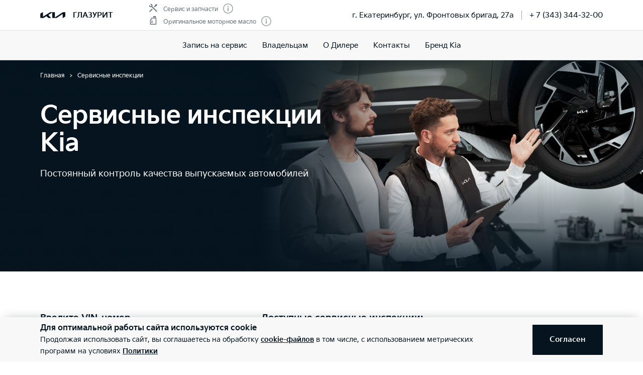

--- FILE ---
content_type: text/css; charset=UTF-8
request_url: https://kia-glazurit.ru/_nuxt/css/ac7feae.css
body_size: 43649
content:
@import url(https://fonts.googleapis.com/css2?family=PT+Sans+Narrow:wght@400;700&display=swap);.g-container{max-width:1760px;margin:0 auto}.g-container_thin{max-width:840px}.g-padding{padding-left:30px;padding-right:30px}@media(min-width:37.5em){.g-padding{padding-left:55px;padding-right:55px}}@media(min-width:80em){.g-padding{padding-left:80px;padding-right:80px}}.feedback-link[data-v-d61bc46e]{position:relative;display:none}@media(min-width:64em){.feedback-link[data-v-d61bc46e]{display:inline-flex}}@media(min-width:37.5em){.page-buttons{margin:0 -20px}}@media(min-width:64em){.page-buttons{width:480px}}.page-button{flex:1 1 50%}.error-page{margin:0 auto;max-width:1150px}.error-page__text{max-width:440px}.nuxt-progress{position:fixed;top:0;left:0;right:0;height:2px;width:0;opacity:1;transition:width .1s,opacity .4s;background-color:#05141f;z-index:999999}.nuxt-progress.nuxt-progress-notransition{transition:none}.nuxt-progress-failed{background-color:red}html{line-height:1.15;-webkit-text-size-adjust:100%}body{margin:0}main{display:block}h1{font-size:2em;margin:.67em 0}hr{box-sizing:content-box;height:0;overflow:visible}pre{font-family:monospace,monospace;font-size:1em}a{background-color:transparent}abbr[title]{border-bottom:none;text-decoration:underline;-webkit-text-decoration:underline dotted;text-decoration:underline dotted}b,strong{font-weight:bolder}code,kbd,samp{font-family:monospace,monospace;font-size:1em}small{font-size:80%}sub,sup{font-size:75%;line-height:0;position:relative;vertical-align:baseline}sub{bottom:-.25em}sup{top:-.5em}img{border-style:none}button,input,optgroup,select,textarea{font-family:inherit;font-size:100%;line-height:1.15;margin:0}button,input{overflow:visible}button,select{text-transform:none}[type=button],[type=reset],[type=submit],button{-webkit-appearance:button}[type=button]::-moz-focus-inner,[type=reset]::-moz-focus-inner,[type=submit]::-moz-focus-inner,button::-moz-focus-inner{border-style:none;padding:0}[type=button]:-moz-focusring,[type=reset]:-moz-focusring,[type=submit]:-moz-focusring,button:-moz-focusring{outline:1px dotted ButtonText}fieldset{padding:.35em .75em .625em}legend{box-sizing:border-box;color:inherit;display:table;max-width:100%;padding:0;white-space:normal}progress{vertical-align:baseline}textarea{overflow:auto}[type=checkbox],[type=radio]{box-sizing:border-box;padding:0}[type=number]::-webkit-inner-spin-button,[type=number]::-webkit-outer-spin-button{height:auto}[type=search]{-webkit-appearance:textfield;outline-offset:-2px}[type=search]::-webkit-search-decoration{-webkit-appearance:none}::-webkit-file-upload-button{-webkit-appearance:button;font:inherit}details{display:block}summary{display:list-item}[hidden],template{display:none}.color-black,.color-primary-black{color:#05141f}.color-black-fill{color:#131313}.color-dark-fill{color:#37434c}.color-dark-gray{color:#697279}.color-noble-black{color:#3a3d3b}.color-disabled-gray{color:#9ba1a5}.color-gray{color:#cdd0d2}.color-dark{color:#697279}.color-blue-gray{color:#d9e1e5}.color-pale-beige{color:#f8f8f8}.color-white{color:#fff}.color-kia-red{color:#bb162b}.color-red{color:#ea0029}.color-red-medium{color:#c72338}.color-green{color:#219653}.color-aqua{color:#4ba29a}.color-sky{color:#5892af}.color-orange{color:#f59000}.color-silver{color:#999}.color-bronze{color:#e65324}.color-platinum{color:#e0e0e0}.color-afternoon-yellow{color:#f3c300}.color-forest-green{color:#5d7d2b}.color-depth-blue{color:#0f1d28}.bg-black,.bg-primary-black{background-color:#05141f}.bg-black-fill{background-color:#131313}.bg-dark-fill{background-color:#37434c}.bg-dark-gray{background-color:#697279}.bg-noble-black{background-color:#3a3d3b}.bg-disabled-gray{background-color:#9ba1a5}.bg-gray{background-color:#cdd0d2}.bg-dark{background-color:#697279}.bg-blue-gray{background-color:#d9e1e5}.bg-pale-beige{background-color:#f8f8f8}.bg-white{background-color:#fff}.bg-kia-red{background-color:#bb162b}.bg-red{background-color:#ea0029}.bg-red-medium{background-color:#c72338}.bg-green{background-color:#219653}.bg-aqua{background-color:#4ba29a}.bg-sky{background-color:#5892af}.bg-orange{background-color:#f59000}.bg-silver{background-color:#999}.bg-bronze{background-color:#e65324}.bg-platinum{background-color:#e0e0e0}.bg-afternoon-yellow{background-color:#f3c300}.bg-forest-green{background-color:#5d7d2b}.bg-depth-blue{background-color:#0f1d28}.hover:color-black:hover,.hover:color-primary-black:hover{color:#05141f}.hover:color-black-fill:hover{color:#131313}.hover:color-dark-fill:hover{color:#37434c}.hover:color-dark-gray:hover{color:#697279}.hover:color-noble-black:hover{color:#3a3d3b}.hover:color-disabled-gray:hover{color:#9ba1a5}.hover:color-gray:hover{color:#cdd0d2}.hover:color-dark:hover{color:#697279}.hover:color-blue-gray:hover{color:#d9e1e5}.hover:color-pale-beige:hover{color:#f8f8f8}.hover:color-white:hover{color:#fff}.hover:color-kia-red:hover{color:#bb162b}.hover:color-red:hover{color:#ea0029}.hover:color-red-medium:hover{color:#c72338}.hover:color-green:hover{color:#219653}.hover:color-aqua:hover{color:#4ba29a}.hover:color-sky:hover{color:#5892af}.hover:color-orange:hover{color:#f59000}.hover:color-silver:hover{color:#999}.hover:color-bronze:hover{color:#e65324}.hover:color-platinum:hover{color:#e0e0e0}.hover:color-afternoon-yellow:hover{color:#f3c300}.hover:color-forest-green:hover{color:#5d7d2b}.hover:color-depth-blue:hover{color:#0f1d28}.hover:bg-black:hover,.hover:bg-primary-black:hover{background-color:#05141f}.hover:bg-black-fill:hover{background-color:#131313}.hover:bg-dark-fill:hover{background-color:#37434c}.hover:bg-dark-gray:hover{background-color:#697279}.hover:bg-noble-black:hover{background-color:#3a3d3b}.hover:bg-disabled-gray:hover{background-color:#9ba1a5}.hover:bg-gray:hover{background-color:#cdd0d2}.hover:bg-dark:hover{background-color:#697279}.hover:bg-blue-gray:hover{background-color:#d9e1e5}.hover:bg-pale-beige:hover{background-color:#f8f8f8}.hover:bg-white:hover{background-color:#fff}.hover:bg-kia-red:hover{background-color:#bb162b}.hover:bg-red:hover{background-color:#ea0029}.hover:bg-red-medium:hover{background-color:#c72338}.hover:bg-green:hover{background-color:#219653}.hover:bg-aqua:hover{background-color:#4ba29a}.hover:bg-sky:hover{background-color:#5892af}.hover:bg-orange:hover{background-color:#f59000}.hover:bg-silver:hover{background-color:#999}.hover:bg-bronze:hover{background-color:#e65324}.hover:bg-platinum:hover{background-color:#e0e0e0}.hover:bg-afternoon-yellow:hover{background-color:#f3c300}.hover:bg-forest-green:hover{background-color:#5d7d2b}.hover:bg-depth-blue:hover{background-color:#0f1d28}@media(min-width:20em){.mobile320\:color-black,.mobile320\:color-primary-black{color:#05141f}.mobile320\:color-black-fill{color:#131313}.mobile320\:color-dark-fill{color:#37434c}.mobile320\:color-dark-gray{color:#697279}.mobile320\:color-noble-black{color:#3a3d3b}.mobile320\:color-disabled-gray{color:#9ba1a5}.mobile320\:color-gray{color:#cdd0d2}.mobile320\:color-dark{color:#697279}.mobile320\:color-blue-gray{color:#d9e1e5}.mobile320\:color-pale-beige{color:#f8f8f8}.mobile320\:color-white{color:#fff}.mobile320\:color-kia-red{color:#bb162b}.mobile320\:color-red{color:#ea0029}.mobile320\:color-red-medium{color:#c72338}.mobile320\:color-green{color:#219653}.mobile320\:color-aqua{color:#4ba29a}.mobile320\:color-sky{color:#5892af}.mobile320\:color-orange{color:#f59000}.mobile320\:color-silver{color:#999}.mobile320\:color-bronze{color:#e65324}.mobile320\:color-platinum{color:#e0e0e0}.mobile320\:color-afternoon-yellow{color:#f3c300}.mobile320\:color-forest-green{color:#5d7d2b}.mobile320\:color-depth-blue{color:#0f1d28}.mobile320\:bg-black,.mobile320\:bg-primary-black{background-color:#05141f}.mobile320\:bg-black-fill{background-color:#131313}.mobile320\:bg-dark-fill{background-color:#37434c}.mobile320\:bg-dark-gray{background-color:#697279}.mobile320\:bg-noble-black{background-color:#3a3d3b}.mobile320\:bg-disabled-gray{background-color:#9ba1a5}.mobile320\:bg-gray{background-color:#cdd0d2}.mobile320\:bg-dark{background-color:#697279}.mobile320\:bg-blue-gray{background-color:#d9e1e5}.mobile320\:bg-pale-beige{background-color:#f8f8f8}.mobile320\:bg-white{background-color:#fff}.mobile320\:bg-kia-red{background-color:#bb162b}.mobile320\:bg-red{background-color:#ea0029}.mobile320\:bg-red-medium{background-color:#c72338}.mobile320\:bg-green{background-color:#219653}.mobile320\:bg-aqua{background-color:#4ba29a}.mobile320\:bg-sky{background-color:#5892af}.mobile320\:bg-orange{background-color:#f59000}.mobile320\:bg-silver{background-color:#999}.mobile320\:bg-bronze{background-color:#e65324}.mobile320\:bg-platinum{background-color:#e0e0e0}.mobile320\:bg-afternoon-yellow{background-color:#f3c300}.mobile320\:bg-forest-green{background-color:#5d7d2b}.mobile320\:bg-depth-blue{background-color:#0f1d28}.mobile320\:hover:color-black:hover,.mobile320\:hover:color-primary-black:hover{color:#05141f}.mobile320\:hover:color-black-fill:hover{color:#131313}.mobile320\:hover:color-dark-fill:hover{color:#37434c}.mobile320\:hover:color-dark-gray:hover{color:#697279}.mobile320\:hover:color-noble-black:hover{color:#3a3d3b}.mobile320\:hover:color-disabled-gray:hover{color:#9ba1a5}.mobile320\:hover:color-gray:hover{color:#cdd0d2}.mobile320\:hover:color-dark:hover{color:#697279}.mobile320\:hover:color-blue-gray:hover{color:#d9e1e5}.mobile320\:hover:color-pale-beige:hover{color:#f8f8f8}.mobile320\:hover:color-white:hover{color:#fff}.mobile320\:hover:color-kia-red:hover{color:#bb162b}.mobile320\:hover:color-red:hover{color:#ea0029}.mobile320\:hover:color-red-medium:hover{color:#c72338}.mobile320\:hover:color-green:hover{color:#219653}.mobile320\:hover:color-aqua:hover{color:#4ba29a}.mobile320\:hover:color-sky:hover{color:#5892af}.mobile320\:hover:color-orange:hover{color:#f59000}.mobile320\:hover:color-silver:hover{color:#999}.mobile320\:hover:color-bronze:hover{color:#e65324}.mobile320\:hover:color-platinum:hover{color:#e0e0e0}.mobile320\:hover:color-afternoon-yellow:hover{color:#f3c300}.mobile320\:hover:color-forest-green:hover{color:#5d7d2b}.mobile320\:hover:color-depth-blue:hover{color:#0f1d28}.mobile320\:hover:bg-black:hover,.mobile320\:hover:bg-primary-black:hover{background-color:#05141f}.mobile320\:hover:bg-black-fill:hover{background-color:#131313}.mobile320\:hover:bg-dark-fill:hover{background-color:#37434c}.mobile320\:hover:bg-dark-gray:hover{background-color:#697279}.mobile320\:hover:bg-noble-black:hover{background-color:#3a3d3b}.mobile320\:hover:bg-disabled-gray:hover{background-color:#9ba1a5}.mobile320\:hover:bg-gray:hover{background-color:#cdd0d2}.mobile320\:hover:bg-dark:hover{background-color:#697279}.mobile320\:hover:bg-blue-gray:hover{background-color:#d9e1e5}.mobile320\:hover:bg-pale-beige:hover{background-color:#f8f8f8}.mobile320\:hover:bg-white:hover{background-color:#fff}.mobile320\:hover:bg-kia-red:hover{background-color:#bb162b}.mobile320\:hover:bg-red:hover{background-color:#ea0029}.mobile320\:hover:bg-red-medium:hover{background-color:#c72338}.mobile320\:hover:bg-green:hover{background-color:#219653}.mobile320\:hover:bg-aqua:hover{background-color:#4ba29a}.mobile320\:hover:bg-sky:hover{background-color:#5892af}.mobile320\:hover:bg-orange:hover{background-color:#f59000}.mobile320\:hover:bg-silver:hover{background-color:#999}.mobile320\:hover:bg-bronze:hover{background-color:#e65324}.mobile320\:hover:bg-platinum:hover{background-color:#e0e0e0}.mobile320\:hover:bg-afternoon-yellow:hover{background-color:#f3c300}.mobile320\:hover:bg-forest-green:hover{background-color:#5d7d2b}.mobile320\:hover:bg-depth-blue:hover{background-color:#0f1d28}}@media(min-width:23.4375em){.mobile375\:color-black,.mobile375\:color-primary-black{color:#05141f}.mobile375\:color-black-fill{color:#131313}.mobile375\:color-dark-fill{color:#37434c}.mobile375\:color-dark-gray{color:#697279}.mobile375\:color-noble-black{color:#3a3d3b}.mobile375\:color-disabled-gray{color:#9ba1a5}.mobile375\:color-gray{color:#cdd0d2}.mobile375\:color-dark{color:#697279}.mobile375\:color-blue-gray{color:#d9e1e5}.mobile375\:color-pale-beige{color:#f8f8f8}.mobile375\:color-white{color:#fff}.mobile375\:color-kia-red{color:#bb162b}.mobile375\:color-red{color:#ea0029}.mobile375\:color-red-medium{color:#c72338}.mobile375\:color-green{color:#219653}.mobile375\:color-aqua{color:#4ba29a}.mobile375\:color-sky{color:#5892af}.mobile375\:color-orange{color:#f59000}.mobile375\:color-silver{color:#999}.mobile375\:color-bronze{color:#e65324}.mobile375\:color-platinum{color:#e0e0e0}.mobile375\:color-afternoon-yellow{color:#f3c300}.mobile375\:color-forest-green{color:#5d7d2b}.mobile375\:color-depth-blue{color:#0f1d28}.mobile375\:bg-black,.mobile375\:bg-primary-black{background-color:#05141f}.mobile375\:bg-black-fill{background-color:#131313}.mobile375\:bg-dark-fill{background-color:#37434c}.mobile375\:bg-dark-gray{background-color:#697279}.mobile375\:bg-noble-black{background-color:#3a3d3b}.mobile375\:bg-disabled-gray{background-color:#9ba1a5}.mobile375\:bg-gray{background-color:#cdd0d2}.mobile375\:bg-dark{background-color:#697279}.mobile375\:bg-blue-gray{background-color:#d9e1e5}.mobile375\:bg-pale-beige{background-color:#f8f8f8}.mobile375\:bg-white{background-color:#fff}.mobile375\:bg-kia-red{background-color:#bb162b}.mobile375\:bg-red{background-color:#ea0029}.mobile375\:bg-red-medium{background-color:#c72338}.mobile375\:bg-green{background-color:#219653}.mobile375\:bg-aqua{background-color:#4ba29a}.mobile375\:bg-sky{background-color:#5892af}.mobile375\:bg-orange{background-color:#f59000}.mobile375\:bg-silver{background-color:#999}.mobile375\:bg-bronze{background-color:#e65324}.mobile375\:bg-platinum{background-color:#e0e0e0}.mobile375\:bg-afternoon-yellow{background-color:#f3c300}.mobile375\:bg-forest-green{background-color:#5d7d2b}.mobile375\:bg-depth-blue{background-color:#0f1d28}.mobile375\:hover:color-black:hover,.mobile375\:hover:color-primary-black:hover{color:#05141f}.mobile375\:hover:color-black-fill:hover{color:#131313}.mobile375\:hover:color-dark-fill:hover{color:#37434c}.mobile375\:hover:color-dark-gray:hover{color:#697279}.mobile375\:hover:color-noble-black:hover{color:#3a3d3b}.mobile375\:hover:color-disabled-gray:hover{color:#9ba1a5}.mobile375\:hover:color-gray:hover{color:#cdd0d2}.mobile375\:hover:color-dark:hover{color:#697279}.mobile375\:hover:color-blue-gray:hover{color:#d9e1e5}.mobile375\:hover:color-pale-beige:hover{color:#f8f8f8}.mobile375\:hover:color-white:hover{color:#fff}.mobile375\:hover:color-kia-red:hover{color:#bb162b}.mobile375\:hover:color-red:hover{color:#ea0029}.mobile375\:hover:color-red-medium:hover{color:#c72338}.mobile375\:hover:color-green:hover{color:#219653}.mobile375\:hover:color-aqua:hover{color:#4ba29a}.mobile375\:hover:color-sky:hover{color:#5892af}.mobile375\:hover:color-orange:hover{color:#f59000}.mobile375\:hover:color-silver:hover{color:#999}.mobile375\:hover:color-bronze:hover{color:#e65324}.mobile375\:hover:color-platinum:hover{color:#e0e0e0}.mobile375\:hover:color-afternoon-yellow:hover{color:#f3c300}.mobile375\:hover:color-forest-green:hover{color:#5d7d2b}.mobile375\:hover:color-depth-blue:hover{color:#0f1d28}.mobile375\:hover:bg-black:hover,.mobile375\:hover:bg-primary-black:hover{background-color:#05141f}.mobile375\:hover:bg-black-fill:hover{background-color:#131313}.mobile375\:hover:bg-dark-fill:hover{background-color:#37434c}.mobile375\:hover:bg-dark-gray:hover{background-color:#697279}.mobile375\:hover:bg-noble-black:hover{background-color:#3a3d3b}.mobile375\:hover:bg-disabled-gray:hover{background-color:#9ba1a5}.mobile375\:hover:bg-gray:hover{background-color:#cdd0d2}.mobile375\:hover:bg-dark:hover{background-color:#697279}.mobile375\:hover:bg-blue-gray:hover{background-color:#d9e1e5}.mobile375\:hover:bg-pale-beige:hover{background-color:#f8f8f8}.mobile375\:hover:bg-white:hover{background-color:#fff}.mobile375\:hover:bg-kia-red:hover{background-color:#bb162b}.mobile375\:hover:bg-red:hover{background-color:#ea0029}.mobile375\:hover:bg-red-medium:hover{background-color:#c72338}.mobile375\:hover:bg-green:hover{background-color:#219653}.mobile375\:hover:bg-aqua:hover{background-color:#4ba29a}.mobile375\:hover:bg-sky:hover{background-color:#5892af}.mobile375\:hover:bg-orange:hover{background-color:#f59000}.mobile375\:hover:bg-silver:hover{background-color:#999}.mobile375\:hover:bg-bronze:hover{background-color:#e65324}.mobile375\:hover:bg-platinum:hover{background-color:#e0e0e0}.mobile375\:hover:bg-afternoon-yellow:hover{background-color:#f3c300}.mobile375\:hover:bg-forest-green:hover{background-color:#5d7d2b}.mobile375\:hover:bg-depth-blue:hover{background-color:#0f1d28}}@media(min-width:30em){.mobile480\:color-black,.mobile480\:color-primary-black{color:#05141f}.mobile480\:color-black-fill{color:#131313}.mobile480\:color-dark-fill{color:#37434c}.mobile480\:color-dark-gray{color:#697279}.mobile480\:color-noble-black{color:#3a3d3b}.mobile480\:color-disabled-gray{color:#9ba1a5}.mobile480\:color-gray{color:#cdd0d2}.mobile480\:color-dark{color:#697279}.mobile480\:color-blue-gray{color:#d9e1e5}.mobile480\:color-pale-beige{color:#f8f8f8}.mobile480\:color-white{color:#fff}.mobile480\:color-kia-red{color:#bb162b}.mobile480\:color-red{color:#ea0029}.mobile480\:color-red-medium{color:#c72338}.mobile480\:color-green{color:#219653}.mobile480\:color-aqua{color:#4ba29a}.mobile480\:color-sky{color:#5892af}.mobile480\:color-orange{color:#f59000}.mobile480\:color-silver{color:#999}.mobile480\:color-bronze{color:#e65324}.mobile480\:color-platinum{color:#e0e0e0}.mobile480\:color-afternoon-yellow{color:#f3c300}.mobile480\:color-forest-green{color:#5d7d2b}.mobile480\:color-depth-blue{color:#0f1d28}.mobile480\:bg-black,.mobile480\:bg-primary-black{background-color:#05141f}.mobile480\:bg-black-fill{background-color:#131313}.mobile480\:bg-dark-fill{background-color:#37434c}.mobile480\:bg-dark-gray{background-color:#697279}.mobile480\:bg-noble-black{background-color:#3a3d3b}.mobile480\:bg-disabled-gray{background-color:#9ba1a5}.mobile480\:bg-gray{background-color:#cdd0d2}.mobile480\:bg-dark{background-color:#697279}.mobile480\:bg-blue-gray{background-color:#d9e1e5}.mobile480\:bg-pale-beige{background-color:#f8f8f8}.mobile480\:bg-white{background-color:#fff}.mobile480\:bg-kia-red{background-color:#bb162b}.mobile480\:bg-red{background-color:#ea0029}.mobile480\:bg-red-medium{background-color:#c72338}.mobile480\:bg-green{background-color:#219653}.mobile480\:bg-aqua{background-color:#4ba29a}.mobile480\:bg-sky{background-color:#5892af}.mobile480\:bg-orange{background-color:#f59000}.mobile480\:bg-silver{background-color:#999}.mobile480\:bg-bronze{background-color:#e65324}.mobile480\:bg-platinum{background-color:#e0e0e0}.mobile480\:bg-afternoon-yellow{background-color:#f3c300}.mobile480\:bg-forest-green{background-color:#5d7d2b}.mobile480\:bg-depth-blue{background-color:#0f1d28}.mobile480\:hover:color-black:hover,.mobile480\:hover:color-primary-black:hover{color:#05141f}.mobile480\:hover:color-black-fill:hover{color:#131313}.mobile480\:hover:color-dark-fill:hover{color:#37434c}.mobile480\:hover:color-dark-gray:hover{color:#697279}.mobile480\:hover:color-noble-black:hover{color:#3a3d3b}.mobile480\:hover:color-disabled-gray:hover{color:#9ba1a5}.mobile480\:hover:color-gray:hover{color:#cdd0d2}.mobile480\:hover:color-dark:hover{color:#697279}.mobile480\:hover:color-blue-gray:hover{color:#d9e1e5}.mobile480\:hover:color-pale-beige:hover{color:#f8f8f8}.mobile480\:hover:color-white:hover{color:#fff}.mobile480\:hover:color-kia-red:hover{color:#bb162b}.mobile480\:hover:color-red:hover{color:#ea0029}.mobile480\:hover:color-red-medium:hover{color:#c72338}.mobile480\:hover:color-green:hover{color:#219653}.mobile480\:hover:color-aqua:hover{color:#4ba29a}.mobile480\:hover:color-sky:hover{color:#5892af}.mobile480\:hover:color-orange:hover{color:#f59000}.mobile480\:hover:color-silver:hover{color:#999}.mobile480\:hover:color-bronze:hover{color:#e65324}.mobile480\:hover:color-platinum:hover{color:#e0e0e0}.mobile480\:hover:color-afternoon-yellow:hover{color:#f3c300}.mobile480\:hover:color-forest-green:hover{color:#5d7d2b}.mobile480\:hover:color-depth-blue:hover{color:#0f1d28}.mobile480\:hover:bg-black:hover,.mobile480\:hover:bg-primary-black:hover{background-color:#05141f}.mobile480\:hover:bg-black-fill:hover{background-color:#131313}.mobile480\:hover:bg-dark-fill:hover{background-color:#37434c}.mobile480\:hover:bg-dark-gray:hover{background-color:#697279}.mobile480\:hover:bg-noble-black:hover{background-color:#3a3d3b}.mobile480\:hover:bg-disabled-gray:hover{background-color:#9ba1a5}.mobile480\:hover:bg-gray:hover{background-color:#cdd0d2}.mobile480\:hover:bg-dark:hover{background-color:#697279}.mobile480\:hover:bg-blue-gray:hover{background-color:#d9e1e5}.mobile480\:hover:bg-pale-beige:hover{background-color:#f8f8f8}.mobile480\:hover:bg-white:hover{background-color:#fff}.mobile480\:hover:bg-kia-red:hover{background-color:#bb162b}.mobile480\:hover:bg-red:hover{background-color:#ea0029}.mobile480\:hover:bg-red-medium:hover{background-color:#c72338}.mobile480\:hover:bg-green:hover{background-color:#219653}.mobile480\:hover:bg-aqua:hover{background-color:#4ba29a}.mobile480\:hover:bg-sky:hover{background-color:#5892af}.mobile480\:hover:bg-orange:hover{background-color:#f59000}.mobile480\:hover:bg-silver:hover{background-color:#999}.mobile480\:hover:bg-bronze:hover{background-color:#e65324}.mobile480\:hover:bg-platinum:hover{background-color:#e0e0e0}.mobile480\:hover:bg-afternoon-yellow:hover{background-color:#f3c300}.mobile480\:hover:bg-forest-green:hover{background-color:#5d7d2b}.mobile480\:hover:bg-depth-blue:hover{background-color:#0f1d28}}@media(min-width:37.5em){.tablet\:color-black,.tablet\:color-primary-black{color:#05141f}.tablet\:color-black-fill{color:#131313}.tablet\:color-dark-fill{color:#37434c}.tablet\:color-dark-gray{color:#697279}.tablet\:color-noble-black{color:#3a3d3b}.tablet\:color-disabled-gray{color:#9ba1a5}.tablet\:color-gray{color:#cdd0d2}.tablet\:color-dark{color:#697279}.tablet\:color-blue-gray{color:#d9e1e5}.tablet\:color-pale-beige{color:#f8f8f8}.tablet\:color-white{color:#fff}.tablet\:color-kia-red{color:#bb162b}.tablet\:color-red{color:#ea0029}.tablet\:color-red-medium{color:#c72338}.tablet\:color-green{color:#219653}.tablet\:color-aqua{color:#4ba29a}.tablet\:color-sky{color:#5892af}.tablet\:color-orange{color:#f59000}.tablet\:color-silver{color:#999}.tablet\:color-bronze{color:#e65324}.tablet\:color-platinum{color:#e0e0e0}.tablet\:color-afternoon-yellow{color:#f3c300}.tablet\:color-forest-green{color:#5d7d2b}.tablet\:color-depth-blue{color:#0f1d28}.tablet\:bg-black,.tablet\:bg-primary-black{background-color:#05141f}.tablet\:bg-black-fill{background-color:#131313}.tablet\:bg-dark-fill{background-color:#37434c}.tablet\:bg-dark-gray{background-color:#697279}.tablet\:bg-noble-black{background-color:#3a3d3b}.tablet\:bg-disabled-gray{background-color:#9ba1a5}.tablet\:bg-gray{background-color:#cdd0d2}.tablet\:bg-dark{background-color:#697279}.tablet\:bg-blue-gray{background-color:#d9e1e5}.tablet\:bg-pale-beige{background-color:#f8f8f8}.tablet\:bg-white{background-color:#fff}.tablet\:bg-kia-red{background-color:#bb162b}.tablet\:bg-red{background-color:#ea0029}.tablet\:bg-red-medium{background-color:#c72338}.tablet\:bg-green{background-color:#219653}.tablet\:bg-aqua{background-color:#4ba29a}.tablet\:bg-sky{background-color:#5892af}.tablet\:bg-orange{background-color:#f59000}.tablet\:bg-silver{background-color:#999}.tablet\:bg-bronze{background-color:#e65324}.tablet\:bg-platinum{background-color:#e0e0e0}.tablet\:bg-afternoon-yellow{background-color:#f3c300}.tablet\:bg-forest-green{background-color:#5d7d2b}.tablet\:bg-depth-blue{background-color:#0f1d28}.tablet\:hover:color-black:hover,.tablet\:hover:color-primary-black:hover{color:#05141f}.tablet\:hover:color-black-fill:hover{color:#131313}.tablet\:hover:color-dark-fill:hover{color:#37434c}.tablet\:hover:color-dark-gray:hover{color:#697279}.tablet\:hover:color-noble-black:hover{color:#3a3d3b}.tablet\:hover:color-disabled-gray:hover{color:#9ba1a5}.tablet\:hover:color-gray:hover{color:#cdd0d2}.tablet\:hover:color-dark:hover{color:#697279}.tablet\:hover:color-blue-gray:hover{color:#d9e1e5}.tablet\:hover:color-pale-beige:hover{color:#f8f8f8}.tablet\:hover:color-white:hover{color:#fff}.tablet\:hover:color-kia-red:hover{color:#bb162b}.tablet\:hover:color-red:hover{color:#ea0029}.tablet\:hover:color-red-medium:hover{color:#c72338}.tablet\:hover:color-green:hover{color:#219653}.tablet\:hover:color-aqua:hover{color:#4ba29a}.tablet\:hover:color-sky:hover{color:#5892af}.tablet\:hover:color-orange:hover{color:#f59000}.tablet\:hover:color-silver:hover{color:#999}.tablet\:hover:color-bronze:hover{color:#e65324}.tablet\:hover:color-platinum:hover{color:#e0e0e0}.tablet\:hover:color-afternoon-yellow:hover{color:#f3c300}.tablet\:hover:color-forest-green:hover{color:#5d7d2b}.tablet\:hover:color-depth-blue:hover{color:#0f1d28}.tablet\:hover:bg-black:hover,.tablet\:hover:bg-primary-black:hover{background-color:#05141f}.tablet\:hover:bg-black-fill:hover{background-color:#131313}.tablet\:hover:bg-dark-fill:hover{background-color:#37434c}.tablet\:hover:bg-dark-gray:hover{background-color:#697279}.tablet\:hover:bg-noble-black:hover{background-color:#3a3d3b}.tablet\:hover:bg-disabled-gray:hover{background-color:#9ba1a5}.tablet\:hover:bg-gray:hover{background-color:#cdd0d2}.tablet\:hover:bg-dark:hover{background-color:#697279}.tablet\:hover:bg-blue-gray:hover{background-color:#d9e1e5}.tablet\:hover:bg-pale-beige:hover{background-color:#f8f8f8}.tablet\:hover:bg-white:hover{background-color:#fff}.tablet\:hover:bg-kia-red:hover{background-color:#bb162b}.tablet\:hover:bg-red:hover{background-color:#ea0029}.tablet\:hover:bg-red-medium:hover{background-color:#c72338}.tablet\:hover:bg-green:hover{background-color:#219653}.tablet\:hover:bg-aqua:hover{background-color:#4ba29a}.tablet\:hover:bg-sky:hover{background-color:#5892af}.tablet\:hover:bg-orange:hover{background-color:#f59000}.tablet\:hover:bg-silver:hover{background-color:#999}.tablet\:hover:bg-bronze:hover{background-color:#e65324}.tablet\:hover:bg-platinum:hover{background-color:#e0e0e0}.tablet\:hover:bg-afternoon-yellow:hover{background-color:#f3c300}.tablet\:hover:bg-forest-green:hover{background-color:#5d7d2b}.tablet\:hover:bg-depth-blue:hover{background-color:#0f1d28}}@media(min-width:64em){.desktop\:color-black,.desktop\:color-primary-black{color:#05141f}.desktop\:color-black-fill{color:#131313}.desktop\:color-dark-fill{color:#37434c}.desktop\:color-dark-gray{color:#697279}.desktop\:color-noble-black{color:#3a3d3b}.desktop\:color-disabled-gray{color:#9ba1a5}.desktop\:color-gray{color:#cdd0d2}.desktop\:color-dark{color:#697279}.desktop\:color-blue-gray{color:#d9e1e5}.desktop\:color-pale-beige{color:#f8f8f8}.desktop\:color-white{color:#fff}.desktop\:color-kia-red{color:#bb162b}.desktop\:color-red{color:#ea0029}.desktop\:color-red-medium{color:#c72338}.desktop\:color-green{color:#219653}.desktop\:color-aqua{color:#4ba29a}.desktop\:color-sky{color:#5892af}.desktop\:color-orange{color:#f59000}.desktop\:color-silver{color:#999}.desktop\:color-bronze{color:#e65324}.desktop\:color-platinum{color:#e0e0e0}.desktop\:color-afternoon-yellow{color:#f3c300}.desktop\:color-forest-green{color:#5d7d2b}.desktop\:color-depth-blue{color:#0f1d28}.desktop\:bg-black,.desktop\:bg-primary-black{background-color:#05141f}.desktop\:bg-black-fill{background-color:#131313}.desktop\:bg-dark-fill{background-color:#37434c}.desktop\:bg-dark-gray{background-color:#697279}.desktop\:bg-noble-black{background-color:#3a3d3b}.desktop\:bg-disabled-gray{background-color:#9ba1a5}.desktop\:bg-gray{background-color:#cdd0d2}.desktop\:bg-dark{background-color:#697279}.desktop\:bg-blue-gray{background-color:#d9e1e5}.desktop\:bg-pale-beige{background-color:#f8f8f8}.desktop\:bg-white{background-color:#fff}.desktop\:bg-kia-red{background-color:#bb162b}.desktop\:bg-red{background-color:#ea0029}.desktop\:bg-red-medium{background-color:#c72338}.desktop\:bg-green{background-color:#219653}.desktop\:bg-aqua{background-color:#4ba29a}.desktop\:bg-sky{background-color:#5892af}.desktop\:bg-orange{background-color:#f59000}.desktop\:bg-silver{background-color:#999}.desktop\:bg-bronze{background-color:#e65324}.desktop\:bg-platinum{background-color:#e0e0e0}.desktop\:bg-afternoon-yellow{background-color:#f3c300}.desktop\:bg-forest-green{background-color:#5d7d2b}.desktop\:bg-depth-blue{background-color:#0f1d28}.desktop\:hover:color-black:hover,.desktop\:hover:color-primary-black:hover{color:#05141f}.desktop\:hover:color-black-fill:hover{color:#131313}.desktop\:hover:color-dark-fill:hover{color:#37434c}.desktop\:hover:color-dark-gray:hover{color:#697279}.desktop\:hover:color-noble-black:hover{color:#3a3d3b}.desktop\:hover:color-disabled-gray:hover{color:#9ba1a5}.desktop\:hover:color-gray:hover{color:#cdd0d2}.desktop\:hover:color-dark:hover{color:#697279}.desktop\:hover:color-blue-gray:hover{color:#d9e1e5}.desktop\:hover:color-pale-beige:hover{color:#f8f8f8}.desktop\:hover:color-white:hover{color:#fff}.desktop\:hover:color-kia-red:hover{color:#bb162b}.desktop\:hover:color-red:hover{color:#ea0029}.desktop\:hover:color-red-medium:hover{color:#c72338}.desktop\:hover:color-green:hover{color:#219653}.desktop\:hover:color-aqua:hover{color:#4ba29a}.desktop\:hover:color-sky:hover{color:#5892af}.desktop\:hover:color-orange:hover{color:#f59000}.desktop\:hover:color-silver:hover{color:#999}.desktop\:hover:color-bronze:hover{color:#e65324}.desktop\:hover:color-platinum:hover{color:#e0e0e0}.desktop\:hover:color-afternoon-yellow:hover{color:#f3c300}.desktop\:hover:color-forest-green:hover{color:#5d7d2b}.desktop\:hover:color-depth-blue:hover{color:#0f1d28}.desktop\:hover:bg-black:hover,.desktop\:hover:bg-primary-black:hover{background-color:#05141f}.desktop\:hover:bg-black-fill:hover{background-color:#131313}.desktop\:hover:bg-dark-fill:hover{background-color:#37434c}.desktop\:hover:bg-dark-gray:hover{background-color:#697279}.desktop\:hover:bg-noble-black:hover{background-color:#3a3d3b}.desktop\:hover:bg-disabled-gray:hover{background-color:#9ba1a5}.desktop\:hover:bg-gray:hover{background-color:#cdd0d2}.desktop\:hover:bg-dark:hover{background-color:#697279}.desktop\:hover:bg-blue-gray:hover{background-color:#d9e1e5}.desktop\:hover:bg-pale-beige:hover{background-color:#f8f8f8}.desktop\:hover:bg-white:hover{background-color:#fff}.desktop\:hover:bg-kia-red:hover{background-color:#bb162b}.desktop\:hover:bg-red:hover{background-color:#ea0029}.desktop\:hover:bg-red-medium:hover{background-color:#c72338}.desktop\:hover:bg-green:hover{background-color:#219653}.desktop\:hover:bg-aqua:hover{background-color:#4ba29a}.desktop\:hover:bg-sky:hover{background-color:#5892af}.desktop\:hover:bg-orange:hover{background-color:#f59000}.desktop\:hover:bg-silver:hover{background-color:#999}.desktop\:hover:bg-bronze:hover{background-color:#e65324}.desktop\:hover:bg-platinum:hover{background-color:#e0e0e0}.desktop\:hover:bg-afternoon-yellow:hover{background-color:#f3c300}.desktop\:hover:bg-forest-green:hover{background-color:#5d7d2b}.desktop\:hover:bg-depth-blue:hover{background-color:#0f1d28}}@media(min-width:80em){.desktop1440\:color-black,.desktop1440\:color-primary-black{color:#05141f}.desktop1440\:color-black-fill{color:#131313}.desktop1440\:color-dark-fill{color:#37434c}.desktop1440\:color-dark-gray{color:#697279}.desktop1440\:color-noble-black{color:#3a3d3b}.desktop1440\:color-disabled-gray{color:#9ba1a5}.desktop1440\:color-gray{color:#cdd0d2}.desktop1440\:color-dark{color:#697279}.desktop1440\:color-blue-gray{color:#d9e1e5}.desktop1440\:color-pale-beige{color:#f8f8f8}.desktop1440\:color-white{color:#fff}.desktop1440\:color-kia-red{color:#bb162b}.desktop1440\:color-red{color:#ea0029}.desktop1440\:color-red-medium{color:#c72338}.desktop1440\:color-green{color:#219653}.desktop1440\:color-aqua{color:#4ba29a}.desktop1440\:color-sky{color:#5892af}.desktop1440\:color-orange{color:#f59000}.desktop1440\:color-silver{color:#999}.desktop1440\:color-bronze{color:#e65324}.desktop1440\:color-platinum{color:#e0e0e0}.desktop1440\:color-afternoon-yellow{color:#f3c300}.desktop1440\:color-forest-green{color:#5d7d2b}.desktop1440\:color-depth-blue{color:#0f1d28}.desktop1440\:bg-black,.desktop1440\:bg-primary-black{background-color:#05141f}.desktop1440\:bg-black-fill{background-color:#131313}.desktop1440\:bg-dark-fill{background-color:#37434c}.desktop1440\:bg-dark-gray{background-color:#697279}.desktop1440\:bg-noble-black{background-color:#3a3d3b}.desktop1440\:bg-disabled-gray{background-color:#9ba1a5}.desktop1440\:bg-gray{background-color:#cdd0d2}.desktop1440\:bg-dark{background-color:#697279}.desktop1440\:bg-blue-gray{background-color:#d9e1e5}.desktop1440\:bg-pale-beige{background-color:#f8f8f8}.desktop1440\:bg-white{background-color:#fff}.desktop1440\:bg-kia-red{background-color:#bb162b}.desktop1440\:bg-red{background-color:#ea0029}.desktop1440\:bg-red-medium{background-color:#c72338}.desktop1440\:bg-green{background-color:#219653}.desktop1440\:bg-aqua{background-color:#4ba29a}.desktop1440\:bg-sky{background-color:#5892af}.desktop1440\:bg-orange{background-color:#f59000}.desktop1440\:bg-silver{background-color:#999}.desktop1440\:bg-bronze{background-color:#e65324}.desktop1440\:bg-platinum{background-color:#e0e0e0}.desktop1440\:bg-afternoon-yellow{background-color:#f3c300}.desktop1440\:bg-forest-green{background-color:#5d7d2b}.desktop1440\:bg-depth-blue{background-color:#0f1d28}.desktop1440\:hover:color-black:hover,.desktop1440\:hover:color-primary-black:hover{color:#05141f}.desktop1440\:hover:color-black-fill:hover{color:#131313}.desktop1440\:hover:color-dark-fill:hover{color:#37434c}.desktop1440\:hover:color-dark-gray:hover{color:#697279}.desktop1440\:hover:color-noble-black:hover{color:#3a3d3b}.desktop1440\:hover:color-disabled-gray:hover{color:#9ba1a5}.desktop1440\:hover:color-gray:hover{color:#cdd0d2}.desktop1440\:hover:color-dark:hover{color:#697279}.desktop1440\:hover:color-blue-gray:hover{color:#d9e1e5}.desktop1440\:hover:color-pale-beige:hover{color:#f8f8f8}.desktop1440\:hover:color-white:hover{color:#fff}.desktop1440\:hover:color-kia-red:hover{color:#bb162b}.desktop1440\:hover:color-red:hover{color:#ea0029}.desktop1440\:hover:color-red-medium:hover{color:#c72338}.desktop1440\:hover:color-green:hover{color:#219653}.desktop1440\:hover:color-aqua:hover{color:#4ba29a}.desktop1440\:hover:color-sky:hover{color:#5892af}.desktop1440\:hover:color-orange:hover{color:#f59000}.desktop1440\:hover:color-silver:hover{color:#999}.desktop1440\:hover:color-bronze:hover{color:#e65324}.desktop1440\:hover:color-platinum:hover{color:#e0e0e0}.desktop1440\:hover:color-afternoon-yellow:hover{color:#f3c300}.desktop1440\:hover:color-forest-green:hover{color:#5d7d2b}.desktop1440\:hover:color-depth-blue:hover{color:#0f1d28}.desktop1440\:hover:bg-black:hover,.desktop1440\:hover:bg-primary-black:hover{background-color:#05141f}.desktop1440\:hover:bg-black-fill:hover{background-color:#131313}.desktop1440\:hover:bg-dark-fill:hover{background-color:#37434c}.desktop1440\:hover:bg-dark-gray:hover{background-color:#697279}.desktop1440\:hover:bg-noble-black:hover{background-color:#3a3d3b}.desktop1440\:hover:bg-disabled-gray:hover{background-color:#9ba1a5}.desktop1440\:hover:bg-gray:hover{background-color:#cdd0d2}.desktop1440\:hover:bg-dark:hover{background-color:#697279}.desktop1440\:hover:bg-blue-gray:hover{background-color:#d9e1e5}.desktop1440\:hover:bg-pale-beige:hover{background-color:#f8f8f8}.desktop1440\:hover:bg-white:hover{background-color:#fff}.desktop1440\:hover:bg-kia-red:hover{background-color:#bb162b}.desktop1440\:hover:bg-red:hover{background-color:#ea0029}.desktop1440\:hover:bg-red-medium:hover{background-color:#c72338}.desktop1440\:hover:bg-green:hover{background-color:#219653}.desktop1440\:hover:bg-aqua:hover{background-color:#4ba29a}.desktop1440\:hover:bg-sky:hover{background-color:#5892af}.desktop1440\:hover:bg-orange:hover{background-color:#f59000}.desktop1440\:hover:bg-silver:hover{background-color:#999}.desktop1440\:hover:bg-bronze:hover{background-color:#e65324}.desktop1440\:hover:bg-platinum:hover{background-color:#e0e0e0}.desktop1440\:hover:bg-afternoon-yellow:hover{background-color:#f3c300}.desktop1440\:hover:bg-forest-green:hover{background-color:#5d7d2b}.desktop1440\:hover:bg-depth-blue:hover{background-color:#0f1d28}}@media(min-width:100em){.desktop1920\:color-black,.desktop1920\:color-primary-black{color:#05141f}.desktop1920\:color-black-fill{color:#131313}.desktop1920\:color-dark-fill{color:#37434c}.desktop1920\:color-dark-gray{color:#697279}.desktop1920\:color-noble-black{color:#3a3d3b}.desktop1920\:color-disabled-gray{color:#9ba1a5}.desktop1920\:color-gray{color:#cdd0d2}.desktop1920\:color-dark{color:#697279}.desktop1920\:color-blue-gray{color:#d9e1e5}.desktop1920\:color-pale-beige{color:#f8f8f8}.desktop1920\:color-white{color:#fff}.desktop1920\:color-kia-red{color:#bb162b}.desktop1920\:color-red{color:#ea0029}.desktop1920\:color-red-medium{color:#c72338}.desktop1920\:color-green{color:#219653}.desktop1920\:color-aqua{color:#4ba29a}.desktop1920\:color-sky{color:#5892af}.desktop1920\:color-orange{color:#f59000}.desktop1920\:color-silver{color:#999}.desktop1920\:color-bronze{color:#e65324}.desktop1920\:color-platinum{color:#e0e0e0}.desktop1920\:color-afternoon-yellow{color:#f3c300}.desktop1920\:color-forest-green{color:#5d7d2b}.desktop1920\:color-depth-blue{color:#0f1d28}.desktop1920\:bg-black,.desktop1920\:bg-primary-black{background-color:#05141f}.desktop1920\:bg-black-fill{background-color:#131313}.desktop1920\:bg-dark-fill{background-color:#37434c}.desktop1920\:bg-dark-gray{background-color:#697279}.desktop1920\:bg-noble-black{background-color:#3a3d3b}.desktop1920\:bg-disabled-gray{background-color:#9ba1a5}.desktop1920\:bg-gray{background-color:#cdd0d2}.desktop1920\:bg-dark{background-color:#697279}.desktop1920\:bg-blue-gray{background-color:#d9e1e5}.desktop1920\:bg-pale-beige{background-color:#f8f8f8}.desktop1920\:bg-white{background-color:#fff}.desktop1920\:bg-kia-red{background-color:#bb162b}.desktop1920\:bg-red{background-color:#ea0029}.desktop1920\:bg-red-medium{background-color:#c72338}.desktop1920\:bg-green{background-color:#219653}.desktop1920\:bg-aqua{background-color:#4ba29a}.desktop1920\:bg-sky{background-color:#5892af}.desktop1920\:bg-orange{background-color:#f59000}.desktop1920\:bg-silver{background-color:#999}.desktop1920\:bg-bronze{background-color:#e65324}.desktop1920\:bg-platinum{background-color:#e0e0e0}.desktop1920\:bg-afternoon-yellow{background-color:#f3c300}.desktop1920\:bg-forest-green{background-color:#5d7d2b}.desktop1920\:bg-depth-blue{background-color:#0f1d28}.desktop1920\:hover:color-black:hover,.desktop1920\:hover:color-primary-black:hover{color:#05141f}.desktop1920\:hover:color-black-fill:hover{color:#131313}.desktop1920\:hover:color-dark-fill:hover{color:#37434c}.desktop1920\:hover:color-dark-gray:hover{color:#697279}.desktop1920\:hover:color-noble-black:hover{color:#3a3d3b}.desktop1920\:hover:color-disabled-gray:hover{color:#9ba1a5}.desktop1920\:hover:color-gray:hover{color:#cdd0d2}.desktop1920\:hover:color-dark:hover{color:#697279}.desktop1920\:hover:color-blue-gray:hover{color:#d9e1e5}.desktop1920\:hover:color-pale-beige:hover{color:#f8f8f8}.desktop1920\:hover:color-white:hover{color:#fff}.desktop1920\:hover:color-kia-red:hover{color:#bb162b}.desktop1920\:hover:color-red:hover{color:#ea0029}.desktop1920\:hover:color-red-medium:hover{color:#c72338}.desktop1920\:hover:color-green:hover{color:#219653}.desktop1920\:hover:color-aqua:hover{color:#4ba29a}.desktop1920\:hover:color-sky:hover{color:#5892af}.desktop1920\:hover:color-orange:hover{color:#f59000}.desktop1920\:hover:color-silver:hover{color:#999}.desktop1920\:hover:color-bronze:hover{color:#e65324}.desktop1920\:hover:color-platinum:hover{color:#e0e0e0}.desktop1920\:hover:color-afternoon-yellow:hover{color:#f3c300}.desktop1920\:hover:color-forest-green:hover{color:#5d7d2b}.desktop1920\:hover:color-depth-blue:hover{color:#0f1d28}.desktop1920\:hover:bg-black:hover,.desktop1920\:hover:bg-primary-black:hover{background-color:#05141f}.desktop1920\:hover:bg-black-fill:hover{background-color:#131313}.desktop1920\:hover:bg-dark-fill:hover{background-color:#37434c}.desktop1920\:hover:bg-dark-gray:hover{background-color:#697279}.desktop1920\:hover:bg-noble-black:hover{background-color:#3a3d3b}.desktop1920\:hover:bg-disabled-gray:hover{background-color:#9ba1a5}.desktop1920\:hover:bg-gray:hover{background-color:#cdd0d2}.desktop1920\:hover:bg-dark:hover{background-color:#697279}.desktop1920\:hover:bg-blue-gray:hover{background-color:#d9e1e5}.desktop1920\:hover:bg-pale-beige:hover{background-color:#f8f8f8}.desktop1920\:hover:bg-white:hover{background-color:#fff}.desktop1920\:hover:bg-kia-red:hover{background-color:#bb162b}.desktop1920\:hover:bg-red:hover{background-color:#ea0029}.desktop1920\:hover:bg-red-medium:hover{background-color:#c72338}.desktop1920\:hover:bg-green:hover{background-color:#219653}.desktop1920\:hover:bg-aqua:hover{background-color:#4ba29a}.desktop1920\:hover:bg-sky:hover{background-color:#5892af}.desktop1920\:hover:bg-orange:hover{background-color:#f59000}.desktop1920\:hover:bg-silver:hover{background-color:#999}.desktop1920\:hover:bg-bronze:hover{background-color:#e65324}.desktop1920\:hover:bg-platinum:hover{background-color:#e0e0e0}.desktop1920\:hover:bg-afternoon-yellow:hover{background-color:#f3c300}.desktop1920\:hover:bg-forest-green:hover{background-color:#5d7d2b}.desktop1920\:hover:bg-depth-blue:hover{background-color:#0f1d28}}.inline-flex{display:inline-flex}.flex-row{flex-direction:row}.flex-row-reverse{flex-direction:row-reverse}.flex-col{flex-direction:column}.flex-col-reverse{flex-direction:column-reverse}.items-stretch{align-items:stretch}.items-start{align-items:flex-start}.items-center{align-items:center}.items-end{align-items:flex-end}.items-baseline{align-items:baseline}.self-stretch{align-self:stretch}.self-start{align-self:flex-start}.self-center{align-self:center}.self-end{align-self:flex-end}.self-baseline{align-self:baseline}.content-start{align-content:flex-start}.content-center{align-content:center}.content-end{align-content:flex-end}.content-between{align-content:space-between}.content-around{align-content:space-around}.justify-start{justify-content:flex-start}.justify-center{justify-content:center}.justify-end{justify-content:flex-end}.justify-between{justify-content:space-between}.justify-around{justify-content:space-around}.justify-content-evenly{justify-content:space-evenly}.flex-no-wrap{flex-wrap:nowrap}.flex-wrap{flex-wrap:wrap}.flex-wrap-reverse{flex-wrap:wrap-reverse}.flex-grow-1{flex-grow:1}.flex-shrink-0{flex-shrink:0}@media(min-width:20em){.mobile320\:flex{display:flex}.mobile320\:inline-flex{display:inline-flex}.mobile320\:flex-row{flex-direction:row}.mobile320\:flex-row-reverse{flex-direction:row-reverse}.mobile320\:flex-col{flex-direction:column}.mobile320\:flex-col-reverse{flex-direction:column-reverse}.mobile320\:items-stretch{align-items:stretch}.mobile320\:items-start{align-items:flex-start}.mobile320\:items-center{align-items:center}.mobile320\:items-end{align-items:flex-end}.mobile320\:items-baseline{align-items:baseline}.mobile320\:self-stretch{align-self:stretch}.mobile320\:self-start{align-self:flex-start}.mobile320\:self-center{align-self:center}.mobile320\:self-end{align-self:flex-end}.mobile320\:self-baseline{align-self:baseline}.mobile320\:content-start{align-content:flex-start}.mobile320\:content-center{align-content:center}.mobile320\:content-end{align-content:flex-end}.mobile320\:content-between{align-content:space-between}.mobile320\:content-around{align-content:space-around}.mobile320\:justify-start{justify-content:flex-start}.mobile320\:justify-center{justify-content:center}.mobile320\:justify-end{justify-content:flex-end}.mobile320\:justify-between{justify-content:space-between}.mobile320\:justify-around{justify-content:space-around}.mobile320\:justify-content-evenly{justify-content:space-evenly}.mobile320\:flex-no-wrap{flex-wrap:nowrap}.mobile320\:flex-wrap{flex-wrap:wrap}.mobile320\:flex-wrap-reverse{flex-wrap:wrap-reverse}.mobile320\:flex-grow-1{flex-grow:1}.mobile320\:flex-shrink-0{flex-shrink:0}}@media(min-width:23.4375em){.mobile375\:flex{display:flex}.mobile375\:inline-flex{display:inline-flex}.mobile375\:flex-row{flex-direction:row}.mobile375\:flex-row-reverse{flex-direction:row-reverse}.mobile375\:flex-col{flex-direction:column}.mobile375\:flex-col-reverse{flex-direction:column-reverse}.mobile375\:items-stretch{align-items:stretch}.mobile375\:items-start{align-items:flex-start}.mobile375\:items-center{align-items:center}.mobile375\:items-end{align-items:flex-end}.mobile375\:items-baseline{align-items:baseline}.mobile375\:self-stretch{align-self:stretch}.mobile375\:self-start{align-self:flex-start}.mobile375\:self-center{align-self:center}.mobile375\:self-end{align-self:flex-end}.mobile375\:self-baseline{align-self:baseline}.mobile375\:content-start{align-content:flex-start}.mobile375\:content-center{align-content:center}.mobile375\:content-end{align-content:flex-end}.mobile375\:content-between{align-content:space-between}.mobile375\:content-around{align-content:space-around}.mobile375\:justify-start{justify-content:flex-start}.mobile375\:justify-center{justify-content:center}.mobile375\:justify-end{justify-content:flex-end}.mobile375\:justify-between{justify-content:space-between}.mobile375\:justify-around{justify-content:space-around}.mobile375\:justify-content-evenly{justify-content:space-evenly}.mobile375\:flex-no-wrap{flex-wrap:nowrap}.mobile375\:flex-wrap{flex-wrap:wrap}.mobile375\:flex-wrap-reverse{flex-wrap:wrap-reverse}.mobile375\:flex-grow-1{flex-grow:1}.mobile375\:flex-shrink-0{flex-shrink:0}}@media(min-width:30em){.mobile480\:flex{display:flex}.mobile480\:inline-flex{display:inline-flex}.mobile480\:flex-row{flex-direction:row}.mobile480\:flex-row-reverse{flex-direction:row-reverse}.mobile480\:flex-col{flex-direction:column}.mobile480\:flex-col-reverse{flex-direction:column-reverse}.mobile480\:items-stretch{align-items:stretch}.mobile480\:items-start{align-items:flex-start}.mobile480\:items-center{align-items:center}.mobile480\:items-end{align-items:flex-end}.mobile480\:items-baseline{align-items:baseline}.mobile480\:self-stretch{align-self:stretch}.mobile480\:self-start{align-self:flex-start}.mobile480\:self-center{align-self:center}.mobile480\:self-end{align-self:flex-end}.mobile480\:self-baseline{align-self:baseline}.mobile480\:content-start{align-content:flex-start}.mobile480\:content-center{align-content:center}.mobile480\:content-end{align-content:flex-end}.mobile480\:content-between{align-content:space-between}.mobile480\:content-around{align-content:space-around}.mobile480\:justify-start{justify-content:flex-start}.mobile480\:justify-center{justify-content:center}.mobile480\:justify-end{justify-content:flex-end}.mobile480\:justify-between{justify-content:space-between}.mobile480\:justify-around{justify-content:space-around}.mobile480\:justify-content-evenly{justify-content:space-evenly}.mobile480\:flex-no-wrap{flex-wrap:nowrap}.mobile480\:flex-wrap{flex-wrap:wrap}.mobile480\:flex-wrap-reverse{flex-wrap:wrap-reverse}.mobile480\:flex-grow-1{flex-grow:1}.mobile480\:flex-shrink-0{flex-shrink:0}}@media(min-width:37.5em){.tablet\:flex{display:flex}.tablet\:inline-flex{display:inline-flex}.tablet\:flex-row{flex-direction:row}.tablet\:flex-row-reverse{flex-direction:row-reverse}.tablet\:flex-col{flex-direction:column}.tablet\:flex-col-reverse{flex-direction:column-reverse}.tablet\:items-stretch{align-items:stretch}.tablet\:items-start{align-items:flex-start}.tablet\:items-center{align-items:center}.tablet\:items-end{align-items:flex-end}.tablet\:items-baseline{align-items:baseline}.tablet\:self-stretch{align-self:stretch}.tablet\:self-start{align-self:flex-start}.tablet\:self-center{align-self:center}.tablet\:self-end{align-self:flex-end}.tablet\:self-baseline{align-self:baseline}.tablet\:content-start{align-content:flex-start}.tablet\:content-center{align-content:center}.tablet\:content-end{align-content:flex-end}.tablet\:content-between{align-content:space-between}.tablet\:content-around{align-content:space-around}.tablet\:justify-start{justify-content:flex-start}.tablet\:justify-center{justify-content:center}.tablet\:justify-end{justify-content:flex-end}.tablet\:justify-between{justify-content:space-between}.tablet\:justify-around{justify-content:space-around}.tablet\:justify-content-evenly{justify-content:space-evenly}.tablet\:flex-no-wrap{flex-wrap:nowrap}.tablet\:flex-wrap{flex-wrap:wrap}.tablet\:flex-wrap-reverse{flex-wrap:wrap-reverse}.tablet\:flex-grow-1{flex-grow:1}.tablet\:flex-shrink-0{flex-shrink:0}}@media(min-width:64em){.desktop\:flex{display:flex}.desktop\:inline-flex{display:inline-flex}.desktop\:flex-row{flex-direction:row}.desktop\:flex-row-reverse{flex-direction:row-reverse}.desktop\:flex-col{flex-direction:column}.desktop\:flex-col-reverse{flex-direction:column-reverse}.desktop\:items-stretch{align-items:stretch}.desktop\:items-start{align-items:flex-start}.desktop\:items-center{align-items:center}.desktop\:items-end{align-items:flex-end}.desktop\:items-baseline{align-items:baseline}.desktop\:self-stretch{align-self:stretch}.desktop\:self-start{align-self:flex-start}.desktop\:self-center{align-self:center}.desktop\:self-end{align-self:flex-end}.desktop\:self-baseline{align-self:baseline}.desktop\:content-start{align-content:flex-start}.desktop\:content-center{align-content:center}.desktop\:content-end{align-content:flex-end}.desktop\:content-between{align-content:space-between}.desktop\:content-around{align-content:space-around}.desktop\:justify-start{justify-content:flex-start}.desktop\:justify-center{justify-content:center}.desktop\:justify-end{justify-content:flex-end}.desktop\:justify-between{justify-content:space-between}.desktop\:justify-around{justify-content:space-around}.desktop\:justify-content-evenly{justify-content:space-evenly}.desktop\:flex-no-wrap{flex-wrap:nowrap}.desktop\:flex-wrap{flex-wrap:wrap}.desktop\:flex-wrap-reverse{flex-wrap:wrap-reverse}.desktop\:flex-grow-1{flex-grow:1}.desktop\:flex-shrink-0{flex-shrink:0}}@media(min-width:80em){.desktop1440\:flex{display:flex}.desktop1440\:inline-flex{display:inline-flex}.desktop1440\:flex-row{flex-direction:row}.desktop1440\:flex-row-reverse{flex-direction:row-reverse}.desktop1440\:flex-col{flex-direction:column}.desktop1440\:flex-col-reverse{flex-direction:column-reverse}.desktop1440\:items-stretch{align-items:stretch}.desktop1440\:items-start{align-items:flex-start}.desktop1440\:items-center{align-items:center}.desktop1440\:items-end{align-items:flex-end}.desktop1440\:items-baseline{align-items:baseline}.desktop1440\:self-stretch{align-self:stretch}.desktop1440\:self-start{align-self:flex-start}.desktop1440\:self-center{align-self:center}.desktop1440\:self-end{align-self:flex-end}.desktop1440\:self-baseline{align-self:baseline}.desktop1440\:content-start{align-content:flex-start}.desktop1440\:content-center{align-content:center}.desktop1440\:content-end{align-content:flex-end}.desktop1440\:content-between{align-content:space-between}.desktop1440\:content-around{align-content:space-around}.desktop1440\:justify-start{justify-content:flex-start}.desktop1440\:justify-center{justify-content:center}.desktop1440\:justify-end{justify-content:flex-end}.desktop1440\:justify-between{justify-content:space-between}.desktop1440\:justify-around{justify-content:space-around}.desktop1440\:justify-content-evenly{justify-content:space-evenly}.desktop1440\:flex-no-wrap{flex-wrap:nowrap}.desktop1440\:flex-wrap{flex-wrap:wrap}.desktop1440\:flex-wrap-reverse{flex-wrap:wrap-reverse}.desktop1440\:flex-grow-1{flex-grow:1}.desktop1440\:flex-shrink-0{flex-shrink:0}}@media(min-width:100em){.desktop1920\:flex{display:flex}.desktop1920\:inline-flex{display:inline-flex}.desktop1920\:flex-row{flex-direction:row}.desktop1920\:flex-row-reverse{flex-direction:row-reverse}.desktop1920\:flex-col{flex-direction:column}.desktop1920\:flex-col-reverse{flex-direction:column-reverse}.desktop1920\:items-stretch{align-items:stretch}.desktop1920\:items-start{align-items:flex-start}.desktop1920\:items-center{align-items:center}.desktop1920\:items-end{align-items:flex-end}.desktop1920\:items-baseline{align-items:baseline}.desktop1920\:self-stretch{align-self:stretch}.desktop1920\:self-start{align-self:flex-start}.desktop1920\:self-center{align-self:center}.desktop1920\:self-end{align-self:flex-end}.desktop1920\:self-baseline{align-self:baseline}.desktop1920\:content-start{align-content:flex-start}.desktop1920\:content-center{align-content:center}.desktop1920\:content-end{align-content:flex-end}.desktop1920\:content-between{align-content:space-between}.desktop1920\:content-around{align-content:space-around}.desktop1920\:justify-start{justify-content:flex-start}.desktop1920\:justify-center{justify-content:center}.desktop1920\:justify-end{justify-content:flex-end}.desktop1920\:justify-between{justify-content:space-between}.desktop1920\:justify-around{justify-content:space-around}.desktop1920\:justify-content-evenly{justify-content:space-evenly}.desktop1920\:flex-no-wrap{flex-wrap:nowrap}.desktop1920\:flex-wrap{flex-wrap:wrap}.desktop1920\:flex-wrap-reverse{flex-wrap:wrap-reverse}.desktop1920\:flex-grow-1{flex-grow:1}.desktop1920\:flex-shrink-0{flex-shrink:0}}.block{display:block}.inline-block{display:inline-block}.hidden{display:none}.flex{display:flex}@media(min-width:20em){.mobile320\:block{display:block}.mobile320\:inline-block{display:inline-block}.mobile320\:hidden{display:none}.mobile320\:flex{display:flex}}@media(min-width:23.4375em){.mobile375\:block{display:block}.mobile375\:inline-block{display:inline-block}.mobile375\:hidden{display:none}.mobile375\:flex{display:flex}}@media(min-width:30em){.mobile480\:block{display:block}.mobile480\:inline-block{display:inline-block}.mobile480\:hidden{display:none}.mobile480\:flex{display:flex}}@media(min-width:37.5em){.tablet\:block{display:block}.tablet\:inline-block{display:inline-block}.tablet\:hidden{display:none}.tablet\:flex{display:flex}}@media(min-width:64em){.desktop\:block{display:block}.desktop\:inline-block{display:inline-block}.desktop\:hidden{display:none}.desktop\:flex{display:flex}}@media(min-width:80em){.desktop1440\:block{display:block}.desktop1440\:inline-block{display:inline-block}.desktop1440\:hidden{display:none}.desktop1440\:flex{display:flex}}@media(min-width:100em){.desktop1920\:block{display:block}.desktop1920\:inline-block{display:inline-block}.desktop1920\:hidden{display:none}.desktop1920\:flex{display:flex}}.p-0{padding:0}.p-1{padding:5px}.p-2{padding:10px}.p-3{padding:15px}.p-4{padding:20px}.p-5{padding:25px}.p-6{padding:30px}.p-7{padding:35px}.p-8{padding:40px}.p-9{padding:45px}.p-10{padding:50px}.p-11{padding:55px}.p-12{padding:60px}.p-13{padding:65px}.p-14{padding:70px}.p-15{padding:75px}.p-16{padding:80px}.p-17{padding:85px}.p-18{padding:90px}.p-19{padding:95px}.p-20{padding:100px}.p-21{padding:105px}.p-22{padding:110px}.p-23{padding:115px}.p-24{padding:120px}.p-25{padding:125px}.p-26{padding:130px}.p-27{padding:135px}.p-28{padding:140px}.p-29{padding:145px}.p-30{padding:150px}.p-31{padding:155px}.p-32{padding:160px}.p-33{padding:165px}.p-34{padding:170px}.p-35{padding:175px}.p-36{padding:180px}.p-37{padding:185px}.p-38{padding:190px}.p-39{padding:195px}.p-40{padding:200px}.p-auto{padding:auto}.pt-0{padding-top:0}.pt-1{padding-top:5px}.pt-2{padding-top:10px}.pt-3{padding-top:15px}.pt-4{padding-top:20px}.pt-5{padding-top:25px}.pt-6{padding-top:30px}.pt-7{padding-top:35px}.pt-8{padding-top:40px}.pt-9{padding-top:45px}.pt-10{padding-top:50px}.pt-11{padding-top:55px}.pt-12{padding-top:60px}.pt-13{padding-top:65px}.pt-14{padding-top:70px}.pt-15{padding-top:75px}.pt-16{padding-top:80px}.pt-17{padding-top:85px}.pt-18{padding-top:90px}.pt-19{padding-top:95px}.pt-20{padding-top:100px}.pt-21{padding-top:105px}.pt-22{padding-top:110px}.pt-23{padding-top:115px}.pt-24{padding-top:120px}.pt-25{padding-top:125px}.pt-26{padding-top:130px}.pt-27{padding-top:135px}.pt-28{padding-top:140px}.pt-29{padding-top:145px}.pt-30{padding-top:150px}.pt-31{padding-top:155px}.pt-32{padding-top:160px}.pt-33{padding-top:165px}.pt-34{padding-top:170px}.pt-35{padding-top:175px}.pt-36{padding-top:180px}.pt-37{padding-top:185px}.pt-38{padding-top:190px}.pt-39{padding-top:195px}.pt-40{padding-top:200px}.pt-auto{padding-top:auto}.pb-0{padding-bottom:0}.pb-1{padding-bottom:5px}.pb-2{padding-bottom:10px}.pb-3{padding-bottom:15px}.pb-4{padding-bottom:20px}.pb-5{padding-bottom:25px}.pb-6{padding-bottom:30px}.pb-7{padding-bottom:35px}.pb-8{padding-bottom:40px}.pb-9{padding-bottom:45px}.pb-10{padding-bottom:50px}.pb-11{padding-bottom:55px}.pb-12{padding-bottom:60px}.pb-13{padding-bottom:65px}.pb-14{padding-bottom:70px}.pb-15{padding-bottom:75px}.pb-16{padding-bottom:80px}.pb-17{padding-bottom:85px}.pb-18{padding-bottom:90px}.pb-19{padding-bottom:95px}.pb-20{padding-bottom:100px}.pb-21{padding-bottom:105px}.pb-22{padding-bottom:110px}.pb-23{padding-bottom:115px}.pb-24{padding-bottom:120px}.pb-25{padding-bottom:125px}.pb-26{padding-bottom:130px}.pb-27{padding-bottom:135px}.pb-28{padding-bottom:140px}.pb-29{padding-bottom:145px}.pb-30{padding-bottom:150px}.pb-31{padding-bottom:155px}.pb-32{padding-bottom:160px}.pb-33{padding-bottom:165px}.pb-34{padding-bottom:170px}.pb-35{padding-bottom:175px}.pb-36{padding-bottom:180px}.pb-37{padding-bottom:185px}.pb-38{padding-bottom:190px}.pb-39{padding-bottom:195px}.pb-40{padding-bottom:200px}.pb-auto{padding-bottom:auto}.pr-0{padding-right:0}.pr-1{padding-right:5px}.pr-2{padding-right:10px}.pr-3{padding-right:15px}.pr-4{padding-right:20px}.pr-5{padding-right:25px}.pr-6{padding-right:30px}.pr-7{padding-right:35px}.pr-8{padding-right:40px}.pr-9{padding-right:45px}.pr-10{padding-right:50px}.pr-11{padding-right:55px}.pr-12{padding-right:60px}.pr-13{padding-right:65px}.pr-14{padding-right:70px}.pr-15{padding-right:75px}.pr-16{padding-right:80px}.pr-17{padding-right:85px}.pr-18{padding-right:90px}.pr-19{padding-right:95px}.pr-20{padding-right:100px}.pr-21{padding-right:105px}.pr-22{padding-right:110px}.pr-23{padding-right:115px}.pr-24{padding-right:120px}.pr-25{padding-right:125px}.pr-26{padding-right:130px}.pr-27{padding-right:135px}.pr-28{padding-right:140px}.pr-29{padding-right:145px}.pr-30{padding-right:150px}.pr-31{padding-right:155px}.pr-32{padding-right:160px}.pr-33{padding-right:165px}.pr-34{padding-right:170px}.pr-35{padding-right:175px}.pr-36{padding-right:180px}.pr-37{padding-right:185px}.pr-38{padding-right:190px}.pr-39{padding-right:195px}.pr-40{padding-right:200px}.pr-auto{padding-right:auto}.pl-0{padding-left:0}.pl-1{padding-left:5px}.pl-2{padding-left:10px}.pl-3{padding-left:15px}.pl-4{padding-left:20px}.pl-5{padding-left:25px}.pl-6{padding-left:30px}.pl-7{padding-left:35px}.pl-8{padding-left:40px}.pl-9{padding-left:45px}.pl-10{padding-left:50px}.pl-11{padding-left:55px}.pl-12{padding-left:60px}.pl-13{padding-left:65px}.pl-14{padding-left:70px}.pl-15{padding-left:75px}.pl-16{padding-left:80px}.pl-17{padding-left:85px}.pl-18{padding-left:90px}.pl-19{padding-left:95px}.pl-20{padding-left:100px}.pl-21{padding-left:105px}.pl-22{padding-left:110px}.pl-23{padding-left:115px}.pl-24{padding-left:120px}.pl-25{padding-left:125px}.pl-26{padding-left:130px}.pl-27{padding-left:135px}.pl-28{padding-left:140px}.pl-29{padding-left:145px}.pl-30{padding-left:150px}.pl-31{padding-left:155px}.pl-32{padding-left:160px}.pl-33{padding-left:165px}.pl-34{padding-left:170px}.pl-35{padding-left:175px}.pl-36{padding-left:180px}.pl-37{padding-left:185px}.pl-38{padding-left:190px}.pl-39{padding-left:195px}.pl-40{padding-left:200px}.pl-auto{padding-left:auto}.px-0{padding-left:0;padding-right:0}.px-1{padding-left:5px;padding-right:5px}.px-2{padding-left:10px;padding-right:10px}.px-3{padding-left:15px;padding-right:15px}.px-4{padding-left:20px;padding-right:20px}.px-5{padding-left:25px;padding-right:25px}.px-6{padding-left:30px;padding-right:30px}.px-7{padding-left:35px;padding-right:35px}.px-8{padding-left:40px;padding-right:40px}.px-9{padding-left:45px;padding-right:45px}.px-10{padding-left:50px;padding-right:50px}.px-11{padding-left:55px;padding-right:55px}.px-12{padding-left:60px;padding-right:60px}.px-13{padding-left:65px;padding-right:65px}.px-14{padding-left:70px;padding-right:70px}.px-15{padding-left:75px;padding-right:75px}.px-16{padding-left:80px;padding-right:80px}.px-17{padding-left:85px;padding-right:85px}.px-18{padding-left:90px;padding-right:90px}.px-19{padding-left:95px;padding-right:95px}.px-20{padding-left:100px;padding-right:100px}.px-21{padding-left:105px;padding-right:105px}.px-22{padding-left:110px;padding-right:110px}.px-23{padding-left:115px;padding-right:115px}.px-24{padding-left:120px;padding-right:120px}.px-25{padding-left:125px;padding-right:125px}.px-26{padding-left:130px;padding-right:130px}.px-27{padding-left:135px;padding-right:135px}.px-28{padding-left:140px;padding-right:140px}.px-29{padding-left:145px;padding-right:145px}.px-30{padding-left:150px;padding-right:150px}.px-31{padding-left:155px;padding-right:155px}.px-32{padding-left:160px;padding-right:160px}.px-33{padding-left:165px;padding-right:165px}.px-34{padding-left:170px;padding-right:170px}.px-35{padding-left:175px;padding-right:175px}.px-36{padding-left:180px;padding-right:180px}.px-37{padding-left:185px;padding-right:185px}.px-38{padding-left:190px;padding-right:190px}.px-39{padding-left:195px;padding-right:195px}.px-40{padding-left:200px;padding-right:200px}.px-auto{padding-left:auto;padding-right:auto}.py-0{padding-top:0;padding-bottom:0}.py-1{padding-top:5px;padding-bottom:5px}.py-2{padding-top:10px;padding-bottom:10px}.py-3{padding-top:15px;padding-bottom:15px}.py-4{padding-top:20px;padding-bottom:20px}.py-5{padding-top:25px;padding-bottom:25px}.py-6{padding-top:30px;padding-bottom:30px}.py-7{padding-top:35px;padding-bottom:35px}.py-8{padding-top:40px;padding-bottom:40px}.py-9{padding-top:45px;padding-bottom:45px}.py-10{padding-top:50px;padding-bottom:50px}.py-11{padding-top:55px;padding-bottom:55px}.py-12{padding-top:60px;padding-bottom:60px}.py-13{padding-top:65px;padding-bottom:65px}.py-14{padding-top:70px;padding-bottom:70px}.py-15{padding-top:75px;padding-bottom:75px}.py-16{padding-top:80px;padding-bottom:80px}.py-17{padding-top:85px;padding-bottom:85px}.py-18{padding-top:90px;padding-bottom:90px}.py-19{padding-top:95px;padding-bottom:95px}.py-20{padding-top:100px;padding-bottom:100px}.py-21{padding-top:105px;padding-bottom:105px}.py-22{padding-top:110px;padding-bottom:110px}.py-23{padding-top:115px;padding-bottom:115px}.py-24{padding-top:120px;padding-bottom:120px}.py-25{padding-top:125px;padding-bottom:125px}.py-26{padding-top:130px;padding-bottom:130px}.py-27{padding-top:135px;padding-bottom:135px}.py-28{padding-top:140px;padding-bottom:140px}.py-29{padding-top:145px;padding-bottom:145px}.py-30{padding-top:150px;padding-bottom:150px}.py-31{padding-top:155px;padding-bottom:155px}.py-32{padding-top:160px;padding-bottom:160px}.py-33{padding-top:165px;padding-bottom:165px}.py-34{padding-top:170px;padding-bottom:170px}.py-35{padding-top:175px;padding-bottom:175px}.py-36{padding-top:180px;padding-bottom:180px}.py-37{padding-top:185px;padding-bottom:185px}.py-38{padding-top:190px;padding-bottom:190px}.py-39{padding-top:195px;padding-bottom:195px}.py-40{padding-top:200px;padding-bottom:200px}.py-auto{padding-top:auto;padding-bottom:auto}.m-0{margin:0}.m-1{margin:5px}.m-2{margin:10px}.m-3{margin:15px}.m-4{margin:20px}.m-5{margin:25px}.m-6{margin:30px}.m-7{margin:35px}.m-8{margin:40px}.m-9{margin:45px}.m-10{margin:50px}.m-11{margin:55px}.m-12{margin:60px}.m-13{margin:65px}.m-14{margin:70px}.m-15{margin:75px}.m-16{margin:80px}.m-17{margin:85px}.m-18{margin:90px}.m-19{margin:95px}.m-20{margin:100px}.m-21{margin:105px}.m-22{margin:110px}.m-23{margin:115px}.m-24{margin:120px}.m-25{margin:125px}.m-26{margin:130px}.m-27{margin:135px}.m-28{margin:140px}.m-29{margin:145px}.m-30{margin:150px}.m-31{margin:155px}.m-32{margin:160px}.m-33{margin:165px}.m-34{margin:170px}.m-35{margin:175px}.m-36{margin:180px}.m-37{margin:185px}.m-38{margin:190px}.m-39{margin:195px}.m-40{margin:200px}.m-auto{margin:auto}.ml-0{margin-left:0}.ml-1{margin-left:5px}.ml-2{margin-left:10px}.ml-3{margin-left:15px}.ml-4{margin-left:20px}.ml-5{margin-left:25px}.ml-6{margin-left:30px}.ml-7{margin-left:35px}.ml-8{margin-left:40px}.ml-9{margin-left:45px}.ml-10{margin-left:50px}.ml-11{margin-left:55px}.ml-12{margin-left:60px}.ml-13{margin-left:65px}.ml-14{margin-left:70px}.ml-15{margin-left:75px}.ml-16{margin-left:80px}.ml-17{margin-left:85px}.ml-18{margin-left:90px}.ml-19{margin-left:95px}.ml-20{margin-left:100px}.ml-21{margin-left:105px}.ml-22{margin-left:110px}.ml-23{margin-left:115px}.ml-24{margin-left:120px}.ml-25{margin-left:125px}.ml-26{margin-left:130px}.ml-27{margin-left:135px}.ml-28{margin-left:140px}.ml-29{margin-left:145px}.ml-30{margin-left:150px}.ml-31{margin-left:155px}.ml-32{margin-left:160px}.ml-33{margin-left:165px}.ml-34{margin-left:170px}.ml-35{margin-left:175px}.ml-36{margin-left:180px}.ml-37{margin-left:185px}.ml-38{margin-left:190px}.ml-39{margin-left:195px}.ml-40{margin-left:200px}.ml-auto{margin-left:auto}.mr-0{margin-right:0}.mr-1{margin-right:5px}.mr-2{margin-right:10px}.mr-3{margin-right:15px}.mr-4{margin-right:20px}.mr-5{margin-right:25px}.mr-6{margin-right:30px}.mr-7{margin-right:35px}.mr-8{margin-right:40px}.mr-9{margin-right:45px}.mr-10{margin-right:50px}.mr-11{margin-right:55px}.mr-12{margin-right:60px}.mr-13{margin-right:65px}.mr-14{margin-right:70px}.mr-15{margin-right:75px}.mr-16{margin-right:80px}.mr-17{margin-right:85px}.mr-18{margin-right:90px}.mr-19{margin-right:95px}.mr-20{margin-right:100px}.mr-21{margin-right:105px}.mr-22{margin-right:110px}.mr-23{margin-right:115px}.mr-24{margin-right:120px}.mr-25{margin-right:125px}.mr-26{margin-right:130px}.mr-27{margin-right:135px}.mr-28{margin-right:140px}.mr-29{margin-right:145px}.mr-30{margin-right:150px}.mr-31{margin-right:155px}.mr-32{margin-right:160px}.mr-33{margin-right:165px}.mr-34{margin-right:170px}.mr-35{margin-right:175px}.mr-36{margin-right:180px}.mr-37{margin-right:185px}.mr-38{margin-right:190px}.mr-39{margin-right:195px}.mr-40{margin-right:200px}.mr-auto{margin-right:auto}.mt-0{margin-top:0}.mt-1{margin-top:5px}.mt-2{margin-top:10px}.mt-3{margin-top:15px}.mt-4{margin-top:20px}.mt-5{margin-top:25px}.mt-6{margin-top:30px}.mt-7{margin-top:35px}.mt-8{margin-top:40px}.mt-9{margin-top:45px}.mt-10{margin-top:50px}.mt-11{margin-top:55px}.mt-12{margin-top:60px}.mt-13{margin-top:65px}.mt-14{margin-top:70px}.mt-15{margin-top:75px}.mt-16{margin-top:80px}.mt-17{margin-top:85px}.mt-18{margin-top:90px}.mt-19{margin-top:95px}.mt-20{margin-top:100px}.mt-21{margin-top:105px}.mt-22{margin-top:110px}.mt-23{margin-top:115px}.mt-24{margin-top:120px}.mt-25{margin-top:125px}.mt-26{margin-top:130px}.mt-27{margin-top:135px}.mt-28{margin-top:140px}.mt-29{margin-top:145px}.mt-30{margin-top:150px}.mt-31{margin-top:155px}.mt-32{margin-top:160px}.mt-33{margin-top:165px}.mt-34{margin-top:170px}.mt-35{margin-top:175px}.mt-36{margin-top:180px}.mt-37{margin-top:185px}.mt-38{margin-top:190px}.mt-39{margin-top:195px}.mt-40{margin-top:200px}.mt-auto{margin-top:auto}.mb-0{margin-bottom:0}.mb-1{margin-bottom:5px}.mb-2{margin-bottom:10px}.mb-3{margin-bottom:15px}.mb-4{margin-bottom:20px}.mb-5{margin-bottom:25px}.mb-6{margin-bottom:30px}.mb-7{margin-bottom:35px}.mb-8{margin-bottom:40px}.mb-9{margin-bottom:45px}.mb-10{margin-bottom:50px}.mb-11{margin-bottom:55px}.mb-12{margin-bottom:60px}.mb-13{margin-bottom:65px}.mb-14{margin-bottom:70px}.mb-15{margin-bottom:75px}.mb-16{margin-bottom:80px}.mb-17{margin-bottom:85px}.mb-18{margin-bottom:90px}.mb-19{margin-bottom:95px}.mb-20{margin-bottom:100px}.mb-21{margin-bottom:105px}.mb-22{margin-bottom:110px}.mb-23{margin-bottom:115px}.mb-24{margin-bottom:120px}.mb-25{margin-bottom:125px}.mb-26{margin-bottom:130px}.mb-27{margin-bottom:135px}.mb-28{margin-bottom:140px}.mb-29{margin-bottom:145px}.mb-30{margin-bottom:150px}.mb-31{margin-bottom:155px}.mb-32{margin-bottom:160px}.mb-33{margin-bottom:165px}.mb-34{margin-bottom:170px}.mb-35{margin-bottom:175px}.mb-36{margin-bottom:180px}.mb-37{margin-bottom:185px}.mb-38{margin-bottom:190px}.mb-39{margin-bottom:195px}.mb-40{margin-bottom:200px}.mb-auto{margin-bottom:auto}.mx-0{margin-left:0;margin-right:0}.mx-1{margin-left:5px;margin-right:5px}.mx-2{margin-left:10px;margin-right:10px}.mx-3{margin-left:15px;margin-right:15px}.mx-4{margin-left:20px;margin-right:20px}.mx-5{margin-left:25px;margin-right:25px}.mx-6{margin-left:30px;margin-right:30px}.mx-7{margin-left:35px;margin-right:35px}.mx-8{margin-left:40px;margin-right:40px}.mx-9{margin-left:45px;margin-right:45px}.mx-10{margin-left:50px;margin-right:50px}.mx-11{margin-left:55px;margin-right:55px}.mx-12{margin-left:60px;margin-right:60px}.mx-13{margin-left:65px;margin-right:65px}.mx-14{margin-left:70px;margin-right:70px}.mx-15{margin-left:75px;margin-right:75px}.mx-16{margin-left:80px;margin-right:80px}.mx-17{margin-left:85px;margin-right:85px}.mx-18{margin-left:90px;margin-right:90px}.mx-19{margin-left:95px;margin-right:95px}.mx-20{margin-left:100px;margin-right:100px}.mx-21{margin-left:105px;margin-right:105px}.mx-22{margin-left:110px;margin-right:110px}.mx-23{margin-left:115px;margin-right:115px}.mx-24{margin-left:120px;margin-right:120px}.mx-25{margin-left:125px;margin-right:125px}.mx-26{margin-left:130px;margin-right:130px}.mx-27{margin-left:135px;margin-right:135px}.mx-28{margin-left:140px;margin-right:140px}.mx-29{margin-left:145px;margin-right:145px}.mx-30{margin-left:150px;margin-right:150px}.mx-31{margin-left:155px;margin-right:155px}.mx-32{margin-left:160px;margin-right:160px}.mx-33{margin-left:165px;margin-right:165px}.mx-34{margin-left:170px;margin-right:170px}.mx-35{margin-left:175px;margin-right:175px}.mx-36{margin-left:180px;margin-right:180px}.mx-37{margin-left:185px;margin-right:185px}.mx-38{margin-left:190px;margin-right:190px}.mx-39{margin-left:195px;margin-right:195px}.mx-40{margin-left:200px;margin-right:200px}.mx-auto{margin-left:auto;margin-right:auto}.my-0{margin-top:0;margin-bottom:0}.my-1{margin-top:5px;margin-bottom:5px}.my-2{margin-top:10px;margin-bottom:10px}.my-3{margin-top:15px;margin-bottom:15px}.my-4{margin-top:20px;margin-bottom:20px}.my-5{margin-top:25px;margin-bottom:25px}.my-6{margin-top:30px;margin-bottom:30px}.my-7{margin-top:35px;margin-bottom:35px}.my-8{margin-top:40px;margin-bottom:40px}.my-9{margin-top:45px;margin-bottom:45px}.my-10{margin-top:50px;margin-bottom:50px}.my-11{margin-top:55px;margin-bottom:55px}.my-12{margin-top:60px;margin-bottom:60px}.my-13{margin-top:65px;margin-bottom:65px}.my-14{margin-top:70px;margin-bottom:70px}.my-15{margin-top:75px;margin-bottom:75px}.my-16{margin-top:80px;margin-bottom:80px}.my-17{margin-top:85px;margin-bottom:85px}.my-18{margin-top:90px;margin-bottom:90px}.my-19{margin-top:95px;margin-bottom:95px}.my-20{margin-top:100px;margin-bottom:100px}.my-21{margin-top:105px;margin-bottom:105px}.my-22{margin-top:110px;margin-bottom:110px}.my-23{margin-top:115px;margin-bottom:115px}.my-24{margin-top:120px;margin-bottom:120px}.my-25{margin-top:125px;margin-bottom:125px}.my-26{margin-top:130px;margin-bottom:130px}.my-27{margin-top:135px;margin-bottom:135px}.my-28{margin-top:140px;margin-bottom:140px}.my-29{margin-top:145px;margin-bottom:145px}.my-30{margin-top:150px;margin-bottom:150px}.my-31{margin-top:155px;margin-bottom:155px}.my-32{margin-top:160px;margin-bottom:160px}.my-33{margin-top:165px;margin-bottom:165px}.my-34{margin-top:170px;margin-bottom:170px}.my-35{margin-top:175px;margin-bottom:175px}.my-36{margin-top:180px;margin-bottom:180px}.my-37{margin-top:185px;margin-bottom:185px}.my-38{margin-top:190px;margin-bottom:190px}.my-39{margin-top:195px;margin-bottom:195px}.my-40{margin-top:200px;margin-bottom:200px}.my-auto{margin-top:auto;margin-bottom:auto}@media(min-width:20em){.mobile320\:p-0{padding:0}.mobile320\:p-1{padding:5px}.mobile320\:p-2{padding:10px}.mobile320\:p-3{padding:15px}.mobile320\:p-4{padding:20px}.mobile320\:p-5{padding:25px}.mobile320\:p-6{padding:30px}.mobile320\:p-7{padding:35px}.mobile320\:p-8{padding:40px}.mobile320\:p-9{padding:45px}.mobile320\:p-10{padding:50px}.mobile320\:p-11{padding:55px}.mobile320\:p-12{padding:60px}.mobile320\:p-13{padding:65px}.mobile320\:p-14{padding:70px}.mobile320\:p-15{padding:75px}.mobile320\:p-16{padding:80px}.mobile320\:p-17{padding:85px}.mobile320\:p-18{padding:90px}.mobile320\:p-19{padding:95px}.mobile320\:p-20{padding:100px}.mobile320\:p-21{padding:105px}.mobile320\:p-22{padding:110px}.mobile320\:p-23{padding:115px}.mobile320\:p-24{padding:120px}.mobile320\:p-25{padding:125px}.mobile320\:p-26{padding:130px}.mobile320\:p-27{padding:135px}.mobile320\:p-28{padding:140px}.mobile320\:p-29{padding:145px}.mobile320\:p-30{padding:150px}.mobile320\:p-31{padding:155px}.mobile320\:p-32{padding:160px}.mobile320\:p-33{padding:165px}.mobile320\:p-34{padding:170px}.mobile320\:p-35{padding:175px}.mobile320\:p-36{padding:180px}.mobile320\:p-37{padding:185px}.mobile320\:p-38{padding:190px}.mobile320\:p-39{padding:195px}.mobile320\:p-40{padding:200px}.mobile320\:p-auto{padding:auto}.mobile320\:pt-0{padding-top:0}.mobile320\:pt-1{padding-top:5px}.mobile320\:pt-2{padding-top:10px}.mobile320\:pt-3{padding-top:15px}.mobile320\:pt-4{padding-top:20px}.mobile320\:pt-5{padding-top:25px}.mobile320\:pt-6{padding-top:30px}.mobile320\:pt-7{padding-top:35px}.mobile320\:pt-8{padding-top:40px}.mobile320\:pt-9{padding-top:45px}.mobile320\:pt-10{padding-top:50px}.mobile320\:pt-11{padding-top:55px}.mobile320\:pt-12{padding-top:60px}.mobile320\:pt-13{padding-top:65px}.mobile320\:pt-14{padding-top:70px}.mobile320\:pt-15{padding-top:75px}.mobile320\:pt-16{padding-top:80px}.mobile320\:pt-17{padding-top:85px}.mobile320\:pt-18{padding-top:90px}.mobile320\:pt-19{padding-top:95px}.mobile320\:pt-20{padding-top:100px}.mobile320\:pt-21{padding-top:105px}.mobile320\:pt-22{padding-top:110px}.mobile320\:pt-23{padding-top:115px}.mobile320\:pt-24{padding-top:120px}.mobile320\:pt-25{padding-top:125px}.mobile320\:pt-26{padding-top:130px}.mobile320\:pt-27{padding-top:135px}.mobile320\:pt-28{padding-top:140px}.mobile320\:pt-29{padding-top:145px}.mobile320\:pt-30{padding-top:150px}.mobile320\:pt-31{padding-top:155px}.mobile320\:pt-32{padding-top:160px}.mobile320\:pt-33{padding-top:165px}.mobile320\:pt-34{padding-top:170px}.mobile320\:pt-35{padding-top:175px}.mobile320\:pt-36{padding-top:180px}.mobile320\:pt-37{padding-top:185px}.mobile320\:pt-38{padding-top:190px}.mobile320\:pt-39{padding-top:195px}.mobile320\:pt-40{padding-top:200px}.mobile320\:pt-auto{padding-top:auto}.mobile320\:pb-0{padding-bottom:0}.mobile320\:pb-1{padding-bottom:5px}.mobile320\:pb-2{padding-bottom:10px}.mobile320\:pb-3{padding-bottom:15px}.mobile320\:pb-4{padding-bottom:20px}.mobile320\:pb-5{padding-bottom:25px}.mobile320\:pb-6{padding-bottom:30px}.mobile320\:pb-7{padding-bottom:35px}.mobile320\:pb-8{padding-bottom:40px}.mobile320\:pb-9{padding-bottom:45px}.mobile320\:pb-10{padding-bottom:50px}.mobile320\:pb-11{padding-bottom:55px}.mobile320\:pb-12{padding-bottom:60px}.mobile320\:pb-13{padding-bottom:65px}.mobile320\:pb-14{padding-bottom:70px}.mobile320\:pb-15{padding-bottom:75px}.mobile320\:pb-16{padding-bottom:80px}.mobile320\:pb-17{padding-bottom:85px}.mobile320\:pb-18{padding-bottom:90px}.mobile320\:pb-19{padding-bottom:95px}.mobile320\:pb-20{padding-bottom:100px}.mobile320\:pb-21{padding-bottom:105px}.mobile320\:pb-22{padding-bottom:110px}.mobile320\:pb-23{padding-bottom:115px}.mobile320\:pb-24{padding-bottom:120px}.mobile320\:pb-25{padding-bottom:125px}.mobile320\:pb-26{padding-bottom:130px}.mobile320\:pb-27{padding-bottom:135px}.mobile320\:pb-28{padding-bottom:140px}.mobile320\:pb-29{padding-bottom:145px}.mobile320\:pb-30{padding-bottom:150px}.mobile320\:pb-31{padding-bottom:155px}.mobile320\:pb-32{padding-bottom:160px}.mobile320\:pb-33{padding-bottom:165px}.mobile320\:pb-34{padding-bottom:170px}.mobile320\:pb-35{padding-bottom:175px}.mobile320\:pb-36{padding-bottom:180px}.mobile320\:pb-37{padding-bottom:185px}.mobile320\:pb-38{padding-bottom:190px}.mobile320\:pb-39{padding-bottom:195px}.mobile320\:pb-40{padding-bottom:200px}.mobile320\:pb-auto{padding-bottom:auto}.mobile320\:pr-0{padding-right:0}.mobile320\:pr-1{padding-right:5px}.mobile320\:pr-2{padding-right:10px}.mobile320\:pr-3{padding-right:15px}.mobile320\:pr-4{padding-right:20px}.mobile320\:pr-5{padding-right:25px}.mobile320\:pr-6{padding-right:30px}.mobile320\:pr-7{padding-right:35px}.mobile320\:pr-8{padding-right:40px}.mobile320\:pr-9{padding-right:45px}.mobile320\:pr-10{padding-right:50px}.mobile320\:pr-11{padding-right:55px}.mobile320\:pr-12{padding-right:60px}.mobile320\:pr-13{padding-right:65px}.mobile320\:pr-14{padding-right:70px}.mobile320\:pr-15{padding-right:75px}.mobile320\:pr-16{padding-right:80px}.mobile320\:pr-17{padding-right:85px}.mobile320\:pr-18{padding-right:90px}.mobile320\:pr-19{padding-right:95px}.mobile320\:pr-20{padding-right:100px}.mobile320\:pr-21{padding-right:105px}.mobile320\:pr-22{padding-right:110px}.mobile320\:pr-23{padding-right:115px}.mobile320\:pr-24{padding-right:120px}.mobile320\:pr-25{padding-right:125px}.mobile320\:pr-26{padding-right:130px}.mobile320\:pr-27{padding-right:135px}.mobile320\:pr-28{padding-right:140px}.mobile320\:pr-29{padding-right:145px}.mobile320\:pr-30{padding-right:150px}.mobile320\:pr-31{padding-right:155px}.mobile320\:pr-32{padding-right:160px}.mobile320\:pr-33{padding-right:165px}.mobile320\:pr-34{padding-right:170px}.mobile320\:pr-35{padding-right:175px}.mobile320\:pr-36{padding-right:180px}.mobile320\:pr-37{padding-right:185px}.mobile320\:pr-38{padding-right:190px}.mobile320\:pr-39{padding-right:195px}.mobile320\:pr-40{padding-right:200px}.mobile320\:pr-auto{padding-right:auto}.mobile320\:pl-0{padding-left:0}.mobile320\:pl-1{padding-left:5px}.mobile320\:pl-2{padding-left:10px}.mobile320\:pl-3{padding-left:15px}.mobile320\:pl-4{padding-left:20px}.mobile320\:pl-5{padding-left:25px}.mobile320\:pl-6{padding-left:30px}.mobile320\:pl-7{padding-left:35px}.mobile320\:pl-8{padding-left:40px}.mobile320\:pl-9{padding-left:45px}.mobile320\:pl-10{padding-left:50px}.mobile320\:pl-11{padding-left:55px}.mobile320\:pl-12{padding-left:60px}.mobile320\:pl-13{padding-left:65px}.mobile320\:pl-14{padding-left:70px}.mobile320\:pl-15{padding-left:75px}.mobile320\:pl-16{padding-left:80px}.mobile320\:pl-17{padding-left:85px}.mobile320\:pl-18{padding-left:90px}.mobile320\:pl-19{padding-left:95px}.mobile320\:pl-20{padding-left:100px}.mobile320\:pl-21{padding-left:105px}.mobile320\:pl-22{padding-left:110px}.mobile320\:pl-23{padding-left:115px}.mobile320\:pl-24{padding-left:120px}.mobile320\:pl-25{padding-left:125px}.mobile320\:pl-26{padding-left:130px}.mobile320\:pl-27{padding-left:135px}.mobile320\:pl-28{padding-left:140px}.mobile320\:pl-29{padding-left:145px}.mobile320\:pl-30{padding-left:150px}.mobile320\:pl-31{padding-left:155px}.mobile320\:pl-32{padding-left:160px}.mobile320\:pl-33{padding-left:165px}.mobile320\:pl-34{padding-left:170px}.mobile320\:pl-35{padding-left:175px}.mobile320\:pl-36{padding-left:180px}.mobile320\:pl-37{padding-left:185px}.mobile320\:pl-38{padding-left:190px}.mobile320\:pl-39{padding-left:195px}.mobile320\:pl-40{padding-left:200px}.mobile320\:pl-auto{padding-left:auto}.mobile320\:px-0{padding-left:0;padding-right:0}.mobile320\:px-1{padding-left:5px;padding-right:5px}.mobile320\:px-2{padding-left:10px;padding-right:10px}.mobile320\:px-3{padding-left:15px;padding-right:15px}.mobile320\:px-4{padding-left:20px;padding-right:20px}.mobile320\:px-5{padding-left:25px;padding-right:25px}.mobile320\:px-6{padding-left:30px;padding-right:30px}.mobile320\:px-7{padding-left:35px;padding-right:35px}.mobile320\:px-8{padding-left:40px;padding-right:40px}.mobile320\:px-9{padding-left:45px;padding-right:45px}.mobile320\:px-10{padding-left:50px;padding-right:50px}.mobile320\:px-11{padding-left:55px;padding-right:55px}.mobile320\:px-12{padding-left:60px;padding-right:60px}.mobile320\:px-13{padding-left:65px;padding-right:65px}.mobile320\:px-14{padding-left:70px;padding-right:70px}.mobile320\:px-15{padding-left:75px;padding-right:75px}.mobile320\:px-16{padding-left:80px;padding-right:80px}.mobile320\:px-17{padding-left:85px;padding-right:85px}.mobile320\:px-18{padding-left:90px;padding-right:90px}.mobile320\:px-19{padding-left:95px;padding-right:95px}.mobile320\:px-20{padding-left:100px;padding-right:100px}.mobile320\:px-21{padding-left:105px;padding-right:105px}.mobile320\:px-22{padding-left:110px;padding-right:110px}.mobile320\:px-23{padding-left:115px;padding-right:115px}.mobile320\:px-24{padding-left:120px;padding-right:120px}.mobile320\:px-25{padding-left:125px;padding-right:125px}.mobile320\:px-26{padding-left:130px;padding-right:130px}.mobile320\:px-27{padding-left:135px;padding-right:135px}.mobile320\:px-28{padding-left:140px;padding-right:140px}.mobile320\:px-29{padding-left:145px;padding-right:145px}.mobile320\:px-30{padding-left:150px;padding-right:150px}.mobile320\:px-31{padding-left:155px;padding-right:155px}.mobile320\:px-32{padding-left:160px;padding-right:160px}.mobile320\:px-33{padding-left:165px;padding-right:165px}.mobile320\:px-34{padding-left:170px;padding-right:170px}.mobile320\:px-35{padding-left:175px;padding-right:175px}.mobile320\:px-36{padding-left:180px;padding-right:180px}.mobile320\:px-37{padding-left:185px;padding-right:185px}.mobile320\:px-38{padding-left:190px;padding-right:190px}.mobile320\:px-39{padding-left:195px;padding-right:195px}.mobile320\:px-40{padding-left:200px;padding-right:200px}.mobile320\:px-auto{padding-left:auto;padding-right:auto}.mobile320\:py-0{padding-top:0;padding-bottom:0}.mobile320\:py-1{padding-top:5px;padding-bottom:5px}.mobile320\:py-2{padding-top:10px;padding-bottom:10px}.mobile320\:py-3{padding-top:15px;padding-bottom:15px}.mobile320\:py-4{padding-top:20px;padding-bottom:20px}.mobile320\:py-5{padding-top:25px;padding-bottom:25px}.mobile320\:py-6{padding-top:30px;padding-bottom:30px}.mobile320\:py-7{padding-top:35px;padding-bottom:35px}.mobile320\:py-8{padding-top:40px;padding-bottom:40px}.mobile320\:py-9{padding-top:45px;padding-bottom:45px}.mobile320\:py-10{padding-top:50px;padding-bottom:50px}.mobile320\:py-11{padding-top:55px;padding-bottom:55px}.mobile320\:py-12{padding-top:60px;padding-bottom:60px}.mobile320\:py-13{padding-top:65px;padding-bottom:65px}.mobile320\:py-14{padding-top:70px;padding-bottom:70px}.mobile320\:py-15{padding-top:75px;padding-bottom:75px}.mobile320\:py-16{padding-top:80px;padding-bottom:80px}.mobile320\:py-17{padding-top:85px;padding-bottom:85px}.mobile320\:py-18{padding-top:90px;padding-bottom:90px}.mobile320\:py-19{padding-top:95px;padding-bottom:95px}.mobile320\:py-20{padding-top:100px;padding-bottom:100px}.mobile320\:py-21{padding-top:105px;padding-bottom:105px}.mobile320\:py-22{padding-top:110px;padding-bottom:110px}.mobile320\:py-23{padding-top:115px;padding-bottom:115px}.mobile320\:py-24{padding-top:120px;padding-bottom:120px}.mobile320\:py-25{padding-top:125px;padding-bottom:125px}.mobile320\:py-26{padding-top:130px;padding-bottom:130px}.mobile320\:py-27{padding-top:135px;padding-bottom:135px}.mobile320\:py-28{padding-top:140px;padding-bottom:140px}.mobile320\:py-29{padding-top:145px;padding-bottom:145px}.mobile320\:py-30{padding-top:150px;padding-bottom:150px}.mobile320\:py-31{padding-top:155px;padding-bottom:155px}.mobile320\:py-32{padding-top:160px;padding-bottom:160px}.mobile320\:py-33{padding-top:165px;padding-bottom:165px}.mobile320\:py-34{padding-top:170px;padding-bottom:170px}.mobile320\:py-35{padding-top:175px;padding-bottom:175px}.mobile320\:py-36{padding-top:180px;padding-bottom:180px}.mobile320\:py-37{padding-top:185px;padding-bottom:185px}.mobile320\:py-38{padding-top:190px;padding-bottom:190px}.mobile320\:py-39{padding-top:195px;padding-bottom:195px}.mobile320\:py-40{padding-top:200px;padding-bottom:200px}.mobile320\:py-auto{padding-top:auto;padding-bottom:auto}.mobile320\:m-0{margin:0}.mobile320\:m-1{margin:5px}.mobile320\:m-2{margin:10px}.mobile320\:m-3{margin:15px}.mobile320\:m-4{margin:20px}.mobile320\:m-5{margin:25px}.mobile320\:m-6{margin:30px}.mobile320\:m-7{margin:35px}.mobile320\:m-8{margin:40px}.mobile320\:m-9{margin:45px}.mobile320\:m-10{margin:50px}.mobile320\:m-11{margin:55px}.mobile320\:m-12{margin:60px}.mobile320\:m-13{margin:65px}.mobile320\:m-14{margin:70px}.mobile320\:m-15{margin:75px}.mobile320\:m-16{margin:80px}.mobile320\:m-17{margin:85px}.mobile320\:m-18{margin:90px}.mobile320\:m-19{margin:95px}.mobile320\:m-20{margin:100px}.mobile320\:m-21{margin:105px}.mobile320\:m-22{margin:110px}.mobile320\:m-23{margin:115px}.mobile320\:m-24{margin:120px}.mobile320\:m-25{margin:125px}.mobile320\:m-26{margin:130px}.mobile320\:m-27{margin:135px}.mobile320\:m-28{margin:140px}.mobile320\:m-29{margin:145px}.mobile320\:m-30{margin:150px}.mobile320\:m-31{margin:155px}.mobile320\:m-32{margin:160px}.mobile320\:m-33{margin:165px}.mobile320\:m-34{margin:170px}.mobile320\:m-35{margin:175px}.mobile320\:m-36{margin:180px}.mobile320\:m-37{margin:185px}.mobile320\:m-38{margin:190px}.mobile320\:m-39{margin:195px}.mobile320\:m-40{margin:200px}.mobile320\:m-auto{margin:auto}.mobile320\:ml-0{margin-left:0}.mobile320\:ml-1{margin-left:5px}.mobile320\:ml-2{margin-left:10px}.mobile320\:ml-3{margin-left:15px}.mobile320\:ml-4{margin-left:20px}.mobile320\:ml-5{margin-left:25px}.mobile320\:ml-6{margin-left:30px}.mobile320\:ml-7{margin-left:35px}.mobile320\:ml-8{margin-left:40px}.mobile320\:ml-9{margin-left:45px}.mobile320\:ml-10{margin-left:50px}.mobile320\:ml-11{margin-left:55px}.mobile320\:ml-12{margin-left:60px}.mobile320\:ml-13{margin-left:65px}.mobile320\:ml-14{margin-left:70px}.mobile320\:ml-15{margin-left:75px}.mobile320\:ml-16{margin-left:80px}.mobile320\:ml-17{margin-left:85px}.mobile320\:ml-18{margin-left:90px}.mobile320\:ml-19{margin-left:95px}.mobile320\:ml-20{margin-left:100px}.mobile320\:ml-21{margin-left:105px}.mobile320\:ml-22{margin-left:110px}.mobile320\:ml-23{margin-left:115px}.mobile320\:ml-24{margin-left:120px}.mobile320\:ml-25{margin-left:125px}.mobile320\:ml-26{margin-left:130px}.mobile320\:ml-27{margin-left:135px}.mobile320\:ml-28{margin-left:140px}.mobile320\:ml-29{margin-left:145px}.mobile320\:ml-30{margin-left:150px}.mobile320\:ml-31{margin-left:155px}.mobile320\:ml-32{margin-left:160px}.mobile320\:ml-33{margin-left:165px}.mobile320\:ml-34{margin-left:170px}.mobile320\:ml-35{margin-left:175px}.mobile320\:ml-36{margin-left:180px}.mobile320\:ml-37{margin-left:185px}.mobile320\:ml-38{margin-left:190px}.mobile320\:ml-39{margin-left:195px}.mobile320\:ml-40{margin-left:200px}.mobile320\:ml-auto{margin-left:auto}.mobile320\:mr-0{margin-right:0}.mobile320\:mr-1{margin-right:5px}.mobile320\:mr-2{margin-right:10px}.mobile320\:mr-3{margin-right:15px}.mobile320\:mr-4{margin-right:20px}.mobile320\:mr-5{margin-right:25px}.mobile320\:mr-6{margin-right:30px}.mobile320\:mr-7{margin-right:35px}.mobile320\:mr-8{margin-right:40px}.mobile320\:mr-9{margin-right:45px}.mobile320\:mr-10{margin-right:50px}.mobile320\:mr-11{margin-right:55px}.mobile320\:mr-12{margin-right:60px}.mobile320\:mr-13{margin-right:65px}.mobile320\:mr-14{margin-right:70px}.mobile320\:mr-15{margin-right:75px}.mobile320\:mr-16{margin-right:80px}.mobile320\:mr-17{margin-right:85px}.mobile320\:mr-18{margin-right:90px}.mobile320\:mr-19{margin-right:95px}.mobile320\:mr-20{margin-right:100px}.mobile320\:mr-21{margin-right:105px}.mobile320\:mr-22{margin-right:110px}.mobile320\:mr-23{margin-right:115px}.mobile320\:mr-24{margin-right:120px}.mobile320\:mr-25{margin-right:125px}.mobile320\:mr-26{margin-right:130px}.mobile320\:mr-27{margin-right:135px}.mobile320\:mr-28{margin-right:140px}.mobile320\:mr-29{margin-right:145px}.mobile320\:mr-30{margin-right:150px}.mobile320\:mr-31{margin-right:155px}.mobile320\:mr-32{margin-right:160px}.mobile320\:mr-33{margin-right:165px}.mobile320\:mr-34{margin-right:170px}.mobile320\:mr-35{margin-right:175px}.mobile320\:mr-36{margin-right:180px}.mobile320\:mr-37{margin-right:185px}.mobile320\:mr-38{margin-right:190px}.mobile320\:mr-39{margin-right:195px}.mobile320\:mr-40{margin-right:200px}.mobile320\:mr-auto{margin-right:auto}.mobile320\:mt-0{margin-top:0}.mobile320\:mt-1{margin-top:5px}.mobile320\:mt-2{margin-top:10px}.mobile320\:mt-3{margin-top:15px}.mobile320\:mt-4{margin-top:20px}.mobile320\:mt-5{margin-top:25px}.mobile320\:mt-6{margin-top:30px}.mobile320\:mt-7{margin-top:35px}.mobile320\:mt-8{margin-top:40px}.mobile320\:mt-9{margin-top:45px}.mobile320\:mt-10{margin-top:50px}.mobile320\:mt-11{margin-top:55px}.mobile320\:mt-12{margin-top:60px}.mobile320\:mt-13{margin-top:65px}.mobile320\:mt-14{margin-top:70px}.mobile320\:mt-15{margin-top:75px}.mobile320\:mt-16{margin-top:80px}.mobile320\:mt-17{margin-top:85px}.mobile320\:mt-18{margin-top:90px}.mobile320\:mt-19{margin-top:95px}.mobile320\:mt-20{margin-top:100px}.mobile320\:mt-21{margin-top:105px}.mobile320\:mt-22{margin-top:110px}.mobile320\:mt-23{margin-top:115px}.mobile320\:mt-24{margin-top:120px}.mobile320\:mt-25{margin-top:125px}.mobile320\:mt-26{margin-top:130px}.mobile320\:mt-27{margin-top:135px}.mobile320\:mt-28{margin-top:140px}.mobile320\:mt-29{margin-top:145px}.mobile320\:mt-30{margin-top:150px}.mobile320\:mt-31{margin-top:155px}.mobile320\:mt-32{margin-top:160px}.mobile320\:mt-33{margin-top:165px}.mobile320\:mt-34{margin-top:170px}.mobile320\:mt-35{margin-top:175px}.mobile320\:mt-36{margin-top:180px}.mobile320\:mt-37{margin-top:185px}.mobile320\:mt-38{margin-top:190px}.mobile320\:mt-39{margin-top:195px}.mobile320\:mt-40{margin-top:200px}.mobile320\:mt-auto{margin-top:auto}.mobile320\:mb-0{margin-bottom:0}.mobile320\:mb-1{margin-bottom:5px}.mobile320\:mb-2{margin-bottom:10px}.mobile320\:mb-3{margin-bottom:15px}.mobile320\:mb-4{margin-bottom:20px}.mobile320\:mb-5{margin-bottom:25px}.mobile320\:mb-6{margin-bottom:30px}.mobile320\:mb-7{margin-bottom:35px}.mobile320\:mb-8{margin-bottom:40px}.mobile320\:mb-9{margin-bottom:45px}.mobile320\:mb-10{margin-bottom:50px}.mobile320\:mb-11{margin-bottom:55px}.mobile320\:mb-12{margin-bottom:60px}.mobile320\:mb-13{margin-bottom:65px}.mobile320\:mb-14{margin-bottom:70px}.mobile320\:mb-15{margin-bottom:75px}.mobile320\:mb-16{margin-bottom:80px}.mobile320\:mb-17{margin-bottom:85px}.mobile320\:mb-18{margin-bottom:90px}.mobile320\:mb-19{margin-bottom:95px}.mobile320\:mb-20{margin-bottom:100px}.mobile320\:mb-21{margin-bottom:105px}.mobile320\:mb-22{margin-bottom:110px}.mobile320\:mb-23{margin-bottom:115px}.mobile320\:mb-24{margin-bottom:120px}.mobile320\:mb-25{margin-bottom:125px}.mobile320\:mb-26{margin-bottom:130px}.mobile320\:mb-27{margin-bottom:135px}.mobile320\:mb-28{margin-bottom:140px}.mobile320\:mb-29{margin-bottom:145px}.mobile320\:mb-30{margin-bottom:150px}.mobile320\:mb-31{margin-bottom:155px}.mobile320\:mb-32{margin-bottom:160px}.mobile320\:mb-33{margin-bottom:165px}.mobile320\:mb-34{margin-bottom:170px}.mobile320\:mb-35{margin-bottom:175px}.mobile320\:mb-36{margin-bottom:180px}.mobile320\:mb-37{margin-bottom:185px}.mobile320\:mb-38{margin-bottom:190px}.mobile320\:mb-39{margin-bottom:195px}.mobile320\:mb-40{margin-bottom:200px}.mobile320\:mb-auto{margin-bottom:auto}.mobile320\:mx-0{margin-left:0;margin-right:0}.mobile320\:mx-1{margin-left:5px;margin-right:5px}.mobile320\:mx-2{margin-left:10px;margin-right:10px}.mobile320\:mx-3{margin-left:15px;margin-right:15px}.mobile320\:mx-4{margin-left:20px;margin-right:20px}.mobile320\:mx-5{margin-left:25px;margin-right:25px}.mobile320\:mx-6{margin-left:30px;margin-right:30px}.mobile320\:mx-7{margin-left:35px;margin-right:35px}.mobile320\:mx-8{margin-left:40px;margin-right:40px}.mobile320\:mx-9{margin-left:45px;margin-right:45px}.mobile320\:mx-10{margin-left:50px;margin-right:50px}.mobile320\:mx-11{margin-left:55px;margin-right:55px}.mobile320\:mx-12{margin-left:60px;margin-right:60px}.mobile320\:mx-13{margin-left:65px;margin-right:65px}.mobile320\:mx-14{margin-left:70px;margin-right:70px}.mobile320\:mx-15{margin-left:75px;margin-right:75px}.mobile320\:mx-16{margin-left:80px;margin-right:80px}.mobile320\:mx-17{margin-left:85px;margin-right:85px}.mobile320\:mx-18{margin-left:90px;margin-right:90px}.mobile320\:mx-19{margin-left:95px;margin-right:95px}.mobile320\:mx-20{margin-left:100px;margin-right:100px}.mobile320\:mx-21{margin-left:105px;margin-right:105px}.mobile320\:mx-22{margin-left:110px;margin-right:110px}.mobile320\:mx-23{margin-left:115px;margin-right:115px}.mobile320\:mx-24{margin-left:120px;margin-right:120px}.mobile320\:mx-25{margin-left:125px;margin-right:125px}.mobile320\:mx-26{margin-left:130px;margin-right:130px}.mobile320\:mx-27{margin-left:135px;margin-right:135px}.mobile320\:mx-28{margin-left:140px;margin-right:140px}.mobile320\:mx-29{margin-left:145px;margin-right:145px}.mobile320\:mx-30{margin-left:150px;margin-right:150px}.mobile320\:mx-31{margin-left:155px;margin-right:155px}.mobile320\:mx-32{margin-left:160px;margin-right:160px}.mobile320\:mx-33{margin-left:165px;margin-right:165px}.mobile320\:mx-34{margin-left:170px;margin-right:170px}.mobile320\:mx-35{margin-left:175px;margin-right:175px}.mobile320\:mx-36{margin-left:180px;margin-right:180px}.mobile320\:mx-37{margin-left:185px;margin-right:185px}.mobile320\:mx-38{margin-left:190px;margin-right:190px}.mobile320\:mx-39{margin-left:195px;margin-right:195px}.mobile320\:mx-40{margin-left:200px;margin-right:200px}.mobile320\:mx-auto{margin-left:auto;margin-right:auto}.mobile320\:my-0{margin-top:0;margin-bottom:0}.mobile320\:my-1{margin-top:5px;margin-bottom:5px}.mobile320\:my-2{margin-top:10px;margin-bottom:10px}.mobile320\:my-3{margin-top:15px;margin-bottom:15px}.mobile320\:my-4{margin-top:20px;margin-bottom:20px}.mobile320\:my-5{margin-top:25px;margin-bottom:25px}.mobile320\:my-6{margin-top:30px;margin-bottom:30px}.mobile320\:my-7{margin-top:35px;margin-bottom:35px}.mobile320\:my-8{margin-top:40px;margin-bottom:40px}.mobile320\:my-9{margin-top:45px;margin-bottom:45px}.mobile320\:my-10{margin-top:50px;margin-bottom:50px}.mobile320\:my-11{margin-top:55px;margin-bottom:55px}.mobile320\:my-12{margin-top:60px;margin-bottom:60px}.mobile320\:my-13{margin-top:65px;margin-bottom:65px}.mobile320\:my-14{margin-top:70px;margin-bottom:70px}.mobile320\:my-15{margin-top:75px;margin-bottom:75px}.mobile320\:my-16{margin-top:80px;margin-bottom:80px}.mobile320\:my-17{margin-top:85px;margin-bottom:85px}.mobile320\:my-18{margin-top:90px;margin-bottom:90px}.mobile320\:my-19{margin-top:95px;margin-bottom:95px}.mobile320\:my-20{margin-top:100px;margin-bottom:100px}.mobile320\:my-21{margin-top:105px;margin-bottom:105px}.mobile320\:my-22{margin-top:110px;margin-bottom:110px}.mobile320\:my-23{margin-top:115px;margin-bottom:115px}.mobile320\:my-24{margin-top:120px;margin-bottom:120px}.mobile320\:my-25{margin-top:125px;margin-bottom:125px}.mobile320\:my-26{margin-top:130px;margin-bottom:130px}.mobile320\:my-27{margin-top:135px;margin-bottom:135px}.mobile320\:my-28{margin-top:140px;margin-bottom:140px}.mobile320\:my-29{margin-top:145px;margin-bottom:145px}.mobile320\:my-30{margin-top:150px;margin-bottom:150px}.mobile320\:my-31{margin-top:155px;margin-bottom:155px}.mobile320\:my-32{margin-top:160px;margin-bottom:160px}.mobile320\:my-33{margin-top:165px;margin-bottom:165px}.mobile320\:my-34{margin-top:170px;margin-bottom:170px}.mobile320\:my-35{margin-top:175px;margin-bottom:175px}.mobile320\:my-36{margin-top:180px;margin-bottom:180px}.mobile320\:my-37{margin-top:185px;margin-bottom:185px}.mobile320\:my-38{margin-top:190px;margin-bottom:190px}.mobile320\:my-39{margin-top:195px;margin-bottom:195px}.mobile320\:my-40{margin-top:200px;margin-bottom:200px}.mobile320\:my-auto{margin-top:auto;margin-bottom:auto}}@media(min-width:23.4375em){.mobile375\:p-0{padding:0}.mobile375\:p-1{padding:5px}.mobile375\:p-2{padding:10px}.mobile375\:p-3{padding:15px}.mobile375\:p-4{padding:20px}.mobile375\:p-5{padding:25px}.mobile375\:p-6{padding:30px}.mobile375\:p-7{padding:35px}.mobile375\:p-8{padding:40px}.mobile375\:p-9{padding:45px}.mobile375\:p-10{padding:50px}.mobile375\:p-11{padding:55px}.mobile375\:p-12{padding:60px}.mobile375\:p-13{padding:65px}.mobile375\:p-14{padding:70px}.mobile375\:p-15{padding:75px}.mobile375\:p-16{padding:80px}.mobile375\:p-17{padding:85px}.mobile375\:p-18{padding:90px}.mobile375\:p-19{padding:95px}.mobile375\:p-20{padding:100px}.mobile375\:p-21{padding:105px}.mobile375\:p-22{padding:110px}.mobile375\:p-23{padding:115px}.mobile375\:p-24{padding:120px}.mobile375\:p-25{padding:125px}.mobile375\:p-26{padding:130px}.mobile375\:p-27{padding:135px}.mobile375\:p-28{padding:140px}.mobile375\:p-29{padding:145px}.mobile375\:p-30{padding:150px}.mobile375\:p-31{padding:155px}.mobile375\:p-32{padding:160px}.mobile375\:p-33{padding:165px}.mobile375\:p-34{padding:170px}.mobile375\:p-35{padding:175px}.mobile375\:p-36{padding:180px}.mobile375\:p-37{padding:185px}.mobile375\:p-38{padding:190px}.mobile375\:p-39{padding:195px}.mobile375\:p-40{padding:200px}.mobile375\:p-auto{padding:auto}.mobile375\:pt-0{padding-top:0}.mobile375\:pt-1{padding-top:5px}.mobile375\:pt-2{padding-top:10px}.mobile375\:pt-3{padding-top:15px}.mobile375\:pt-4{padding-top:20px}.mobile375\:pt-5{padding-top:25px}.mobile375\:pt-6{padding-top:30px}.mobile375\:pt-7{padding-top:35px}.mobile375\:pt-8{padding-top:40px}.mobile375\:pt-9{padding-top:45px}.mobile375\:pt-10{padding-top:50px}.mobile375\:pt-11{padding-top:55px}.mobile375\:pt-12{padding-top:60px}.mobile375\:pt-13{padding-top:65px}.mobile375\:pt-14{padding-top:70px}.mobile375\:pt-15{padding-top:75px}.mobile375\:pt-16{padding-top:80px}.mobile375\:pt-17{padding-top:85px}.mobile375\:pt-18{padding-top:90px}.mobile375\:pt-19{padding-top:95px}.mobile375\:pt-20{padding-top:100px}.mobile375\:pt-21{padding-top:105px}.mobile375\:pt-22{padding-top:110px}.mobile375\:pt-23{padding-top:115px}.mobile375\:pt-24{padding-top:120px}.mobile375\:pt-25{padding-top:125px}.mobile375\:pt-26{padding-top:130px}.mobile375\:pt-27{padding-top:135px}.mobile375\:pt-28{padding-top:140px}.mobile375\:pt-29{padding-top:145px}.mobile375\:pt-30{padding-top:150px}.mobile375\:pt-31{padding-top:155px}.mobile375\:pt-32{padding-top:160px}.mobile375\:pt-33{padding-top:165px}.mobile375\:pt-34{padding-top:170px}.mobile375\:pt-35{padding-top:175px}.mobile375\:pt-36{padding-top:180px}.mobile375\:pt-37{padding-top:185px}.mobile375\:pt-38{padding-top:190px}.mobile375\:pt-39{padding-top:195px}.mobile375\:pt-40{padding-top:200px}.mobile375\:pt-auto{padding-top:auto}.mobile375\:pb-0{padding-bottom:0}.mobile375\:pb-1{padding-bottom:5px}.mobile375\:pb-2{padding-bottom:10px}.mobile375\:pb-3{padding-bottom:15px}.mobile375\:pb-4{padding-bottom:20px}.mobile375\:pb-5{padding-bottom:25px}.mobile375\:pb-6{padding-bottom:30px}.mobile375\:pb-7{padding-bottom:35px}.mobile375\:pb-8{padding-bottom:40px}.mobile375\:pb-9{padding-bottom:45px}.mobile375\:pb-10{padding-bottom:50px}.mobile375\:pb-11{padding-bottom:55px}.mobile375\:pb-12{padding-bottom:60px}.mobile375\:pb-13{padding-bottom:65px}.mobile375\:pb-14{padding-bottom:70px}.mobile375\:pb-15{padding-bottom:75px}.mobile375\:pb-16{padding-bottom:80px}.mobile375\:pb-17{padding-bottom:85px}.mobile375\:pb-18{padding-bottom:90px}.mobile375\:pb-19{padding-bottom:95px}.mobile375\:pb-20{padding-bottom:100px}.mobile375\:pb-21{padding-bottom:105px}.mobile375\:pb-22{padding-bottom:110px}.mobile375\:pb-23{padding-bottom:115px}.mobile375\:pb-24{padding-bottom:120px}.mobile375\:pb-25{padding-bottom:125px}.mobile375\:pb-26{padding-bottom:130px}.mobile375\:pb-27{padding-bottom:135px}.mobile375\:pb-28{padding-bottom:140px}.mobile375\:pb-29{padding-bottom:145px}.mobile375\:pb-30{padding-bottom:150px}.mobile375\:pb-31{padding-bottom:155px}.mobile375\:pb-32{padding-bottom:160px}.mobile375\:pb-33{padding-bottom:165px}.mobile375\:pb-34{padding-bottom:170px}.mobile375\:pb-35{padding-bottom:175px}.mobile375\:pb-36{padding-bottom:180px}.mobile375\:pb-37{padding-bottom:185px}.mobile375\:pb-38{padding-bottom:190px}.mobile375\:pb-39{padding-bottom:195px}.mobile375\:pb-40{padding-bottom:200px}.mobile375\:pb-auto{padding-bottom:auto}.mobile375\:pr-0{padding-right:0}.mobile375\:pr-1{padding-right:5px}.mobile375\:pr-2{padding-right:10px}.mobile375\:pr-3{padding-right:15px}.mobile375\:pr-4{padding-right:20px}.mobile375\:pr-5{padding-right:25px}.mobile375\:pr-6{padding-right:30px}.mobile375\:pr-7{padding-right:35px}.mobile375\:pr-8{padding-right:40px}.mobile375\:pr-9{padding-right:45px}.mobile375\:pr-10{padding-right:50px}.mobile375\:pr-11{padding-right:55px}.mobile375\:pr-12{padding-right:60px}.mobile375\:pr-13{padding-right:65px}.mobile375\:pr-14{padding-right:70px}.mobile375\:pr-15{padding-right:75px}.mobile375\:pr-16{padding-right:80px}.mobile375\:pr-17{padding-right:85px}.mobile375\:pr-18{padding-right:90px}.mobile375\:pr-19{padding-right:95px}.mobile375\:pr-20{padding-right:100px}.mobile375\:pr-21{padding-right:105px}.mobile375\:pr-22{padding-right:110px}.mobile375\:pr-23{padding-right:115px}.mobile375\:pr-24{padding-right:120px}.mobile375\:pr-25{padding-right:125px}.mobile375\:pr-26{padding-right:130px}.mobile375\:pr-27{padding-right:135px}.mobile375\:pr-28{padding-right:140px}.mobile375\:pr-29{padding-right:145px}.mobile375\:pr-30{padding-right:150px}.mobile375\:pr-31{padding-right:155px}.mobile375\:pr-32{padding-right:160px}.mobile375\:pr-33{padding-right:165px}.mobile375\:pr-34{padding-right:170px}.mobile375\:pr-35{padding-right:175px}.mobile375\:pr-36{padding-right:180px}.mobile375\:pr-37{padding-right:185px}.mobile375\:pr-38{padding-right:190px}.mobile375\:pr-39{padding-right:195px}.mobile375\:pr-40{padding-right:200px}.mobile375\:pr-auto{padding-right:auto}.mobile375\:pl-0{padding-left:0}.mobile375\:pl-1{padding-left:5px}.mobile375\:pl-2{padding-left:10px}.mobile375\:pl-3{padding-left:15px}.mobile375\:pl-4{padding-left:20px}.mobile375\:pl-5{padding-left:25px}.mobile375\:pl-6{padding-left:30px}.mobile375\:pl-7{padding-left:35px}.mobile375\:pl-8{padding-left:40px}.mobile375\:pl-9{padding-left:45px}.mobile375\:pl-10{padding-left:50px}.mobile375\:pl-11{padding-left:55px}.mobile375\:pl-12{padding-left:60px}.mobile375\:pl-13{padding-left:65px}.mobile375\:pl-14{padding-left:70px}.mobile375\:pl-15{padding-left:75px}.mobile375\:pl-16{padding-left:80px}.mobile375\:pl-17{padding-left:85px}.mobile375\:pl-18{padding-left:90px}.mobile375\:pl-19{padding-left:95px}.mobile375\:pl-20{padding-left:100px}.mobile375\:pl-21{padding-left:105px}.mobile375\:pl-22{padding-left:110px}.mobile375\:pl-23{padding-left:115px}.mobile375\:pl-24{padding-left:120px}.mobile375\:pl-25{padding-left:125px}.mobile375\:pl-26{padding-left:130px}.mobile375\:pl-27{padding-left:135px}.mobile375\:pl-28{padding-left:140px}.mobile375\:pl-29{padding-left:145px}.mobile375\:pl-30{padding-left:150px}.mobile375\:pl-31{padding-left:155px}.mobile375\:pl-32{padding-left:160px}.mobile375\:pl-33{padding-left:165px}.mobile375\:pl-34{padding-left:170px}.mobile375\:pl-35{padding-left:175px}.mobile375\:pl-36{padding-left:180px}.mobile375\:pl-37{padding-left:185px}.mobile375\:pl-38{padding-left:190px}.mobile375\:pl-39{padding-left:195px}.mobile375\:pl-40{padding-left:200px}.mobile375\:pl-auto{padding-left:auto}.mobile375\:px-0{padding-left:0;padding-right:0}.mobile375\:px-1{padding-left:5px;padding-right:5px}.mobile375\:px-2{padding-left:10px;padding-right:10px}.mobile375\:px-3{padding-left:15px;padding-right:15px}.mobile375\:px-4{padding-left:20px;padding-right:20px}.mobile375\:px-5{padding-left:25px;padding-right:25px}.mobile375\:px-6{padding-left:30px;padding-right:30px}.mobile375\:px-7{padding-left:35px;padding-right:35px}.mobile375\:px-8{padding-left:40px;padding-right:40px}.mobile375\:px-9{padding-left:45px;padding-right:45px}.mobile375\:px-10{padding-left:50px;padding-right:50px}.mobile375\:px-11{padding-left:55px;padding-right:55px}.mobile375\:px-12{padding-left:60px;padding-right:60px}.mobile375\:px-13{padding-left:65px;padding-right:65px}.mobile375\:px-14{padding-left:70px;padding-right:70px}.mobile375\:px-15{padding-left:75px;padding-right:75px}.mobile375\:px-16{padding-left:80px;padding-right:80px}.mobile375\:px-17{padding-left:85px;padding-right:85px}.mobile375\:px-18{padding-left:90px;padding-right:90px}.mobile375\:px-19{padding-left:95px;padding-right:95px}.mobile375\:px-20{padding-left:100px;padding-right:100px}.mobile375\:px-21{padding-left:105px;padding-right:105px}.mobile375\:px-22{padding-left:110px;padding-right:110px}.mobile375\:px-23{padding-left:115px;padding-right:115px}.mobile375\:px-24{padding-left:120px;padding-right:120px}.mobile375\:px-25{padding-left:125px;padding-right:125px}.mobile375\:px-26{padding-left:130px;padding-right:130px}.mobile375\:px-27{padding-left:135px;padding-right:135px}.mobile375\:px-28{padding-left:140px;padding-right:140px}.mobile375\:px-29{padding-left:145px;padding-right:145px}.mobile375\:px-30{padding-left:150px;padding-right:150px}.mobile375\:px-31{padding-left:155px;padding-right:155px}.mobile375\:px-32{padding-left:160px;padding-right:160px}.mobile375\:px-33{padding-left:165px;padding-right:165px}.mobile375\:px-34{padding-left:170px;padding-right:170px}.mobile375\:px-35{padding-left:175px;padding-right:175px}.mobile375\:px-36{padding-left:180px;padding-right:180px}.mobile375\:px-37{padding-left:185px;padding-right:185px}.mobile375\:px-38{padding-left:190px;padding-right:190px}.mobile375\:px-39{padding-left:195px;padding-right:195px}.mobile375\:px-40{padding-left:200px;padding-right:200px}.mobile375\:px-auto{padding-left:auto;padding-right:auto}.mobile375\:py-0{padding-top:0;padding-bottom:0}.mobile375\:py-1{padding-top:5px;padding-bottom:5px}.mobile375\:py-2{padding-top:10px;padding-bottom:10px}.mobile375\:py-3{padding-top:15px;padding-bottom:15px}.mobile375\:py-4{padding-top:20px;padding-bottom:20px}.mobile375\:py-5{padding-top:25px;padding-bottom:25px}.mobile375\:py-6{padding-top:30px;padding-bottom:30px}.mobile375\:py-7{padding-top:35px;padding-bottom:35px}.mobile375\:py-8{padding-top:40px;padding-bottom:40px}.mobile375\:py-9{padding-top:45px;padding-bottom:45px}.mobile375\:py-10{padding-top:50px;padding-bottom:50px}.mobile375\:py-11{padding-top:55px;padding-bottom:55px}.mobile375\:py-12{padding-top:60px;padding-bottom:60px}.mobile375\:py-13{padding-top:65px;padding-bottom:65px}.mobile375\:py-14{padding-top:70px;padding-bottom:70px}.mobile375\:py-15{padding-top:75px;padding-bottom:75px}.mobile375\:py-16{padding-top:80px;padding-bottom:80px}.mobile375\:py-17{padding-top:85px;padding-bottom:85px}.mobile375\:py-18{padding-top:90px;padding-bottom:90px}.mobile375\:py-19{padding-top:95px;padding-bottom:95px}.mobile375\:py-20{padding-top:100px;padding-bottom:100px}.mobile375\:py-21{padding-top:105px;padding-bottom:105px}.mobile375\:py-22{padding-top:110px;padding-bottom:110px}.mobile375\:py-23{padding-top:115px;padding-bottom:115px}.mobile375\:py-24{padding-top:120px;padding-bottom:120px}.mobile375\:py-25{padding-top:125px;padding-bottom:125px}.mobile375\:py-26{padding-top:130px;padding-bottom:130px}.mobile375\:py-27{padding-top:135px;padding-bottom:135px}.mobile375\:py-28{padding-top:140px;padding-bottom:140px}.mobile375\:py-29{padding-top:145px;padding-bottom:145px}.mobile375\:py-30{padding-top:150px;padding-bottom:150px}.mobile375\:py-31{padding-top:155px;padding-bottom:155px}.mobile375\:py-32{padding-top:160px;padding-bottom:160px}.mobile375\:py-33{padding-top:165px;padding-bottom:165px}.mobile375\:py-34{padding-top:170px;padding-bottom:170px}.mobile375\:py-35{padding-top:175px;padding-bottom:175px}.mobile375\:py-36{padding-top:180px;padding-bottom:180px}.mobile375\:py-37{padding-top:185px;padding-bottom:185px}.mobile375\:py-38{padding-top:190px;padding-bottom:190px}.mobile375\:py-39{padding-top:195px;padding-bottom:195px}.mobile375\:py-40{padding-top:200px;padding-bottom:200px}.mobile375\:py-auto{padding-top:auto;padding-bottom:auto}.mobile375\:m-0{margin:0}.mobile375\:m-1{margin:5px}.mobile375\:m-2{margin:10px}.mobile375\:m-3{margin:15px}.mobile375\:m-4{margin:20px}.mobile375\:m-5{margin:25px}.mobile375\:m-6{margin:30px}.mobile375\:m-7{margin:35px}.mobile375\:m-8{margin:40px}.mobile375\:m-9{margin:45px}.mobile375\:m-10{margin:50px}.mobile375\:m-11{margin:55px}.mobile375\:m-12{margin:60px}.mobile375\:m-13{margin:65px}.mobile375\:m-14{margin:70px}.mobile375\:m-15{margin:75px}.mobile375\:m-16{margin:80px}.mobile375\:m-17{margin:85px}.mobile375\:m-18{margin:90px}.mobile375\:m-19{margin:95px}.mobile375\:m-20{margin:100px}.mobile375\:m-21{margin:105px}.mobile375\:m-22{margin:110px}.mobile375\:m-23{margin:115px}.mobile375\:m-24{margin:120px}.mobile375\:m-25{margin:125px}.mobile375\:m-26{margin:130px}.mobile375\:m-27{margin:135px}.mobile375\:m-28{margin:140px}.mobile375\:m-29{margin:145px}.mobile375\:m-30{margin:150px}.mobile375\:m-31{margin:155px}.mobile375\:m-32{margin:160px}.mobile375\:m-33{margin:165px}.mobile375\:m-34{margin:170px}.mobile375\:m-35{margin:175px}.mobile375\:m-36{margin:180px}.mobile375\:m-37{margin:185px}.mobile375\:m-38{margin:190px}.mobile375\:m-39{margin:195px}.mobile375\:m-40{margin:200px}.mobile375\:m-auto{margin:auto}.mobile375\:ml-0{margin-left:0}.mobile375\:ml-1{margin-left:5px}.mobile375\:ml-2{margin-left:10px}.mobile375\:ml-3{margin-left:15px}.mobile375\:ml-4{margin-left:20px}.mobile375\:ml-5{margin-left:25px}.mobile375\:ml-6{margin-left:30px}.mobile375\:ml-7{margin-left:35px}.mobile375\:ml-8{margin-left:40px}.mobile375\:ml-9{margin-left:45px}.mobile375\:ml-10{margin-left:50px}.mobile375\:ml-11{margin-left:55px}.mobile375\:ml-12{margin-left:60px}.mobile375\:ml-13{margin-left:65px}.mobile375\:ml-14{margin-left:70px}.mobile375\:ml-15{margin-left:75px}.mobile375\:ml-16{margin-left:80px}.mobile375\:ml-17{margin-left:85px}.mobile375\:ml-18{margin-left:90px}.mobile375\:ml-19{margin-left:95px}.mobile375\:ml-20{margin-left:100px}.mobile375\:ml-21{margin-left:105px}.mobile375\:ml-22{margin-left:110px}.mobile375\:ml-23{margin-left:115px}.mobile375\:ml-24{margin-left:120px}.mobile375\:ml-25{margin-left:125px}.mobile375\:ml-26{margin-left:130px}.mobile375\:ml-27{margin-left:135px}.mobile375\:ml-28{margin-left:140px}.mobile375\:ml-29{margin-left:145px}.mobile375\:ml-30{margin-left:150px}.mobile375\:ml-31{margin-left:155px}.mobile375\:ml-32{margin-left:160px}.mobile375\:ml-33{margin-left:165px}.mobile375\:ml-34{margin-left:170px}.mobile375\:ml-35{margin-left:175px}.mobile375\:ml-36{margin-left:180px}.mobile375\:ml-37{margin-left:185px}.mobile375\:ml-38{margin-left:190px}.mobile375\:ml-39{margin-left:195px}.mobile375\:ml-40{margin-left:200px}.mobile375\:ml-auto{margin-left:auto}.mobile375\:mr-0{margin-right:0}.mobile375\:mr-1{margin-right:5px}.mobile375\:mr-2{margin-right:10px}.mobile375\:mr-3{margin-right:15px}.mobile375\:mr-4{margin-right:20px}.mobile375\:mr-5{margin-right:25px}.mobile375\:mr-6{margin-right:30px}.mobile375\:mr-7{margin-right:35px}.mobile375\:mr-8{margin-right:40px}.mobile375\:mr-9{margin-right:45px}.mobile375\:mr-10{margin-right:50px}.mobile375\:mr-11{margin-right:55px}.mobile375\:mr-12{margin-right:60px}.mobile375\:mr-13{margin-right:65px}.mobile375\:mr-14{margin-right:70px}.mobile375\:mr-15{margin-right:75px}.mobile375\:mr-16{margin-right:80px}.mobile375\:mr-17{margin-right:85px}.mobile375\:mr-18{margin-right:90px}.mobile375\:mr-19{margin-right:95px}.mobile375\:mr-20{margin-right:100px}.mobile375\:mr-21{margin-right:105px}.mobile375\:mr-22{margin-right:110px}.mobile375\:mr-23{margin-right:115px}.mobile375\:mr-24{margin-right:120px}.mobile375\:mr-25{margin-right:125px}.mobile375\:mr-26{margin-right:130px}.mobile375\:mr-27{margin-right:135px}.mobile375\:mr-28{margin-right:140px}.mobile375\:mr-29{margin-right:145px}.mobile375\:mr-30{margin-right:150px}.mobile375\:mr-31{margin-right:155px}.mobile375\:mr-32{margin-right:160px}.mobile375\:mr-33{margin-right:165px}.mobile375\:mr-34{margin-right:170px}.mobile375\:mr-35{margin-right:175px}.mobile375\:mr-36{margin-right:180px}.mobile375\:mr-37{margin-right:185px}.mobile375\:mr-38{margin-right:190px}.mobile375\:mr-39{margin-right:195px}.mobile375\:mr-40{margin-right:200px}.mobile375\:mr-auto{margin-right:auto}.mobile375\:mt-0{margin-top:0}.mobile375\:mt-1{margin-top:5px}.mobile375\:mt-2{margin-top:10px}.mobile375\:mt-3{margin-top:15px}.mobile375\:mt-4{margin-top:20px}.mobile375\:mt-5{margin-top:25px}.mobile375\:mt-6{margin-top:30px}.mobile375\:mt-7{margin-top:35px}.mobile375\:mt-8{margin-top:40px}.mobile375\:mt-9{margin-top:45px}.mobile375\:mt-10{margin-top:50px}.mobile375\:mt-11{margin-top:55px}.mobile375\:mt-12{margin-top:60px}.mobile375\:mt-13{margin-top:65px}.mobile375\:mt-14{margin-top:70px}.mobile375\:mt-15{margin-top:75px}.mobile375\:mt-16{margin-top:80px}.mobile375\:mt-17{margin-top:85px}.mobile375\:mt-18{margin-top:90px}.mobile375\:mt-19{margin-top:95px}.mobile375\:mt-20{margin-top:100px}.mobile375\:mt-21{margin-top:105px}.mobile375\:mt-22{margin-top:110px}.mobile375\:mt-23{margin-top:115px}.mobile375\:mt-24{margin-top:120px}.mobile375\:mt-25{margin-top:125px}.mobile375\:mt-26{margin-top:130px}.mobile375\:mt-27{margin-top:135px}.mobile375\:mt-28{margin-top:140px}.mobile375\:mt-29{margin-top:145px}.mobile375\:mt-30{margin-top:150px}.mobile375\:mt-31{margin-top:155px}.mobile375\:mt-32{margin-top:160px}.mobile375\:mt-33{margin-top:165px}.mobile375\:mt-34{margin-top:170px}.mobile375\:mt-35{margin-top:175px}.mobile375\:mt-36{margin-top:180px}.mobile375\:mt-37{margin-top:185px}.mobile375\:mt-38{margin-top:190px}.mobile375\:mt-39{margin-top:195px}.mobile375\:mt-40{margin-top:200px}.mobile375\:mt-auto{margin-top:auto}.mobile375\:mb-0{margin-bottom:0}.mobile375\:mb-1{margin-bottom:5px}.mobile375\:mb-2{margin-bottom:10px}.mobile375\:mb-3{margin-bottom:15px}.mobile375\:mb-4{margin-bottom:20px}.mobile375\:mb-5{margin-bottom:25px}.mobile375\:mb-6{margin-bottom:30px}.mobile375\:mb-7{margin-bottom:35px}.mobile375\:mb-8{margin-bottom:40px}.mobile375\:mb-9{margin-bottom:45px}.mobile375\:mb-10{margin-bottom:50px}.mobile375\:mb-11{margin-bottom:55px}.mobile375\:mb-12{margin-bottom:60px}.mobile375\:mb-13{margin-bottom:65px}.mobile375\:mb-14{margin-bottom:70px}.mobile375\:mb-15{margin-bottom:75px}.mobile375\:mb-16{margin-bottom:80px}.mobile375\:mb-17{margin-bottom:85px}.mobile375\:mb-18{margin-bottom:90px}.mobile375\:mb-19{margin-bottom:95px}.mobile375\:mb-20{margin-bottom:100px}.mobile375\:mb-21{margin-bottom:105px}.mobile375\:mb-22{margin-bottom:110px}.mobile375\:mb-23{margin-bottom:115px}.mobile375\:mb-24{margin-bottom:120px}.mobile375\:mb-25{margin-bottom:125px}.mobile375\:mb-26{margin-bottom:130px}.mobile375\:mb-27{margin-bottom:135px}.mobile375\:mb-28{margin-bottom:140px}.mobile375\:mb-29{margin-bottom:145px}.mobile375\:mb-30{margin-bottom:150px}.mobile375\:mb-31{margin-bottom:155px}.mobile375\:mb-32{margin-bottom:160px}.mobile375\:mb-33{margin-bottom:165px}.mobile375\:mb-34{margin-bottom:170px}.mobile375\:mb-35{margin-bottom:175px}.mobile375\:mb-36{margin-bottom:180px}.mobile375\:mb-37{margin-bottom:185px}.mobile375\:mb-38{margin-bottom:190px}.mobile375\:mb-39{margin-bottom:195px}.mobile375\:mb-40{margin-bottom:200px}.mobile375\:mb-auto{margin-bottom:auto}.mobile375\:mx-0{margin-left:0;margin-right:0}.mobile375\:mx-1{margin-left:5px;margin-right:5px}.mobile375\:mx-2{margin-left:10px;margin-right:10px}.mobile375\:mx-3{margin-left:15px;margin-right:15px}.mobile375\:mx-4{margin-left:20px;margin-right:20px}.mobile375\:mx-5{margin-left:25px;margin-right:25px}.mobile375\:mx-6{margin-left:30px;margin-right:30px}.mobile375\:mx-7{margin-left:35px;margin-right:35px}.mobile375\:mx-8{margin-left:40px;margin-right:40px}.mobile375\:mx-9{margin-left:45px;margin-right:45px}.mobile375\:mx-10{margin-left:50px;margin-right:50px}.mobile375\:mx-11{margin-left:55px;margin-right:55px}.mobile375\:mx-12{margin-left:60px;margin-right:60px}.mobile375\:mx-13{margin-left:65px;margin-right:65px}.mobile375\:mx-14{margin-left:70px;margin-right:70px}.mobile375\:mx-15{margin-left:75px;margin-right:75px}.mobile375\:mx-16{margin-left:80px;margin-right:80px}.mobile375\:mx-17{margin-left:85px;margin-right:85px}.mobile375\:mx-18{margin-left:90px;margin-right:90px}.mobile375\:mx-19{margin-left:95px;margin-right:95px}.mobile375\:mx-20{margin-left:100px;margin-right:100px}.mobile375\:mx-21{margin-left:105px;margin-right:105px}.mobile375\:mx-22{margin-left:110px;margin-right:110px}.mobile375\:mx-23{margin-left:115px;margin-right:115px}.mobile375\:mx-24{margin-left:120px;margin-right:120px}.mobile375\:mx-25{margin-left:125px;margin-right:125px}.mobile375\:mx-26{margin-left:130px;margin-right:130px}.mobile375\:mx-27{margin-left:135px;margin-right:135px}.mobile375\:mx-28{margin-left:140px;margin-right:140px}.mobile375\:mx-29{margin-left:145px;margin-right:145px}.mobile375\:mx-30{margin-left:150px;margin-right:150px}.mobile375\:mx-31{margin-left:155px;margin-right:155px}.mobile375\:mx-32{margin-left:160px;margin-right:160px}.mobile375\:mx-33{margin-left:165px;margin-right:165px}.mobile375\:mx-34{margin-left:170px;margin-right:170px}.mobile375\:mx-35{margin-left:175px;margin-right:175px}.mobile375\:mx-36{margin-left:180px;margin-right:180px}.mobile375\:mx-37{margin-left:185px;margin-right:185px}.mobile375\:mx-38{margin-left:190px;margin-right:190px}.mobile375\:mx-39{margin-left:195px;margin-right:195px}.mobile375\:mx-40{margin-left:200px;margin-right:200px}.mobile375\:mx-auto{margin-left:auto;margin-right:auto}.mobile375\:my-0{margin-top:0;margin-bottom:0}.mobile375\:my-1{margin-top:5px;margin-bottom:5px}.mobile375\:my-2{margin-top:10px;margin-bottom:10px}.mobile375\:my-3{margin-top:15px;margin-bottom:15px}.mobile375\:my-4{margin-top:20px;margin-bottom:20px}.mobile375\:my-5{margin-top:25px;margin-bottom:25px}.mobile375\:my-6{margin-top:30px;margin-bottom:30px}.mobile375\:my-7{margin-top:35px;margin-bottom:35px}.mobile375\:my-8{margin-top:40px;margin-bottom:40px}.mobile375\:my-9{margin-top:45px;margin-bottom:45px}.mobile375\:my-10{margin-top:50px;margin-bottom:50px}.mobile375\:my-11{margin-top:55px;margin-bottom:55px}.mobile375\:my-12{margin-top:60px;margin-bottom:60px}.mobile375\:my-13{margin-top:65px;margin-bottom:65px}.mobile375\:my-14{margin-top:70px;margin-bottom:70px}.mobile375\:my-15{margin-top:75px;margin-bottom:75px}.mobile375\:my-16{margin-top:80px;margin-bottom:80px}.mobile375\:my-17{margin-top:85px;margin-bottom:85px}.mobile375\:my-18{margin-top:90px;margin-bottom:90px}.mobile375\:my-19{margin-top:95px;margin-bottom:95px}.mobile375\:my-20{margin-top:100px;margin-bottom:100px}.mobile375\:my-21{margin-top:105px;margin-bottom:105px}.mobile375\:my-22{margin-top:110px;margin-bottom:110px}.mobile375\:my-23{margin-top:115px;margin-bottom:115px}.mobile375\:my-24{margin-top:120px;margin-bottom:120px}.mobile375\:my-25{margin-top:125px;margin-bottom:125px}.mobile375\:my-26{margin-top:130px;margin-bottom:130px}.mobile375\:my-27{margin-top:135px;margin-bottom:135px}.mobile375\:my-28{margin-top:140px;margin-bottom:140px}.mobile375\:my-29{margin-top:145px;margin-bottom:145px}.mobile375\:my-30{margin-top:150px;margin-bottom:150px}.mobile375\:my-31{margin-top:155px;margin-bottom:155px}.mobile375\:my-32{margin-top:160px;margin-bottom:160px}.mobile375\:my-33{margin-top:165px;margin-bottom:165px}.mobile375\:my-34{margin-top:170px;margin-bottom:170px}.mobile375\:my-35{margin-top:175px;margin-bottom:175px}.mobile375\:my-36{margin-top:180px;margin-bottom:180px}.mobile375\:my-37{margin-top:185px;margin-bottom:185px}.mobile375\:my-38{margin-top:190px;margin-bottom:190px}.mobile375\:my-39{margin-top:195px;margin-bottom:195px}.mobile375\:my-40{margin-top:200px;margin-bottom:200px}.mobile375\:my-auto{margin-top:auto;margin-bottom:auto}}@media(min-width:30em){.mobile480\:p-0{padding:0}.mobile480\:p-1{padding:5px}.mobile480\:p-2{padding:10px}.mobile480\:p-3{padding:15px}.mobile480\:p-4{padding:20px}.mobile480\:p-5{padding:25px}.mobile480\:p-6{padding:30px}.mobile480\:p-7{padding:35px}.mobile480\:p-8{padding:40px}.mobile480\:p-9{padding:45px}.mobile480\:p-10{padding:50px}.mobile480\:p-11{padding:55px}.mobile480\:p-12{padding:60px}.mobile480\:p-13{padding:65px}.mobile480\:p-14{padding:70px}.mobile480\:p-15{padding:75px}.mobile480\:p-16{padding:80px}.mobile480\:p-17{padding:85px}.mobile480\:p-18{padding:90px}.mobile480\:p-19{padding:95px}.mobile480\:p-20{padding:100px}.mobile480\:p-21{padding:105px}.mobile480\:p-22{padding:110px}.mobile480\:p-23{padding:115px}.mobile480\:p-24{padding:120px}.mobile480\:p-25{padding:125px}.mobile480\:p-26{padding:130px}.mobile480\:p-27{padding:135px}.mobile480\:p-28{padding:140px}.mobile480\:p-29{padding:145px}.mobile480\:p-30{padding:150px}.mobile480\:p-31{padding:155px}.mobile480\:p-32{padding:160px}.mobile480\:p-33{padding:165px}.mobile480\:p-34{padding:170px}.mobile480\:p-35{padding:175px}.mobile480\:p-36{padding:180px}.mobile480\:p-37{padding:185px}.mobile480\:p-38{padding:190px}.mobile480\:p-39{padding:195px}.mobile480\:p-40{padding:200px}.mobile480\:p-auto{padding:auto}.mobile480\:pt-0{padding-top:0}.mobile480\:pt-1{padding-top:5px}.mobile480\:pt-2{padding-top:10px}.mobile480\:pt-3{padding-top:15px}.mobile480\:pt-4{padding-top:20px}.mobile480\:pt-5{padding-top:25px}.mobile480\:pt-6{padding-top:30px}.mobile480\:pt-7{padding-top:35px}.mobile480\:pt-8{padding-top:40px}.mobile480\:pt-9{padding-top:45px}.mobile480\:pt-10{padding-top:50px}.mobile480\:pt-11{padding-top:55px}.mobile480\:pt-12{padding-top:60px}.mobile480\:pt-13{padding-top:65px}.mobile480\:pt-14{padding-top:70px}.mobile480\:pt-15{padding-top:75px}.mobile480\:pt-16{padding-top:80px}.mobile480\:pt-17{padding-top:85px}.mobile480\:pt-18{padding-top:90px}.mobile480\:pt-19{padding-top:95px}.mobile480\:pt-20{padding-top:100px}.mobile480\:pt-21{padding-top:105px}.mobile480\:pt-22{padding-top:110px}.mobile480\:pt-23{padding-top:115px}.mobile480\:pt-24{padding-top:120px}.mobile480\:pt-25{padding-top:125px}.mobile480\:pt-26{padding-top:130px}.mobile480\:pt-27{padding-top:135px}.mobile480\:pt-28{padding-top:140px}.mobile480\:pt-29{padding-top:145px}.mobile480\:pt-30{padding-top:150px}.mobile480\:pt-31{padding-top:155px}.mobile480\:pt-32{padding-top:160px}.mobile480\:pt-33{padding-top:165px}.mobile480\:pt-34{padding-top:170px}.mobile480\:pt-35{padding-top:175px}.mobile480\:pt-36{padding-top:180px}.mobile480\:pt-37{padding-top:185px}.mobile480\:pt-38{padding-top:190px}.mobile480\:pt-39{padding-top:195px}.mobile480\:pt-40{padding-top:200px}.mobile480\:pt-auto{padding-top:auto}.mobile480\:pb-0{padding-bottom:0}.mobile480\:pb-1{padding-bottom:5px}.mobile480\:pb-2{padding-bottom:10px}.mobile480\:pb-3{padding-bottom:15px}.mobile480\:pb-4{padding-bottom:20px}.mobile480\:pb-5{padding-bottom:25px}.mobile480\:pb-6{padding-bottom:30px}.mobile480\:pb-7{padding-bottom:35px}.mobile480\:pb-8{padding-bottom:40px}.mobile480\:pb-9{padding-bottom:45px}.mobile480\:pb-10{padding-bottom:50px}.mobile480\:pb-11{padding-bottom:55px}.mobile480\:pb-12{padding-bottom:60px}.mobile480\:pb-13{padding-bottom:65px}.mobile480\:pb-14{padding-bottom:70px}.mobile480\:pb-15{padding-bottom:75px}.mobile480\:pb-16{padding-bottom:80px}.mobile480\:pb-17{padding-bottom:85px}.mobile480\:pb-18{padding-bottom:90px}.mobile480\:pb-19{padding-bottom:95px}.mobile480\:pb-20{padding-bottom:100px}.mobile480\:pb-21{padding-bottom:105px}.mobile480\:pb-22{padding-bottom:110px}.mobile480\:pb-23{padding-bottom:115px}.mobile480\:pb-24{padding-bottom:120px}.mobile480\:pb-25{padding-bottom:125px}.mobile480\:pb-26{padding-bottom:130px}.mobile480\:pb-27{padding-bottom:135px}.mobile480\:pb-28{padding-bottom:140px}.mobile480\:pb-29{padding-bottom:145px}.mobile480\:pb-30{padding-bottom:150px}.mobile480\:pb-31{padding-bottom:155px}.mobile480\:pb-32{padding-bottom:160px}.mobile480\:pb-33{padding-bottom:165px}.mobile480\:pb-34{padding-bottom:170px}.mobile480\:pb-35{padding-bottom:175px}.mobile480\:pb-36{padding-bottom:180px}.mobile480\:pb-37{padding-bottom:185px}.mobile480\:pb-38{padding-bottom:190px}.mobile480\:pb-39{padding-bottom:195px}.mobile480\:pb-40{padding-bottom:200px}.mobile480\:pb-auto{padding-bottom:auto}.mobile480\:pr-0{padding-right:0}.mobile480\:pr-1{padding-right:5px}.mobile480\:pr-2{padding-right:10px}.mobile480\:pr-3{padding-right:15px}.mobile480\:pr-4{padding-right:20px}.mobile480\:pr-5{padding-right:25px}.mobile480\:pr-6{padding-right:30px}.mobile480\:pr-7{padding-right:35px}.mobile480\:pr-8{padding-right:40px}.mobile480\:pr-9{padding-right:45px}.mobile480\:pr-10{padding-right:50px}.mobile480\:pr-11{padding-right:55px}.mobile480\:pr-12{padding-right:60px}.mobile480\:pr-13{padding-right:65px}.mobile480\:pr-14{padding-right:70px}.mobile480\:pr-15{padding-right:75px}.mobile480\:pr-16{padding-right:80px}.mobile480\:pr-17{padding-right:85px}.mobile480\:pr-18{padding-right:90px}.mobile480\:pr-19{padding-right:95px}.mobile480\:pr-20{padding-right:100px}.mobile480\:pr-21{padding-right:105px}.mobile480\:pr-22{padding-right:110px}.mobile480\:pr-23{padding-right:115px}.mobile480\:pr-24{padding-right:120px}.mobile480\:pr-25{padding-right:125px}.mobile480\:pr-26{padding-right:130px}.mobile480\:pr-27{padding-right:135px}.mobile480\:pr-28{padding-right:140px}.mobile480\:pr-29{padding-right:145px}.mobile480\:pr-30{padding-right:150px}.mobile480\:pr-31{padding-right:155px}.mobile480\:pr-32{padding-right:160px}.mobile480\:pr-33{padding-right:165px}.mobile480\:pr-34{padding-right:170px}.mobile480\:pr-35{padding-right:175px}.mobile480\:pr-36{padding-right:180px}.mobile480\:pr-37{padding-right:185px}.mobile480\:pr-38{padding-right:190px}.mobile480\:pr-39{padding-right:195px}.mobile480\:pr-40{padding-right:200px}.mobile480\:pr-auto{padding-right:auto}.mobile480\:pl-0{padding-left:0}.mobile480\:pl-1{padding-left:5px}.mobile480\:pl-2{padding-left:10px}.mobile480\:pl-3{padding-left:15px}.mobile480\:pl-4{padding-left:20px}.mobile480\:pl-5{padding-left:25px}.mobile480\:pl-6{padding-left:30px}.mobile480\:pl-7{padding-left:35px}.mobile480\:pl-8{padding-left:40px}.mobile480\:pl-9{padding-left:45px}.mobile480\:pl-10{padding-left:50px}.mobile480\:pl-11{padding-left:55px}.mobile480\:pl-12{padding-left:60px}.mobile480\:pl-13{padding-left:65px}.mobile480\:pl-14{padding-left:70px}.mobile480\:pl-15{padding-left:75px}.mobile480\:pl-16{padding-left:80px}.mobile480\:pl-17{padding-left:85px}.mobile480\:pl-18{padding-left:90px}.mobile480\:pl-19{padding-left:95px}.mobile480\:pl-20{padding-left:100px}.mobile480\:pl-21{padding-left:105px}.mobile480\:pl-22{padding-left:110px}.mobile480\:pl-23{padding-left:115px}.mobile480\:pl-24{padding-left:120px}.mobile480\:pl-25{padding-left:125px}.mobile480\:pl-26{padding-left:130px}.mobile480\:pl-27{padding-left:135px}.mobile480\:pl-28{padding-left:140px}.mobile480\:pl-29{padding-left:145px}.mobile480\:pl-30{padding-left:150px}.mobile480\:pl-31{padding-left:155px}.mobile480\:pl-32{padding-left:160px}.mobile480\:pl-33{padding-left:165px}.mobile480\:pl-34{padding-left:170px}.mobile480\:pl-35{padding-left:175px}.mobile480\:pl-36{padding-left:180px}.mobile480\:pl-37{padding-left:185px}.mobile480\:pl-38{padding-left:190px}.mobile480\:pl-39{padding-left:195px}.mobile480\:pl-40{padding-left:200px}.mobile480\:pl-auto{padding-left:auto}.mobile480\:px-0{padding-left:0;padding-right:0}.mobile480\:px-1{padding-left:5px;padding-right:5px}.mobile480\:px-2{padding-left:10px;padding-right:10px}.mobile480\:px-3{padding-left:15px;padding-right:15px}.mobile480\:px-4{padding-left:20px;padding-right:20px}.mobile480\:px-5{padding-left:25px;padding-right:25px}.mobile480\:px-6{padding-left:30px;padding-right:30px}.mobile480\:px-7{padding-left:35px;padding-right:35px}.mobile480\:px-8{padding-left:40px;padding-right:40px}.mobile480\:px-9{padding-left:45px;padding-right:45px}.mobile480\:px-10{padding-left:50px;padding-right:50px}.mobile480\:px-11{padding-left:55px;padding-right:55px}.mobile480\:px-12{padding-left:60px;padding-right:60px}.mobile480\:px-13{padding-left:65px;padding-right:65px}.mobile480\:px-14{padding-left:70px;padding-right:70px}.mobile480\:px-15{padding-left:75px;padding-right:75px}.mobile480\:px-16{padding-left:80px;padding-right:80px}.mobile480\:px-17{padding-left:85px;padding-right:85px}.mobile480\:px-18{padding-left:90px;padding-right:90px}.mobile480\:px-19{padding-left:95px;padding-right:95px}.mobile480\:px-20{padding-left:100px;padding-right:100px}.mobile480\:px-21{padding-left:105px;padding-right:105px}.mobile480\:px-22{padding-left:110px;padding-right:110px}.mobile480\:px-23{padding-left:115px;padding-right:115px}.mobile480\:px-24{padding-left:120px;padding-right:120px}.mobile480\:px-25{padding-left:125px;padding-right:125px}.mobile480\:px-26{padding-left:130px;padding-right:130px}.mobile480\:px-27{padding-left:135px;padding-right:135px}.mobile480\:px-28{padding-left:140px;padding-right:140px}.mobile480\:px-29{padding-left:145px;padding-right:145px}.mobile480\:px-30{padding-left:150px;padding-right:150px}.mobile480\:px-31{padding-left:155px;padding-right:155px}.mobile480\:px-32{padding-left:160px;padding-right:160px}.mobile480\:px-33{padding-left:165px;padding-right:165px}.mobile480\:px-34{padding-left:170px;padding-right:170px}.mobile480\:px-35{padding-left:175px;padding-right:175px}.mobile480\:px-36{padding-left:180px;padding-right:180px}.mobile480\:px-37{padding-left:185px;padding-right:185px}.mobile480\:px-38{padding-left:190px;padding-right:190px}.mobile480\:px-39{padding-left:195px;padding-right:195px}.mobile480\:px-40{padding-left:200px;padding-right:200px}.mobile480\:px-auto{padding-left:auto;padding-right:auto}.mobile480\:py-0{padding-top:0;padding-bottom:0}.mobile480\:py-1{padding-top:5px;padding-bottom:5px}.mobile480\:py-2{padding-top:10px;padding-bottom:10px}.mobile480\:py-3{padding-top:15px;padding-bottom:15px}.mobile480\:py-4{padding-top:20px;padding-bottom:20px}.mobile480\:py-5{padding-top:25px;padding-bottom:25px}.mobile480\:py-6{padding-top:30px;padding-bottom:30px}.mobile480\:py-7{padding-top:35px;padding-bottom:35px}.mobile480\:py-8{padding-top:40px;padding-bottom:40px}.mobile480\:py-9{padding-top:45px;padding-bottom:45px}.mobile480\:py-10{padding-top:50px;padding-bottom:50px}.mobile480\:py-11{padding-top:55px;padding-bottom:55px}.mobile480\:py-12{padding-top:60px;padding-bottom:60px}.mobile480\:py-13{padding-top:65px;padding-bottom:65px}.mobile480\:py-14{padding-top:70px;padding-bottom:70px}.mobile480\:py-15{padding-top:75px;padding-bottom:75px}.mobile480\:py-16{padding-top:80px;padding-bottom:80px}.mobile480\:py-17{padding-top:85px;padding-bottom:85px}.mobile480\:py-18{padding-top:90px;padding-bottom:90px}.mobile480\:py-19{padding-top:95px;padding-bottom:95px}.mobile480\:py-20{padding-top:100px;padding-bottom:100px}.mobile480\:py-21{padding-top:105px;padding-bottom:105px}.mobile480\:py-22{padding-top:110px;padding-bottom:110px}.mobile480\:py-23{padding-top:115px;padding-bottom:115px}.mobile480\:py-24{padding-top:120px;padding-bottom:120px}.mobile480\:py-25{padding-top:125px;padding-bottom:125px}.mobile480\:py-26{padding-top:130px;padding-bottom:130px}.mobile480\:py-27{padding-top:135px;padding-bottom:135px}.mobile480\:py-28{padding-top:140px;padding-bottom:140px}.mobile480\:py-29{padding-top:145px;padding-bottom:145px}.mobile480\:py-30{padding-top:150px;padding-bottom:150px}.mobile480\:py-31{padding-top:155px;padding-bottom:155px}.mobile480\:py-32{padding-top:160px;padding-bottom:160px}.mobile480\:py-33{padding-top:165px;padding-bottom:165px}.mobile480\:py-34{padding-top:170px;padding-bottom:170px}.mobile480\:py-35{padding-top:175px;padding-bottom:175px}.mobile480\:py-36{padding-top:180px;padding-bottom:180px}.mobile480\:py-37{padding-top:185px;padding-bottom:185px}.mobile480\:py-38{padding-top:190px;padding-bottom:190px}.mobile480\:py-39{padding-top:195px;padding-bottom:195px}.mobile480\:py-40{padding-top:200px;padding-bottom:200px}.mobile480\:py-auto{padding-top:auto;padding-bottom:auto}.mobile480\:m-0{margin:0}.mobile480\:m-1{margin:5px}.mobile480\:m-2{margin:10px}.mobile480\:m-3{margin:15px}.mobile480\:m-4{margin:20px}.mobile480\:m-5{margin:25px}.mobile480\:m-6{margin:30px}.mobile480\:m-7{margin:35px}.mobile480\:m-8{margin:40px}.mobile480\:m-9{margin:45px}.mobile480\:m-10{margin:50px}.mobile480\:m-11{margin:55px}.mobile480\:m-12{margin:60px}.mobile480\:m-13{margin:65px}.mobile480\:m-14{margin:70px}.mobile480\:m-15{margin:75px}.mobile480\:m-16{margin:80px}.mobile480\:m-17{margin:85px}.mobile480\:m-18{margin:90px}.mobile480\:m-19{margin:95px}.mobile480\:m-20{margin:100px}.mobile480\:m-21{margin:105px}.mobile480\:m-22{margin:110px}.mobile480\:m-23{margin:115px}.mobile480\:m-24{margin:120px}.mobile480\:m-25{margin:125px}.mobile480\:m-26{margin:130px}.mobile480\:m-27{margin:135px}.mobile480\:m-28{margin:140px}.mobile480\:m-29{margin:145px}.mobile480\:m-30{margin:150px}.mobile480\:m-31{margin:155px}.mobile480\:m-32{margin:160px}.mobile480\:m-33{margin:165px}.mobile480\:m-34{margin:170px}.mobile480\:m-35{margin:175px}.mobile480\:m-36{margin:180px}.mobile480\:m-37{margin:185px}.mobile480\:m-38{margin:190px}.mobile480\:m-39{margin:195px}.mobile480\:m-40{margin:200px}.mobile480\:m-auto{margin:auto}.mobile480\:ml-0{margin-left:0}.mobile480\:ml-1{margin-left:5px}.mobile480\:ml-2{margin-left:10px}.mobile480\:ml-3{margin-left:15px}.mobile480\:ml-4{margin-left:20px}.mobile480\:ml-5{margin-left:25px}.mobile480\:ml-6{margin-left:30px}.mobile480\:ml-7{margin-left:35px}.mobile480\:ml-8{margin-left:40px}.mobile480\:ml-9{margin-left:45px}.mobile480\:ml-10{margin-left:50px}.mobile480\:ml-11{margin-left:55px}.mobile480\:ml-12{margin-left:60px}.mobile480\:ml-13{margin-left:65px}.mobile480\:ml-14{margin-left:70px}.mobile480\:ml-15{margin-left:75px}.mobile480\:ml-16{margin-left:80px}.mobile480\:ml-17{margin-left:85px}.mobile480\:ml-18{margin-left:90px}.mobile480\:ml-19{margin-left:95px}.mobile480\:ml-20{margin-left:100px}.mobile480\:ml-21{margin-left:105px}.mobile480\:ml-22{margin-left:110px}.mobile480\:ml-23{margin-left:115px}.mobile480\:ml-24{margin-left:120px}.mobile480\:ml-25{margin-left:125px}.mobile480\:ml-26{margin-left:130px}.mobile480\:ml-27{margin-left:135px}.mobile480\:ml-28{margin-left:140px}.mobile480\:ml-29{margin-left:145px}.mobile480\:ml-30{margin-left:150px}.mobile480\:ml-31{margin-left:155px}.mobile480\:ml-32{margin-left:160px}.mobile480\:ml-33{margin-left:165px}.mobile480\:ml-34{margin-left:170px}.mobile480\:ml-35{margin-left:175px}.mobile480\:ml-36{margin-left:180px}.mobile480\:ml-37{margin-left:185px}.mobile480\:ml-38{margin-left:190px}.mobile480\:ml-39{margin-left:195px}.mobile480\:ml-40{margin-left:200px}.mobile480\:ml-auto{margin-left:auto}.mobile480\:mr-0{margin-right:0}.mobile480\:mr-1{margin-right:5px}.mobile480\:mr-2{margin-right:10px}.mobile480\:mr-3{margin-right:15px}.mobile480\:mr-4{margin-right:20px}.mobile480\:mr-5{margin-right:25px}.mobile480\:mr-6{margin-right:30px}.mobile480\:mr-7{margin-right:35px}.mobile480\:mr-8{margin-right:40px}.mobile480\:mr-9{margin-right:45px}.mobile480\:mr-10{margin-right:50px}.mobile480\:mr-11{margin-right:55px}.mobile480\:mr-12{margin-right:60px}.mobile480\:mr-13{margin-right:65px}.mobile480\:mr-14{margin-right:70px}.mobile480\:mr-15{margin-right:75px}.mobile480\:mr-16{margin-right:80px}.mobile480\:mr-17{margin-right:85px}.mobile480\:mr-18{margin-right:90px}.mobile480\:mr-19{margin-right:95px}.mobile480\:mr-20{margin-right:100px}.mobile480\:mr-21{margin-right:105px}.mobile480\:mr-22{margin-right:110px}.mobile480\:mr-23{margin-right:115px}.mobile480\:mr-24{margin-right:120px}.mobile480\:mr-25{margin-right:125px}.mobile480\:mr-26{margin-right:130px}.mobile480\:mr-27{margin-right:135px}.mobile480\:mr-28{margin-right:140px}.mobile480\:mr-29{margin-right:145px}.mobile480\:mr-30{margin-right:150px}.mobile480\:mr-31{margin-right:155px}.mobile480\:mr-32{margin-right:160px}.mobile480\:mr-33{margin-right:165px}.mobile480\:mr-34{margin-right:170px}.mobile480\:mr-35{margin-right:175px}.mobile480\:mr-36{margin-right:180px}.mobile480\:mr-37{margin-right:185px}.mobile480\:mr-38{margin-right:190px}.mobile480\:mr-39{margin-right:195px}.mobile480\:mr-40{margin-right:200px}.mobile480\:mr-auto{margin-right:auto}.mobile480\:mt-0{margin-top:0}.mobile480\:mt-1{margin-top:5px}.mobile480\:mt-2{margin-top:10px}.mobile480\:mt-3{margin-top:15px}.mobile480\:mt-4{margin-top:20px}.mobile480\:mt-5{margin-top:25px}.mobile480\:mt-6{margin-top:30px}.mobile480\:mt-7{margin-top:35px}.mobile480\:mt-8{margin-top:40px}.mobile480\:mt-9{margin-top:45px}.mobile480\:mt-10{margin-top:50px}.mobile480\:mt-11{margin-top:55px}.mobile480\:mt-12{margin-top:60px}.mobile480\:mt-13{margin-top:65px}.mobile480\:mt-14{margin-top:70px}.mobile480\:mt-15{margin-top:75px}.mobile480\:mt-16{margin-top:80px}.mobile480\:mt-17{margin-top:85px}.mobile480\:mt-18{margin-top:90px}.mobile480\:mt-19{margin-top:95px}.mobile480\:mt-20{margin-top:100px}.mobile480\:mt-21{margin-top:105px}.mobile480\:mt-22{margin-top:110px}.mobile480\:mt-23{margin-top:115px}.mobile480\:mt-24{margin-top:120px}.mobile480\:mt-25{margin-top:125px}.mobile480\:mt-26{margin-top:130px}.mobile480\:mt-27{margin-top:135px}.mobile480\:mt-28{margin-top:140px}.mobile480\:mt-29{margin-top:145px}.mobile480\:mt-30{margin-top:150px}.mobile480\:mt-31{margin-top:155px}.mobile480\:mt-32{margin-top:160px}.mobile480\:mt-33{margin-top:165px}.mobile480\:mt-34{margin-top:170px}.mobile480\:mt-35{margin-top:175px}.mobile480\:mt-36{margin-top:180px}.mobile480\:mt-37{margin-top:185px}.mobile480\:mt-38{margin-top:190px}.mobile480\:mt-39{margin-top:195px}.mobile480\:mt-40{margin-top:200px}.mobile480\:mt-auto{margin-top:auto}.mobile480\:mb-0{margin-bottom:0}.mobile480\:mb-1{margin-bottom:5px}.mobile480\:mb-2{margin-bottom:10px}.mobile480\:mb-3{margin-bottom:15px}.mobile480\:mb-4{margin-bottom:20px}.mobile480\:mb-5{margin-bottom:25px}.mobile480\:mb-6{margin-bottom:30px}.mobile480\:mb-7{margin-bottom:35px}.mobile480\:mb-8{margin-bottom:40px}.mobile480\:mb-9{margin-bottom:45px}.mobile480\:mb-10{margin-bottom:50px}.mobile480\:mb-11{margin-bottom:55px}.mobile480\:mb-12{margin-bottom:60px}.mobile480\:mb-13{margin-bottom:65px}.mobile480\:mb-14{margin-bottom:70px}.mobile480\:mb-15{margin-bottom:75px}.mobile480\:mb-16{margin-bottom:80px}.mobile480\:mb-17{margin-bottom:85px}.mobile480\:mb-18{margin-bottom:90px}.mobile480\:mb-19{margin-bottom:95px}.mobile480\:mb-20{margin-bottom:100px}.mobile480\:mb-21{margin-bottom:105px}.mobile480\:mb-22{margin-bottom:110px}.mobile480\:mb-23{margin-bottom:115px}.mobile480\:mb-24{margin-bottom:120px}.mobile480\:mb-25{margin-bottom:125px}.mobile480\:mb-26{margin-bottom:130px}.mobile480\:mb-27{margin-bottom:135px}.mobile480\:mb-28{margin-bottom:140px}.mobile480\:mb-29{margin-bottom:145px}.mobile480\:mb-30{margin-bottom:150px}.mobile480\:mb-31{margin-bottom:155px}.mobile480\:mb-32{margin-bottom:160px}.mobile480\:mb-33{margin-bottom:165px}.mobile480\:mb-34{margin-bottom:170px}.mobile480\:mb-35{margin-bottom:175px}.mobile480\:mb-36{margin-bottom:180px}.mobile480\:mb-37{margin-bottom:185px}.mobile480\:mb-38{margin-bottom:190px}.mobile480\:mb-39{margin-bottom:195px}.mobile480\:mb-40{margin-bottom:200px}.mobile480\:mb-auto{margin-bottom:auto}.mobile480\:mx-0{margin-left:0;margin-right:0}.mobile480\:mx-1{margin-left:5px;margin-right:5px}.mobile480\:mx-2{margin-left:10px;margin-right:10px}.mobile480\:mx-3{margin-left:15px;margin-right:15px}.mobile480\:mx-4{margin-left:20px;margin-right:20px}.mobile480\:mx-5{margin-left:25px;margin-right:25px}.mobile480\:mx-6{margin-left:30px;margin-right:30px}.mobile480\:mx-7{margin-left:35px;margin-right:35px}.mobile480\:mx-8{margin-left:40px;margin-right:40px}.mobile480\:mx-9{margin-left:45px;margin-right:45px}.mobile480\:mx-10{margin-left:50px;margin-right:50px}.mobile480\:mx-11{margin-left:55px;margin-right:55px}.mobile480\:mx-12{margin-left:60px;margin-right:60px}.mobile480\:mx-13{margin-left:65px;margin-right:65px}.mobile480\:mx-14{margin-left:70px;margin-right:70px}.mobile480\:mx-15{margin-left:75px;margin-right:75px}.mobile480\:mx-16{margin-left:80px;margin-right:80px}.mobile480\:mx-17{margin-left:85px;margin-right:85px}.mobile480\:mx-18{margin-left:90px;margin-right:90px}.mobile480\:mx-19{margin-left:95px;margin-right:95px}.mobile480\:mx-20{margin-left:100px;margin-right:100px}.mobile480\:mx-21{margin-left:105px;margin-right:105px}.mobile480\:mx-22{margin-left:110px;margin-right:110px}.mobile480\:mx-23{margin-left:115px;margin-right:115px}.mobile480\:mx-24{margin-left:120px;margin-right:120px}.mobile480\:mx-25{margin-left:125px;margin-right:125px}.mobile480\:mx-26{margin-left:130px;margin-right:130px}.mobile480\:mx-27{margin-left:135px;margin-right:135px}.mobile480\:mx-28{margin-left:140px;margin-right:140px}.mobile480\:mx-29{margin-left:145px;margin-right:145px}.mobile480\:mx-30{margin-left:150px;margin-right:150px}.mobile480\:mx-31{margin-left:155px;margin-right:155px}.mobile480\:mx-32{margin-left:160px;margin-right:160px}.mobile480\:mx-33{margin-left:165px;margin-right:165px}.mobile480\:mx-34{margin-left:170px;margin-right:170px}.mobile480\:mx-35{margin-left:175px;margin-right:175px}.mobile480\:mx-36{margin-left:180px;margin-right:180px}.mobile480\:mx-37{margin-left:185px;margin-right:185px}.mobile480\:mx-38{margin-left:190px;margin-right:190px}.mobile480\:mx-39{margin-left:195px;margin-right:195px}.mobile480\:mx-40{margin-left:200px;margin-right:200px}.mobile480\:mx-auto{margin-left:auto;margin-right:auto}.mobile480\:my-0{margin-top:0;margin-bottom:0}.mobile480\:my-1{margin-top:5px;margin-bottom:5px}.mobile480\:my-2{margin-top:10px;margin-bottom:10px}.mobile480\:my-3{margin-top:15px;margin-bottom:15px}.mobile480\:my-4{margin-top:20px;margin-bottom:20px}.mobile480\:my-5{margin-top:25px;margin-bottom:25px}.mobile480\:my-6{margin-top:30px;margin-bottom:30px}.mobile480\:my-7{margin-top:35px;margin-bottom:35px}.mobile480\:my-8{margin-top:40px;margin-bottom:40px}.mobile480\:my-9{margin-top:45px;margin-bottom:45px}.mobile480\:my-10{margin-top:50px;margin-bottom:50px}.mobile480\:my-11{margin-top:55px;margin-bottom:55px}.mobile480\:my-12{margin-top:60px;margin-bottom:60px}.mobile480\:my-13{margin-top:65px;margin-bottom:65px}.mobile480\:my-14{margin-top:70px;margin-bottom:70px}.mobile480\:my-15{margin-top:75px;margin-bottom:75px}.mobile480\:my-16{margin-top:80px;margin-bottom:80px}.mobile480\:my-17{margin-top:85px;margin-bottom:85px}.mobile480\:my-18{margin-top:90px;margin-bottom:90px}.mobile480\:my-19{margin-top:95px;margin-bottom:95px}.mobile480\:my-20{margin-top:100px;margin-bottom:100px}.mobile480\:my-21{margin-top:105px;margin-bottom:105px}.mobile480\:my-22{margin-top:110px;margin-bottom:110px}.mobile480\:my-23{margin-top:115px;margin-bottom:115px}.mobile480\:my-24{margin-top:120px;margin-bottom:120px}.mobile480\:my-25{margin-top:125px;margin-bottom:125px}.mobile480\:my-26{margin-top:130px;margin-bottom:130px}.mobile480\:my-27{margin-top:135px;margin-bottom:135px}.mobile480\:my-28{margin-top:140px;margin-bottom:140px}.mobile480\:my-29{margin-top:145px;margin-bottom:145px}.mobile480\:my-30{margin-top:150px;margin-bottom:150px}.mobile480\:my-31{margin-top:155px;margin-bottom:155px}.mobile480\:my-32{margin-top:160px;margin-bottom:160px}.mobile480\:my-33{margin-top:165px;margin-bottom:165px}.mobile480\:my-34{margin-top:170px;margin-bottom:170px}.mobile480\:my-35{margin-top:175px;margin-bottom:175px}.mobile480\:my-36{margin-top:180px;margin-bottom:180px}.mobile480\:my-37{margin-top:185px;margin-bottom:185px}.mobile480\:my-38{margin-top:190px;margin-bottom:190px}.mobile480\:my-39{margin-top:195px;margin-bottom:195px}.mobile480\:my-40{margin-top:200px;margin-bottom:200px}.mobile480\:my-auto{margin-top:auto;margin-bottom:auto}}@media(min-width:37.5em){.tablet\:p-0{padding:0}.tablet\:p-1{padding:5px}.tablet\:p-2{padding:10px}.tablet\:p-3{padding:15px}.tablet\:p-4{padding:20px}.tablet\:p-5{padding:25px}.tablet\:p-6{padding:30px}.tablet\:p-7{padding:35px}.tablet\:p-8{padding:40px}.tablet\:p-9{padding:45px}.tablet\:p-10{padding:50px}.tablet\:p-11{padding:55px}.tablet\:p-12{padding:60px}.tablet\:p-13{padding:65px}.tablet\:p-14{padding:70px}.tablet\:p-15{padding:75px}.tablet\:p-16{padding:80px}.tablet\:p-17{padding:85px}.tablet\:p-18{padding:90px}.tablet\:p-19{padding:95px}.tablet\:p-20{padding:100px}.tablet\:p-21{padding:105px}.tablet\:p-22{padding:110px}.tablet\:p-23{padding:115px}.tablet\:p-24{padding:120px}.tablet\:p-25{padding:125px}.tablet\:p-26{padding:130px}.tablet\:p-27{padding:135px}.tablet\:p-28{padding:140px}.tablet\:p-29{padding:145px}.tablet\:p-30{padding:150px}.tablet\:p-31{padding:155px}.tablet\:p-32{padding:160px}.tablet\:p-33{padding:165px}.tablet\:p-34{padding:170px}.tablet\:p-35{padding:175px}.tablet\:p-36{padding:180px}.tablet\:p-37{padding:185px}.tablet\:p-38{padding:190px}.tablet\:p-39{padding:195px}.tablet\:p-40{padding:200px}.tablet\:p-auto{padding:auto}.tablet\:pt-0{padding-top:0}.tablet\:pt-1{padding-top:5px}.tablet\:pt-2{padding-top:10px}.tablet\:pt-3{padding-top:15px}.tablet\:pt-4{padding-top:20px}.tablet\:pt-5{padding-top:25px}.tablet\:pt-6{padding-top:30px}.tablet\:pt-7{padding-top:35px}.tablet\:pt-8{padding-top:40px}.tablet\:pt-9{padding-top:45px}.tablet\:pt-10{padding-top:50px}.tablet\:pt-11{padding-top:55px}.tablet\:pt-12{padding-top:60px}.tablet\:pt-13{padding-top:65px}.tablet\:pt-14{padding-top:70px}.tablet\:pt-15{padding-top:75px}.tablet\:pt-16{padding-top:80px}.tablet\:pt-17{padding-top:85px}.tablet\:pt-18{padding-top:90px}.tablet\:pt-19{padding-top:95px}.tablet\:pt-20{padding-top:100px}.tablet\:pt-21{padding-top:105px}.tablet\:pt-22{padding-top:110px}.tablet\:pt-23{padding-top:115px}.tablet\:pt-24{padding-top:120px}.tablet\:pt-25{padding-top:125px}.tablet\:pt-26{padding-top:130px}.tablet\:pt-27{padding-top:135px}.tablet\:pt-28{padding-top:140px}.tablet\:pt-29{padding-top:145px}.tablet\:pt-30{padding-top:150px}.tablet\:pt-31{padding-top:155px}.tablet\:pt-32{padding-top:160px}.tablet\:pt-33{padding-top:165px}.tablet\:pt-34{padding-top:170px}.tablet\:pt-35{padding-top:175px}.tablet\:pt-36{padding-top:180px}.tablet\:pt-37{padding-top:185px}.tablet\:pt-38{padding-top:190px}.tablet\:pt-39{padding-top:195px}.tablet\:pt-40{padding-top:200px}.tablet\:pt-auto{padding-top:auto}.tablet\:pb-0{padding-bottom:0}.tablet\:pb-1{padding-bottom:5px}.tablet\:pb-2{padding-bottom:10px}.tablet\:pb-3{padding-bottom:15px}.tablet\:pb-4{padding-bottom:20px}.tablet\:pb-5{padding-bottom:25px}.tablet\:pb-6{padding-bottom:30px}.tablet\:pb-7{padding-bottom:35px}.tablet\:pb-8{padding-bottom:40px}.tablet\:pb-9{padding-bottom:45px}.tablet\:pb-10{padding-bottom:50px}.tablet\:pb-11{padding-bottom:55px}.tablet\:pb-12{padding-bottom:60px}.tablet\:pb-13{padding-bottom:65px}.tablet\:pb-14{padding-bottom:70px}.tablet\:pb-15{padding-bottom:75px}.tablet\:pb-16{padding-bottom:80px}.tablet\:pb-17{padding-bottom:85px}.tablet\:pb-18{padding-bottom:90px}.tablet\:pb-19{padding-bottom:95px}.tablet\:pb-20{padding-bottom:100px}.tablet\:pb-21{padding-bottom:105px}.tablet\:pb-22{padding-bottom:110px}.tablet\:pb-23{padding-bottom:115px}.tablet\:pb-24{padding-bottom:120px}.tablet\:pb-25{padding-bottom:125px}.tablet\:pb-26{padding-bottom:130px}.tablet\:pb-27{padding-bottom:135px}.tablet\:pb-28{padding-bottom:140px}.tablet\:pb-29{padding-bottom:145px}.tablet\:pb-30{padding-bottom:150px}.tablet\:pb-31{padding-bottom:155px}.tablet\:pb-32{padding-bottom:160px}.tablet\:pb-33{padding-bottom:165px}.tablet\:pb-34{padding-bottom:170px}.tablet\:pb-35{padding-bottom:175px}.tablet\:pb-36{padding-bottom:180px}.tablet\:pb-37{padding-bottom:185px}.tablet\:pb-38{padding-bottom:190px}.tablet\:pb-39{padding-bottom:195px}.tablet\:pb-40{padding-bottom:200px}.tablet\:pb-auto{padding-bottom:auto}.tablet\:pr-0{padding-right:0}.tablet\:pr-1{padding-right:5px}.tablet\:pr-2{padding-right:10px}.tablet\:pr-3{padding-right:15px}.tablet\:pr-4{padding-right:20px}.tablet\:pr-5{padding-right:25px}.tablet\:pr-6{padding-right:30px}.tablet\:pr-7{padding-right:35px}.tablet\:pr-8{padding-right:40px}.tablet\:pr-9{padding-right:45px}.tablet\:pr-10{padding-right:50px}.tablet\:pr-11{padding-right:55px}.tablet\:pr-12{padding-right:60px}.tablet\:pr-13{padding-right:65px}.tablet\:pr-14{padding-right:70px}.tablet\:pr-15{padding-right:75px}.tablet\:pr-16{padding-right:80px}.tablet\:pr-17{padding-right:85px}.tablet\:pr-18{padding-right:90px}.tablet\:pr-19{padding-right:95px}.tablet\:pr-20{padding-right:100px}.tablet\:pr-21{padding-right:105px}.tablet\:pr-22{padding-right:110px}.tablet\:pr-23{padding-right:115px}.tablet\:pr-24{padding-right:120px}.tablet\:pr-25{padding-right:125px}.tablet\:pr-26{padding-right:130px}.tablet\:pr-27{padding-right:135px}.tablet\:pr-28{padding-right:140px}.tablet\:pr-29{padding-right:145px}.tablet\:pr-30{padding-right:150px}.tablet\:pr-31{padding-right:155px}.tablet\:pr-32{padding-right:160px}.tablet\:pr-33{padding-right:165px}.tablet\:pr-34{padding-right:170px}.tablet\:pr-35{padding-right:175px}.tablet\:pr-36{padding-right:180px}.tablet\:pr-37{padding-right:185px}.tablet\:pr-38{padding-right:190px}.tablet\:pr-39{padding-right:195px}.tablet\:pr-40{padding-right:200px}.tablet\:pr-auto{padding-right:auto}.tablet\:pl-0{padding-left:0}.tablet\:pl-1{padding-left:5px}.tablet\:pl-2{padding-left:10px}.tablet\:pl-3{padding-left:15px}.tablet\:pl-4{padding-left:20px}.tablet\:pl-5{padding-left:25px}.tablet\:pl-6{padding-left:30px}.tablet\:pl-7{padding-left:35px}.tablet\:pl-8{padding-left:40px}.tablet\:pl-9{padding-left:45px}.tablet\:pl-10{padding-left:50px}.tablet\:pl-11{padding-left:55px}.tablet\:pl-12{padding-left:60px}.tablet\:pl-13{padding-left:65px}.tablet\:pl-14{padding-left:70px}.tablet\:pl-15{padding-left:75px}.tablet\:pl-16{padding-left:80px}.tablet\:pl-17{padding-left:85px}.tablet\:pl-18{padding-left:90px}.tablet\:pl-19{padding-left:95px}.tablet\:pl-20{padding-left:100px}.tablet\:pl-21{padding-left:105px}.tablet\:pl-22{padding-left:110px}.tablet\:pl-23{padding-left:115px}.tablet\:pl-24{padding-left:120px}.tablet\:pl-25{padding-left:125px}.tablet\:pl-26{padding-left:130px}.tablet\:pl-27{padding-left:135px}.tablet\:pl-28{padding-left:140px}.tablet\:pl-29{padding-left:145px}.tablet\:pl-30{padding-left:150px}.tablet\:pl-31{padding-left:155px}.tablet\:pl-32{padding-left:160px}.tablet\:pl-33{padding-left:165px}.tablet\:pl-34{padding-left:170px}.tablet\:pl-35{padding-left:175px}.tablet\:pl-36{padding-left:180px}.tablet\:pl-37{padding-left:185px}.tablet\:pl-38{padding-left:190px}.tablet\:pl-39{padding-left:195px}.tablet\:pl-40{padding-left:200px}.tablet\:pl-auto{padding-left:auto}.tablet\:px-0{padding-left:0;padding-right:0}.tablet\:px-1{padding-left:5px;padding-right:5px}.tablet\:px-2{padding-left:10px;padding-right:10px}.tablet\:px-3{padding-left:15px;padding-right:15px}.tablet\:px-4{padding-left:20px;padding-right:20px}.tablet\:px-5{padding-left:25px;padding-right:25px}.tablet\:px-6{padding-left:30px;padding-right:30px}.tablet\:px-7{padding-left:35px;padding-right:35px}.tablet\:px-8{padding-left:40px;padding-right:40px}.tablet\:px-9{padding-left:45px;padding-right:45px}.tablet\:px-10{padding-left:50px;padding-right:50px}.tablet\:px-11{padding-left:55px;padding-right:55px}.tablet\:px-12{padding-left:60px;padding-right:60px}.tablet\:px-13{padding-left:65px;padding-right:65px}.tablet\:px-14{padding-left:70px;padding-right:70px}.tablet\:px-15{padding-left:75px;padding-right:75px}.tablet\:px-16{padding-left:80px;padding-right:80px}.tablet\:px-17{padding-left:85px;padding-right:85px}.tablet\:px-18{padding-left:90px;padding-right:90px}.tablet\:px-19{padding-left:95px;padding-right:95px}.tablet\:px-20{padding-left:100px;padding-right:100px}.tablet\:px-21{padding-left:105px;padding-right:105px}.tablet\:px-22{padding-left:110px;padding-right:110px}.tablet\:px-23{padding-left:115px;padding-right:115px}.tablet\:px-24{padding-left:120px;padding-right:120px}.tablet\:px-25{padding-left:125px;padding-right:125px}.tablet\:px-26{padding-left:130px;padding-right:130px}.tablet\:px-27{padding-left:135px;padding-right:135px}.tablet\:px-28{padding-left:140px;padding-right:140px}.tablet\:px-29{padding-left:145px;padding-right:145px}.tablet\:px-30{padding-left:150px;padding-right:150px}.tablet\:px-31{padding-left:155px;padding-right:155px}.tablet\:px-32{padding-left:160px;padding-right:160px}.tablet\:px-33{padding-left:165px;padding-right:165px}.tablet\:px-34{padding-left:170px;padding-right:170px}.tablet\:px-35{padding-left:175px;padding-right:175px}.tablet\:px-36{padding-left:180px;padding-right:180px}.tablet\:px-37{padding-left:185px;padding-right:185px}.tablet\:px-38{padding-left:190px;padding-right:190px}.tablet\:px-39{padding-left:195px;padding-right:195px}.tablet\:px-40{padding-left:200px;padding-right:200px}.tablet\:px-auto{padding-left:auto;padding-right:auto}.tablet\:py-0{padding-top:0;padding-bottom:0}.tablet\:py-1{padding-top:5px;padding-bottom:5px}.tablet\:py-2{padding-top:10px;padding-bottom:10px}.tablet\:py-3{padding-top:15px;padding-bottom:15px}.tablet\:py-4{padding-top:20px;padding-bottom:20px}.tablet\:py-5{padding-top:25px;padding-bottom:25px}.tablet\:py-6{padding-top:30px;padding-bottom:30px}.tablet\:py-7{padding-top:35px;padding-bottom:35px}.tablet\:py-8{padding-top:40px;padding-bottom:40px}.tablet\:py-9{padding-top:45px;padding-bottom:45px}.tablet\:py-10{padding-top:50px;padding-bottom:50px}.tablet\:py-11{padding-top:55px;padding-bottom:55px}.tablet\:py-12{padding-top:60px;padding-bottom:60px}.tablet\:py-13{padding-top:65px;padding-bottom:65px}.tablet\:py-14{padding-top:70px;padding-bottom:70px}.tablet\:py-15{padding-top:75px;padding-bottom:75px}.tablet\:py-16{padding-top:80px;padding-bottom:80px}.tablet\:py-17{padding-top:85px;padding-bottom:85px}.tablet\:py-18{padding-top:90px;padding-bottom:90px}.tablet\:py-19{padding-top:95px;padding-bottom:95px}.tablet\:py-20{padding-top:100px;padding-bottom:100px}.tablet\:py-21{padding-top:105px;padding-bottom:105px}.tablet\:py-22{padding-top:110px;padding-bottom:110px}.tablet\:py-23{padding-top:115px;padding-bottom:115px}.tablet\:py-24{padding-top:120px;padding-bottom:120px}.tablet\:py-25{padding-top:125px;padding-bottom:125px}.tablet\:py-26{padding-top:130px;padding-bottom:130px}.tablet\:py-27{padding-top:135px;padding-bottom:135px}.tablet\:py-28{padding-top:140px;padding-bottom:140px}.tablet\:py-29{padding-top:145px;padding-bottom:145px}.tablet\:py-30{padding-top:150px;padding-bottom:150px}.tablet\:py-31{padding-top:155px;padding-bottom:155px}.tablet\:py-32{padding-top:160px;padding-bottom:160px}.tablet\:py-33{padding-top:165px;padding-bottom:165px}.tablet\:py-34{padding-top:170px;padding-bottom:170px}.tablet\:py-35{padding-top:175px;padding-bottom:175px}.tablet\:py-36{padding-top:180px;padding-bottom:180px}.tablet\:py-37{padding-top:185px;padding-bottom:185px}.tablet\:py-38{padding-top:190px;padding-bottom:190px}.tablet\:py-39{padding-top:195px;padding-bottom:195px}.tablet\:py-40{padding-top:200px;padding-bottom:200px}.tablet\:py-auto{padding-top:auto;padding-bottom:auto}.tablet\:m-0{margin:0}.tablet\:m-1{margin:5px}.tablet\:m-2{margin:10px}.tablet\:m-3{margin:15px}.tablet\:m-4{margin:20px}.tablet\:m-5{margin:25px}.tablet\:m-6{margin:30px}.tablet\:m-7{margin:35px}.tablet\:m-8{margin:40px}.tablet\:m-9{margin:45px}.tablet\:m-10{margin:50px}.tablet\:m-11{margin:55px}.tablet\:m-12{margin:60px}.tablet\:m-13{margin:65px}.tablet\:m-14{margin:70px}.tablet\:m-15{margin:75px}.tablet\:m-16{margin:80px}.tablet\:m-17{margin:85px}.tablet\:m-18{margin:90px}.tablet\:m-19{margin:95px}.tablet\:m-20{margin:100px}.tablet\:m-21{margin:105px}.tablet\:m-22{margin:110px}.tablet\:m-23{margin:115px}.tablet\:m-24{margin:120px}.tablet\:m-25{margin:125px}.tablet\:m-26{margin:130px}.tablet\:m-27{margin:135px}.tablet\:m-28{margin:140px}.tablet\:m-29{margin:145px}.tablet\:m-30{margin:150px}.tablet\:m-31{margin:155px}.tablet\:m-32{margin:160px}.tablet\:m-33{margin:165px}.tablet\:m-34{margin:170px}.tablet\:m-35{margin:175px}.tablet\:m-36{margin:180px}.tablet\:m-37{margin:185px}.tablet\:m-38{margin:190px}.tablet\:m-39{margin:195px}.tablet\:m-40{margin:200px}.tablet\:m-auto{margin:auto}.tablet\:ml-0{margin-left:0}.tablet\:ml-1{margin-left:5px}.tablet\:ml-2{margin-left:10px}.tablet\:ml-3{margin-left:15px}.tablet\:ml-4{margin-left:20px}.tablet\:ml-5{margin-left:25px}.tablet\:ml-6{margin-left:30px}.tablet\:ml-7{margin-left:35px}.tablet\:ml-8{margin-left:40px}.tablet\:ml-9{margin-left:45px}.tablet\:ml-10{margin-left:50px}.tablet\:ml-11{margin-left:55px}.tablet\:ml-12{margin-left:60px}.tablet\:ml-13{margin-left:65px}.tablet\:ml-14{margin-left:70px}.tablet\:ml-15{margin-left:75px}.tablet\:ml-16{margin-left:80px}.tablet\:ml-17{margin-left:85px}.tablet\:ml-18{margin-left:90px}.tablet\:ml-19{margin-left:95px}.tablet\:ml-20{margin-left:100px}.tablet\:ml-21{margin-left:105px}.tablet\:ml-22{margin-left:110px}.tablet\:ml-23{margin-left:115px}.tablet\:ml-24{margin-left:120px}.tablet\:ml-25{margin-left:125px}.tablet\:ml-26{margin-left:130px}.tablet\:ml-27{margin-left:135px}.tablet\:ml-28{margin-left:140px}.tablet\:ml-29{margin-left:145px}.tablet\:ml-30{margin-left:150px}.tablet\:ml-31{margin-left:155px}.tablet\:ml-32{margin-left:160px}.tablet\:ml-33{margin-left:165px}.tablet\:ml-34{margin-left:170px}.tablet\:ml-35{margin-left:175px}.tablet\:ml-36{margin-left:180px}.tablet\:ml-37{margin-left:185px}.tablet\:ml-38{margin-left:190px}.tablet\:ml-39{margin-left:195px}.tablet\:ml-40{margin-left:200px}.tablet\:ml-auto{margin-left:auto}.tablet\:mr-0{margin-right:0}.tablet\:mr-1{margin-right:5px}.tablet\:mr-2{margin-right:10px}.tablet\:mr-3{margin-right:15px}.tablet\:mr-4{margin-right:20px}.tablet\:mr-5{margin-right:25px}.tablet\:mr-6{margin-right:30px}.tablet\:mr-7{margin-right:35px}.tablet\:mr-8{margin-right:40px}.tablet\:mr-9{margin-right:45px}.tablet\:mr-10{margin-right:50px}.tablet\:mr-11{margin-right:55px}.tablet\:mr-12{margin-right:60px}.tablet\:mr-13{margin-right:65px}.tablet\:mr-14{margin-right:70px}.tablet\:mr-15{margin-right:75px}.tablet\:mr-16{margin-right:80px}.tablet\:mr-17{margin-right:85px}.tablet\:mr-18{margin-right:90px}.tablet\:mr-19{margin-right:95px}.tablet\:mr-20{margin-right:100px}.tablet\:mr-21{margin-right:105px}.tablet\:mr-22{margin-right:110px}.tablet\:mr-23{margin-right:115px}.tablet\:mr-24{margin-right:120px}.tablet\:mr-25{margin-right:125px}.tablet\:mr-26{margin-right:130px}.tablet\:mr-27{margin-right:135px}.tablet\:mr-28{margin-right:140px}.tablet\:mr-29{margin-right:145px}.tablet\:mr-30{margin-right:150px}.tablet\:mr-31{margin-right:155px}.tablet\:mr-32{margin-right:160px}.tablet\:mr-33{margin-right:165px}.tablet\:mr-34{margin-right:170px}.tablet\:mr-35{margin-right:175px}.tablet\:mr-36{margin-right:180px}.tablet\:mr-37{margin-right:185px}.tablet\:mr-38{margin-right:190px}.tablet\:mr-39{margin-right:195px}.tablet\:mr-40{margin-right:200px}.tablet\:mr-auto{margin-right:auto}.tablet\:mt-0{margin-top:0}.tablet\:mt-1{margin-top:5px}.tablet\:mt-2{margin-top:10px}.tablet\:mt-3{margin-top:15px}.tablet\:mt-4{margin-top:20px}.tablet\:mt-5{margin-top:25px}.tablet\:mt-6{margin-top:30px}.tablet\:mt-7{margin-top:35px}.tablet\:mt-8{margin-top:40px}.tablet\:mt-9{margin-top:45px}.tablet\:mt-10{margin-top:50px}.tablet\:mt-11{margin-top:55px}.tablet\:mt-12{margin-top:60px}.tablet\:mt-13{margin-top:65px}.tablet\:mt-14{margin-top:70px}.tablet\:mt-15{margin-top:75px}.tablet\:mt-16{margin-top:80px}.tablet\:mt-17{margin-top:85px}.tablet\:mt-18{margin-top:90px}.tablet\:mt-19{margin-top:95px}.tablet\:mt-20{margin-top:100px}.tablet\:mt-21{margin-top:105px}.tablet\:mt-22{margin-top:110px}.tablet\:mt-23{margin-top:115px}.tablet\:mt-24{margin-top:120px}.tablet\:mt-25{margin-top:125px}.tablet\:mt-26{margin-top:130px}.tablet\:mt-27{margin-top:135px}.tablet\:mt-28{margin-top:140px}.tablet\:mt-29{margin-top:145px}.tablet\:mt-30{margin-top:150px}.tablet\:mt-31{margin-top:155px}.tablet\:mt-32{margin-top:160px}.tablet\:mt-33{margin-top:165px}.tablet\:mt-34{margin-top:170px}.tablet\:mt-35{margin-top:175px}.tablet\:mt-36{margin-top:180px}.tablet\:mt-37{margin-top:185px}.tablet\:mt-38{margin-top:190px}.tablet\:mt-39{margin-top:195px}.tablet\:mt-40{margin-top:200px}.tablet\:mt-auto{margin-top:auto}.tablet\:mb-0{margin-bottom:0}.tablet\:mb-1{margin-bottom:5px}.tablet\:mb-2{margin-bottom:10px}.tablet\:mb-3{margin-bottom:15px}.tablet\:mb-4{margin-bottom:20px}.tablet\:mb-5{margin-bottom:25px}.tablet\:mb-6{margin-bottom:30px}.tablet\:mb-7{margin-bottom:35px}.tablet\:mb-8{margin-bottom:40px}.tablet\:mb-9{margin-bottom:45px}.tablet\:mb-10{margin-bottom:50px}.tablet\:mb-11{margin-bottom:55px}.tablet\:mb-12{margin-bottom:60px}.tablet\:mb-13{margin-bottom:65px}.tablet\:mb-14{margin-bottom:70px}.tablet\:mb-15{margin-bottom:75px}.tablet\:mb-16{margin-bottom:80px}.tablet\:mb-17{margin-bottom:85px}.tablet\:mb-18{margin-bottom:90px}.tablet\:mb-19{margin-bottom:95px}.tablet\:mb-20{margin-bottom:100px}.tablet\:mb-21{margin-bottom:105px}.tablet\:mb-22{margin-bottom:110px}.tablet\:mb-23{margin-bottom:115px}.tablet\:mb-24{margin-bottom:120px}.tablet\:mb-25{margin-bottom:125px}.tablet\:mb-26{margin-bottom:130px}.tablet\:mb-27{margin-bottom:135px}.tablet\:mb-28{margin-bottom:140px}.tablet\:mb-29{margin-bottom:145px}.tablet\:mb-30{margin-bottom:150px}.tablet\:mb-31{margin-bottom:155px}.tablet\:mb-32{margin-bottom:160px}.tablet\:mb-33{margin-bottom:165px}.tablet\:mb-34{margin-bottom:170px}.tablet\:mb-35{margin-bottom:175px}.tablet\:mb-36{margin-bottom:180px}.tablet\:mb-37{margin-bottom:185px}.tablet\:mb-38{margin-bottom:190px}.tablet\:mb-39{margin-bottom:195px}.tablet\:mb-40{margin-bottom:200px}.tablet\:mb-auto{margin-bottom:auto}.tablet\:mx-0{margin-left:0;margin-right:0}.tablet\:mx-1{margin-left:5px;margin-right:5px}.tablet\:mx-2{margin-left:10px;margin-right:10px}.tablet\:mx-3{margin-left:15px;margin-right:15px}.tablet\:mx-4{margin-left:20px;margin-right:20px}.tablet\:mx-5{margin-left:25px;margin-right:25px}.tablet\:mx-6{margin-left:30px;margin-right:30px}.tablet\:mx-7{margin-left:35px;margin-right:35px}.tablet\:mx-8{margin-left:40px;margin-right:40px}.tablet\:mx-9{margin-left:45px;margin-right:45px}.tablet\:mx-10{margin-left:50px;margin-right:50px}.tablet\:mx-11{margin-left:55px;margin-right:55px}.tablet\:mx-12{margin-left:60px;margin-right:60px}.tablet\:mx-13{margin-left:65px;margin-right:65px}.tablet\:mx-14{margin-left:70px;margin-right:70px}.tablet\:mx-15{margin-left:75px;margin-right:75px}.tablet\:mx-16{margin-left:80px;margin-right:80px}.tablet\:mx-17{margin-left:85px;margin-right:85px}.tablet\:mx-18{margin-left:90px;margin-right:90px}.tablet\:mx-19{margin-left:95px;margin-right:95px}.tablet\:mx-20{margin-left:100px;margin-right:100px}.tablet\:mx-21{margin-left:105px;margin-right:105px}.tablet\:mx-22{margin-left:110px;margin-right:110px}.tablet\:mx-23{margin-left:115px;margin-right:115px}.tablet\:mx-24{margin-left:120px;margin-right:120px}.tablet\:mx-25{margin-left:125px;margin-right:125px}.tablet\:mx-26{margin-left:130px;margin-right:130px}.tablet\:mx-27{margin-left:135px;margin-right:135px}.tablet\:mx-28{margin-left:140px;margin-right:140px}.tablet\:mx-29{margin-left:145px;margin-right:145px}.tablet\:mx-30{margin-left:150px;margin-right:150px}.tablet\:mx-31{margin-left:155px;margin-right:155px}.tablet\:mx-32{margin-left:160px;margin-right:160px}.tablet\:mx-33{margin-left:165px;margin-right:165px}.tablet\:mx-34{margin-left:170px;margin-right:170px}.tablet\:mx-35{margin-left:175px;margin-right:175px}.tablet\:mx-36{margin-left:180px;margin-right:180px}.tablet\:mx-37{margin-left:185px;margin-right:185px}.tablet\:mx-38{margin-left:190px;margin-right:190px}.tablet\:mx-39{margin-left:195px;margin-right:195px}.tablet\:mx-40{margin-left:200px;margin-right:200px}.tablet\:mx-auto{margin-left:auto;margin-right:auto}.tablet\:my-0{margin-top:0;margin-bottom:0}.tablet\:my-1{margin-top:5px;margin-bottom:5px}.tablet\:my-2{margin-top:10px;margin-bottom:10px}.tablet\:my-3{margin-top:15px;margin-bottom:15px}.tablet\:my-4{margin-top:20px;margin-bottom:20px}.tablet\:my-5{margin-top:25px;margin-bottom:25px}.tablet\:my-6{margin-top:30px;margin-bottom:30px}.tablet\:my-7{margin-top:35px;margin-bottom:35px}.tablet\:my-8{margin-top:40px;margin-bottom:40px}.tablet\:my-9{margin-top:45px;margin-bottom:45px}.tablet\:my-10{margin-top:50px;margin-bottom:50px}.tablet\:my-11{margin-top:55px;margin-bottom:55px}.tablet\:my-12{margin-top:60px;margin-bottom:60px}.tablet\:my-13{margin-top:65px;margin-bottom:65px}.tablet\:my-14{margin-top:70px;margin-bottom:70px}.tablet\:my-15{margin-top:75px;margin-bottom:75px}.tablet\:my-16{margin-top:80px;margin-bottom:80px}.tablet\:my-17{margin-top:85px;margin-bottom:85px}.tablet\:my-18{margin-top:90px;margin-bottom:90px}.tablet\:my-19{margin-top:95px;margin-bottom:95px}.tablet\:my-20{margin-top:100px;margin-bottom:100px}.tablet\:my-21{margin-top:105px;margin-bottom:105px}.tablet\:my-22{margin-top:110px;margin-bottom:110px}.tablet\:my-23{margin-top:115px;margin-bottom:115px}.tablet\:my-24{margin-top:120px;margin-bottom:120px}.tablet\:my-25{margin-top:125px;margin-bottom:125px}.tablet\:my-26{margin-top:130px;margin-bottom:130px}.tablet\:my-27{margin-top:135px;margin-bottom:135px}.tablet\:my-28{margin-top:140px;margin-bottom:140px}.tablet\:my-29{margin-top:145px;margin-bottom:145px}.tablet\:my-30{margin-top:150px;margin-bottom:150px}.tablet\:my-31{margin-top:155px;margin-bottom:155px}.tablet\:my-32{margin-top:160px;margin-bottom:160px}.tablet\:my-33{margin-top:165px;margin-bottom:165px}.tablet\:my-34{margin-top:170px;margin-bottom:170px}.tablet\:my-35{margin-top:175px;margin-bottom:175px}.tablet\:my-36{margin-top:180px;margin-bottom:180px}.tablet\:my-37{margin-top:185px;margin-bottom:185px}.tablet\:my-38{margin-top:190px;margin-bottom:190px}.tablet\:my-39{margin-top:195px;margin-bottom:195px}.tablet\:my-40{margin-top:200px;margin-bottom:200px}.tablet\:my-auto{margin-top:auto;margin-bottom:auto}}@media(min-width:64em){.desktop\:p-0{padding:0}.desktop\:p-1{padding:5px}.desktop\:p-2{padding:10px}.desktop\:p-3{padding:15px}.desktop\:p-4{padding:20px}.desktop\:p-5{padding:25px}.desktop\:p-6{padding:30px}.desktop\:p-7{padding:35px}.desktop\:p-8{padding:40px}.desktop\:p-9{padding:45px}.desktop\:p-10{padding:50px}.desktop\:p-11{padding:55px}.desktop\:p-12{padding:60px}.desktop\:p-13{padding:65px}.desktop\:p-14{padding:70px}.desktop\:p-15{padding:75px}.desktop\:p-16{padding:80px}.desktop\:p-17{padding:85px}.desktop\:p-18{padding:90px}.desktop\:p-19{padding:95px}.desktop\:p-20{padding:100px}.desktop\:p-21{padding:105px}.desktop\:p-22{padding:110px}.desktop\:p-23{padding:115px}.desktop\:p-24{padding:120px}.desktop\:p-25{padding:125px}.desktop\:p-26{padding:130px}.desktop\:p-27{padding:135px}.desktop\:p-28{padding:140px}.desktop\:p-29{padding:145px}.desktop\:p-30{padding:150px}.desktop\:p-31{padding:155px}.desktop\:p-32{padding:160px}.desktop\:p-33{padding:165px}.desktop\:p-34{padding:170px}.desktop\:p-35{padding:175px}.desktop\:p-36{padding:180px}.desktop\:p-37{padding:185px}.desktop\:p-38{padding:190px}.desktop\:p-39{padding:195px}.desktop\:p-40{padding:200px}.desktop\:p-auto{padding:auto}.desktop\:pt-0{padding-top:0}.desktop\:pt-1{padding-top:5px}.desktop\:pt-2{padding-top:10px}.desktop\:pt-3{padding-top:15px}.desktop\:pt-4{padding-top:20px}.desktop\:pt-5{padding-top:25px}.desktop\:pt-6{padding-top:30px}.desktop\:pt-7{padding-top:35px}.desktop\:pt-8{padding-top:40px}.desktop\:pt-9{padding-top:45px}.desktop\:pt-10{padding-top:50px}.desktop\:pt-11{padding-top:55px}.desktop\:pt-12{padding-top:60px}.desktop\:pt-13{padding-top:65px}.desktop\:pt-14{padding-top:70px}.desktop\:pt-15{padding-top:75px}.desktop\:pt-16{padding-top:80px}.desktop\:pt-17{padding-top:85px}.desktop\:pt-18{padding-top:90px}.desktop\:pt-19{padding-top:95px}.desktop\:pt-20{padding-top:100px}.desktop\:pt-21{padding-top:105px}.desktop\:pt-22{padding-top:110px}.desktop\:pt-23{padding-top:115px}.desktop\:pt-24{padding-top:120px}.desktop\:pt-25{padding-top:125px}.desktop\:pt-26{padding-top:130px}.desktop\:pt-27{padding-top:135px}.desktop\:pt-28{padding-top:140px}.desktop\:pt-29{padding-top:145px}.desktop\:pt-30{padding-top:150px}.desktop\:pt-31{padding-top:155px}.desktop\:pt-32{padding-top:160px}.desktop\:pt-33{padding-top:165px}.desktop\:pt-34{padding-top:170px}.desktop\:pt-35{padding-top:175px}.desktop\:pt-36{padding-top:180px}.desktop\:pt-37{padding-top:185px}.desktop\:pt-38{padding-top:190px}.desktop\:pt-39{padding-top:195px}.desktop\:pt-40{padding-top:200px}.desktop\:pt-auto{padding-top:auto}.desktop\:pb-0{padding-bottom:0}.desktop\:pb-1{padding-bottom:5px}.desktop\:pb-2{padding-bottom:10px}.desktop\:pb-3{padding-bottom:15px}.desktop\:pb-4{padding-bottom:20px}.desktop\:pb-5{padding-bottom:25px}.desktop\:pb-6{padding-bottom:30px}.desktop\:pb-7{padding-bottom:35px}.desktop\:pb-8{padding-bottom:40px}.desktop\:pb-9{padding-bottom:45px}.desktop\:pb-10{padding-bottom:50px}.desktop\:pb-11{padding-bottom:55px}.desktop\:pb-12{padding-bottom:60px}.desktop\:pb-13{padding-bottom:65px}.desktop\:pb-14{padding-bottom:70px}.desktop\:pb-15{padding-bottom:75px}.desktop\:pb-16{padding-bottom:80px}.desktop\:pb-17{padding-bottom:85px}.desktop\:pb-18{padding-bottom:90px}.desktop\:pb-19{padding-bottom:95px}.desktop\:pb-20{padding-bottom:100px}.desktop\:pb-21{padding-bottom:105px}.desktop\:pb-22{padding-bottom:110px}.desktop\:pb-23{padding-bottom:115px}.desktop\:pb-24{padding-bottom:120px}.desktop\:pb-25{padding-bottom:125px}.desktop\:pb-26{padding-bottom:130px}.desktop\:pb-27{padding-bottom:135px}.desktop\:pb-28{padding-bottom:140px}.desktop\:pb-29{padding-bottom:145px}.desktop\:pb-30{padding-bottom:150px}.desktop\:pb-31{padding-bottom:155px}.desktop\:pb-32{padding-bottom:160px}.desktop\:pb-33{padding-bottom:165px}.desktop\:pb-34{padding-bottom:170px}.desktop\:pb-35{padding-bottom:175px}.desktop\:pb-36{padding-bottom:180px}.desktop\:pb-37{padding-bottom:185px}.desktop\:pb-38{padding-bottom:190px}.desktop\:pb-39{padding-bottom:195px}.desktop\:pb-40{padding-bottom:200px}.desktop\:pb-auto{padding-bottom:auto}.desktop\:pr-0{padding-right:0}.desktop\:pr-1{padding-right:5px}.desktop\:pr-2{padding-right:10px}.desktop\:pr-3{padding-right:15px}.desktop\:pr-4{padding-right:20px}.desktop\:pr-5{padding-right:25px}.desktop\:pr-6{padding-right:30px}.desktop\:pr-7{padding-right:35px}.desktop\:pr-8{padding-right:40px}.desktop\:pr-9{padding-right:45px}.desktop\:pr-10{padding-right:50px}.desktop\:pr-11{padding-right:55px}.desktop\:pr-12{padding-right:60px}.desktop\:pr-13{padding-right:65px}.desktop\:pr-14{padding-right:70px}.desktop\:pr-15{padding-right:75px}.desktop\:pr-16{padding-right:80px}.desktop\:pr-17{padding-right:85px}.desktop\:pr-18{padding-right:90px}.desktop\:pr-19{padding-right:95px}.desktop\:pr-20{padding-right:100px}.desktop\:pr-21{padding-right:105px}.desktop\:pr-22{padding-right:110px}.desktop\:pr-23{padding-right:115px}.desktop\:pr-24{padding-right:120px}.desktop\:pr-25{padding-right:125px}.desktop\:pr-26{padding-right:130px}.desktop\:pr-27{padding-right:135px}.desktop\:pr-28{padding-right:140px}.desktop\:pr-29{padding-right:145px}.desktop\:pr-30{padding-right:150px}.desktop\:pr-31{padding-right:155px}.desktop\:pr-32{padding-right:160px}.desktop\:pr-33{padding-right:165px}.desktop\:pr-34{padding-right:170px}.desktop\:pr-35{padding-right:175px}.desktop\:pr-36{padding-right:180px}.desktop\:pr-37{padding-right:185px}.desktop\:pr-38{padding-right:190px}.desktop\:pr-39{padding-right:195px}.desktop\:pr-40{padding-right:200px}.desktop\:pr-auto{padding-right:auto}.desktop\:pl-0{padding-left:0}.desktop\:pl-1{padding-left:5px}.desktop\:pl-2{padding-left:10px}.desktop\:pl-3{padding-left:15px}.desktop\:pl-4{padding-left:20px}.desktop\:pl-5{padding-left:25px}.desktop\:pl-6{padding-left:30px}.desktop\:pl-7{padding-left:35px}.desktop\:pl-8{padding-left:40px}.desktop\:pl-9{padding-left:45px}.desktop\:pl-10{padding-left:50px}.desktop\:pl-11{padding-left:55px}.desktop\:pl-12{padding-left:60px}.desktop\:pl-13{padding-left:65px}.desktop\:pl-14{padding-left:70px}.desktop\:pl-15{padding-left:75px}.desktop\:pl-16{padding-left:80px}.desktop\:pl-17{padding-left:85px}.desktop\:pl-18{padding-left:90px}.desktop\:pl-19{padding-left:95px}.desktop\:pl-20{padding-left:100px}.desktop\:pl-21{padding-left:105px}.desktop\:pl-22{padding-left:110px}.desktop\:pl-23{padding-left:115px}.desktop\:pl-24{padding-left:120px}.desktop\:pl-25{padding-left:125px}.desktop\:pl-26{padding-left:130px}.desktop\:pl-27{padding-left:135px}.desktop\:pl-28{padding-left:140px}.desktop\:pl-29{padding-left:145px}.desktop\:pl-30{padding-left:150px}.desktop\:pl-31{padding-left:155px}.desktop\:pl-32{padding-left:160px}.desktop\:pl-33{padding-left:165px}.desktop\:pl-34{padding-left:170px}.desktop\:pl-35{padding-left:175px}.desktop\:pl-36{padding-left:180px}.desktop\:pl-37{padding-left:185px}.desktop\:pl-38{padding-left:190px}.desktop\:pl-39{padding-left:195px}.desktop\:pl-40{padding-left:200px}.desktop\:pl-auto{padding-left:auto}.desktop\:px-0{padding-left:0;padding-right:0}.desktop\:px-1{padding-left:5px;padding-right:5px}.desktop\:px-2{padding-left:10px;padding-right:10px}.desktop\:px-3{padding-left:15px;padding-right:15px}.desktop\:px-4{padding-left:20px;padding-right:20px}.desktop\:px-5{padding-left:25px;padding-right:25px}.desktop\:px-6{padding-left:30px;padding-right:30px}.desktop\:px-7{padding-left:35px;padding-right:35px}.desktop\:px-8{padding-left:40px;padding-right:40px}.desktop\:px-9{padding-left:45px;padding-right:45px}.desktop\:px-10{padding-left:50px;padding-right:50px}.desktop\:px-11{padding-left:55px;padding-right:55px}.desktop\:px-12{padding-left:60px;padding-right:60px}.desktop\:px-13{padding-left:65px;padding-right:65px}.desktop\:px-14{padding-left:70px;padding-right:70px}.desktop\:px-15{padding-left:75px;padding-right:75px}.desktop\:px-16{padding-left:80px;padding-right:80px}.desktop\:px-17{padding-left:85px;padding-right:85px}.desktop\:px-18{padding-left:90px;padding-right:90px}.desktop\:px-19{padding-left:95px;padding-right:95px}.desktop\:px-20{padding-left:100px;padding-right:100px}.desktop\:px-21{padding-left:105px;padding-right:105px}.desktop\:px-22{padding-left:110px;padding-right:110px}.desktop\:px-23{padding-left:115px;padding-right:115px}.desktop\:px-24{padding-left:120px;padding-right:120px}.desktop\:px-25{padding-left:125px;padding-right:125px}.desktop\:px-26{padding-left:130px;padding-right:130px}.desktop\:px-27{padding-left:135px;padding-right:135px}.desktop\:px-28{padding-left:140px;padding-right:140px}.desktop\:px-29{padding-left:145px;padding-right:145px}.desktop\:px-30{padding-left:150px;padding-right:150px}.desktop\:px-31{padding-left:155px;padding-right:155px}.desktop\:px-32{padding-left:160px;padding-right:160px}.desktop\:px-33{padding-left:165px;padding-right:165px}.desktop\:px-34{padding-left:170px;padding-right:170px}.desktop\:px-35{padding-left:175px;padding-right:175px}.desktop\:px-36{padding-left:180px;padding-right:180px}.desktop\:px-37{padding-left:185px;padding-right:185px}.desktop\:px-38{padding-left:190px;padding-right:190px}.desktop\:px-39{padding-left:195px;padding-right:195px}.desktop\:px-40{padding-left:200px;padding-right:200px}.desktop\:px-auto{padding-left:auto;padding-right:auto}.desktop\:py-0{padding-top:0;padding-bottom:0}.desktop\:py-1{padding-top:5px;padding-bottom:5px}.desktop\:py-2{padding-top:10px;padding-bottom:10px}.desktop\:py-3{padding-top:15px;padding-bottom:15px}.desktop\:py-4{padding-top:20px;padding-bottom:20px}.desktop\:py-5{padding-top:25px;padding-bottom:25px}.desktop\:py-6{padding-top:30px;padding-bottom:30px}.desktop\:py-7{padding-top:35px;padding-bottom:35px}.desktop\:py-8{padding-top:40px;padding-bottom:40px}.desktop\:py-9{padding-top:45px;padding-bottom:45px}.desktop\:py-10{padding-top:50px;padding-bottom:50px}.desktop\:py-11{padding-top:55px;padding-bottom:55px}.desktop\:py-12{padding-top:60px;padding-bottom:60px}.desktop\:py-13{padding-top:65px;padding-bottom:65px}.desktop\:py-14{padding-top:70px;padding-bottom:70px}.desktop\:py-15{padding-top:75px;padding-bottom:75px}.desktop\:py-16{padding-top:80px;padding-bottom:80px}.desktop\:py-17{padding-top:85px;padding-bottom:85px}.desktop\:py-18{padding-top:90px;padding-bottom:90px}.desktop\:py-19{padding-top:95px;padding-bottom:95px}.desktop\:py-20{padding-top:100px;padding-bottom:100px}.desktop\:py-21{padding-top:105px;padding-bottom:105px}.desktop\:py-22{padding-top:110px;padding-bottom:110px}.desktop\:py-23{padding-top:115px;padding-bottom:115px}.desktop\:py-24{padding-top:120px;padding-bottom:120px}.desktop\:py-25{padding-top:125px;padding-bottom:125px}.desktop\:py-26{padding-top:130px;padding-bottom:130px}.desktop\:py-27{padding-top:135px;padding-bottom:135px}.desktop\:py-28{padding-top:140px;padding-bottom:140px}.desktop\:py-29{padding-top:145px;padding-bottom:145px}.desktop\:py-30{padding-top:150px;padding-bottom:150px}.desktop\:py-31{padding-top:155px;padding-bottom:155px}.desktop\:py-32{padding-top:160px;padding-bottom:160px}.desktop\:py-33{padding-top:165px;padding-bottom:165px}.desktop\:py-34{padding-top:170px;padding-bottom:170px}.desktop\:py-35{padding-top:175px;padding-bottom:175px}.desktop\:py-36{padding-top:180px;padding-bottom:180px}.desktop\:py-37{padding-top:185px;padding-bottom:185px}.desktop\:py-38{padding-top:190px;padding-bottom:190px}.desktop\:py-39{padding-top:195px;padding-bottom:195px}.desktop\:py-40{padding-top:200px;padding-bottom:200px}.desktop\:py-auto{padding-top:auto;padding-bottom:auto}.desktop\:m-0{margin:0}.desktop\:m-1{margin:5px}.desktop\:m-2{margin:10px}.desktop\:m-3{margin:15px}.desktop\:m-4{margin:20px}.desktop\:m-5{margin:25px}.desktop\:m-6{margin:30px}.desktop\:m-7{margin:35px}.desktop\:m-8{margin:40px}.desktop\:m-9{margin:45px}.desktop\:m-10{margin:50px}.desktop\:m-11{margin:55px}.desktop\:m-12{margin:60px}.desktop\:m-13{margin:65px}.desktop\:m-14{margin:70px}.desktop\:m-15{margin:75px}.desktop\:m-16{margin:80px}.desktop\:m-17{margin:85px}.desktop\:m-18{margin:90px}.desktop\:m-19{margin:95px}.desktop\:m-20{margin:100px}.desktop\:m-21{margin:105px}.desktop\:m-22{margin:110px}.desktop\:m-23{margin:115px}.desktop\:m-24{margin:120px}.desktop\:m-25{margin:125px}.desktop\:m-26{margin:130px}.desktop\:m-27{margin:135px}.desktop\:m-28{margin:140px}.desktop\:m-29{margin:145px}.desktop\:m-30{margin:150px}.desktop\:m-31{margin:155px}.desktop\:m-32{margin:160px}.desktop\:m-33{margin:165px}.desktop\:m-34{margin:170px}.desktop\:m-35{margin:175px}.desktop\:m-36{margin:180px}.desktop\:m-37{margin:185px}.desktop\:m-38{margin:190px}.desktop\:m-39{margin:195px}.desktop\:m-40{margin:200px}.desktop\:m-auto{margin:auto}.desktop\:ml-0{margin-left:0}.desktop\:ml-1{margin-left:5px}.desktop\:ml-2{margin-left:10px}.desktop\:ml-3{margin-left:15px}.desktop\:ml-4{margin-left:20px}.desktop\:ml-5{margin-left:25px}.desktop\:ml-6{margin-left:30px}.desktop\:ml-7{margin-left:35px}.desktop\:ml-8{margin-left:40px}.desktop\:ml-9{margin-left:45px}.desktop\:ml-10{margin-left:50px}.desktop\:ml-11{margin-left:55px}.desktop\:ml-12{margin-left:60px}.desktop\:ml-13{margin-left:65px}.desktop\:ml-14{margin-left:70px}.desktop\:ml-15{margin-left:75px}.desktop\:ml-16{margin-left:80px}.desktop\:ml-17{margin-left:85px}.desktop\:ml-18{margin-left:90px}.desktop\:ml-19{margin-left:95px}.desktop\:ml-20{margin-left:100px}.desktop\:ml-21{margin-left:105px}.desktop\:ml-22{margin-left:110px}.desktop\:ml-23{margin-left:115px}.desktop\:ml-24{margin-left:120px}.desktop\:ml-25{margin-left:125px}.desktop\:ml-26{margin-left:130px}.desktop\:ml-27{margin-left:135px}.desktop\:ml-28{margin-left:140px}.desktop\:ml-29{margin-left:145px}.desktop\:ml-30{margin-left:150px}.desktop\:ml-31{margin-left:155px}.desktop\:ml-32{margin-left:160px}.desktop\:ml-33{margin-left:165px}.desktop\:ml-34{margin-left:170px}.desktop\:ml-35{margin-left:175px}.desktop\:ml-36{margin-left:180px}.desktop\:ml-37{margin-left:185px}.desktop\:ml-38{margin-left:190px}.desktop\:ml-39{margin-left:195px}.desktop\:ml-40{margin-left:200px}.desktop\:ml-auto{margin-left:auto}.desktop\:mr-0{margin-right:0}.desktop\:mr-1{margin-right:5px}.desktop\:mr-2{margin-right:10px}.desktop\:mr-3{margin-right:15px}.desktop\:mr-4{margin-right:20px}.desktop\:mr-5{margin-right:25px}.desktop\:mr-6{margin-right:30px}.desktop\:mr-7{margin-right:35px}.desktop\:mr-8{margin-right:40px}.desktop\:mr-9{margin-right:45px}.desktop\:mr-10{margin-right:50px}.desktop\:mr-11{margin-right:55px}.desktop\:mr-12{margin-right:60px}.desktop\:mr-13{margin-right:65px}.desktop\:mr-14{margin-right:70px}.desktop\:mr-15{margin-right:75px}.desktop\:mr-16{margin-right:80px}.desktop\:mr-17{margin-right:85px}.desktop\:mr-18{margin-right:90px}.desktop\:mr-19{margin-right:95px}.desktop\:mr-20{margin-right:100px}.desktop\:mr-21{margin-right:105px}.desktop\:mr-22{margin-right:110px}.desktop\:mr-23{margin-right:115px}.desktop\:mr-24{margin-right:120px}.desktop\:mr-25{margin-right:125px}.desktop\:mr-26{margin-right:130px}.desktop\:mr-27{margin-right:135px}.desktop\:mr-28{margin-right:140px}.desktop\:mr-29{margin-right:145px}.desktop\:mr-30{margin-right:150px}.desktop\:mr-31{margin-right:155px}.desktop\:mr-32{margin-right:160px}.desktop\:mr-33{margin-right:165px}.desktop\:mr-34{margin-right:170px}.desktop\:mr-35{margin-right:175px}.desktop\:mr-36{margin-right:180px}.desktop\:mr-37{margin-right:185px}.desktop\:mr-38{margin-right:190px}.desktop\:mr-39{margin-right:195px}.desktop\:mr-40{margin-right:200px}.desktop\:mr-auto{margin-right:auto}.desktop\:mt-0{margin-top:0}.desktop\:mt-1{margin-top:5px}.desktop\:mt-2{margin-top:10px}.desktop\:mt-3{margin-top:15px}.desktop\:mt-4{margin-top:20px}.desktop\:mt-5{margin-top:25px}.desktop\:mt-6{margin-top:30px}.desktop\:mt-7{margin-top:35px}.desktop\:mt-8{margin-top:40px}.desktop\:mt-9{margin-top:45px}.desktop\:mt-10{margin-top:50px}.desktop\:mt-11{margin-top:55px}.desktop\:mt-12{margin-top:60px}.desktop\:mt-13{margin-top:65px}.desktop\:mt-14{margin-top:70px}.desktop\:mt-15{margin-top:75px}.desktop\:mt-16{margin-top:80px}.desktop\:mt-17{margin-top:85px}.desktop\:mt-18{margin-top:90px}.desktop\:mt-19{margin-top:95px}.desktop\:mt-20{margin-top:100px}.desktop\:mt-21{margin-top:105px}.desktop\:mt-22{margin-top:110px}.desktop\:mt-23{margin-top:115px}.desktop\:mt-24{margin-top:120px}.desktop\:mt-25{margin-top:125px}.desktop\:mt-26{margin-top:130px}.desktop\:mt-27{margin-top:135px}.desktop\:mt-28{margin-top:140px}.desktop\:mt-29{margin-top:145px}.desktop\:mt-30{margin-top:150px}.desktop\:mt-31{margin-top:155px}.desktop\:mt-32{margin-top:160px}.desktop\:mt-33{margin-top:165px}.desktop\:mt-34{margin-top:170px}.desktop\:mt-35{margin-top:175px}.desktop\:mt-36{margin-top:180px}.desktop\:mt-37{margin-top:185px}.desktop\:mt-38{margin-top:190px}.desktop\:mt-39{margin-top:195px}.desktop\:mt-40{margin-top:200px}.desktop\:mt-auto{margin-top:auto}.desktop\:mb-0{margin-bottom:0}.desktop\:mb-1{margin-bottom:5px}.desktop\:mb-2{margin-bottom:10px}.desktop\:mb-3{margin-bottom:15px}.desktop\:mb-4{margin-bottom:20px}.desktop\:mb-5{margin-bottom:25px}.desktop\:mb-6{margin-bottom:30px}.desktop\:mb-7{margin-bottom:35px}.desktop\:mb-8{margin-bottom:40px}.desktop\:mb-9{margin-bottom:45px}.desktop\:mb-10{margin-bottom:50px}.desktop\:mb-11{margin-bottom:55px}.desktop\:mb-12{margin-bottom:60px}.desktop\:mb-13{margin-bottom:65px}.desktop\:mb-14{margin-bottom:70px}.desktop\:mb-15{margin-bottom:75px}.desktop\:mb-16{margin-bottom:80px}.desktop\:mb-17{margin-bottom:85px}.desktop\:mb-18{margin-bottom:90px}.desktop\:mb-19{margin-bottom:95px}.desktop\:mb-20{margin-bottom:100px}.desktop\:mb-21{margin-bottom:105px}.desktop\:mb-22{margin-bottom:110px}.desktop\:mb-23{margin-bottom:115px}.desktop\:mb-24{margin-bottom:120px}.desktop\:mb-25{margin-bottom:125px}.desktop\:mb-26{margin-bottom:130px}.desktop\:mb-27{margin-bottom:135px}.desktop\:mb-28{margin-bottom:140px}.desktop\:mb-29{margin-bottom:145px}.desktop\:mb-30{margin-bottom:150px}.desktop\:mb-31{margin-bottom:155px}.desktop\:mb-32{margin-bottom:160px}.desktop\:mb-33{margin-bottom:165px}.desktop\:mb-34{margin-bottom:170px}.desktop\:mb-35{margin-bottom:175px}.desktop\:mb-36{margin-bottom:180px}.desktop\:mb-37{margin-bottom:185px}.desktop\:mb-38{margin-bottom:190px}.desktop\:mb-39{margin-bottom:195px}.desktop\:mb-40{margin-bottom:200px}.desktop\:mb-auto{margin-bottom:auto}.desktop\:mx-0{margin-left:0;margin-right:0}.desktop\:mx-1{margin-left:5px;margin-right:5px}.desktop\:mx-2{margin-left:10px;margin-right:10px}.desktop\:mx-3{margin-left:15px;margin-right:15px}.desktop\:mx-4{margin-left:20px;margin-right:20px}.desktop\:mx-5{margin-left:25px;margin-right:25px}.desktop\:mx-6{margin-left:30px;margin-right:30px}.desktop\:mx-7{margin-left:35px;margin-right:35px}.desktop\:mx-8{margin-left:40px;margin-right:40px}.desktop\:mx-9{margin-left:45px;margin-right:45px}.desktop\:mx-10{margin-left:50px;margin-right:50px}.desktop\:mx-11{margin-left:55px;margin-right:55px}.desktop\:mx-12{margin-left:60px;margin-right:60px}.desktop\:mx-13{margin-left:65px;margin-right:65px}.desktop\:mx-14{margin-left:70px;margin-right:70px}.desktop\:mx-15{margin-left:75px;margin-right:75px}.desktop\:mx-16{margin-left:80px;margin-right:80px}.desktop\:mx-17{margin-left:85px;margin-right:85px}.desktop\:mx-18{margin-left:90px;margin-right:90px}.desktop\:mx-19{margin-left:95px;margin-right:95px}.desktop\:mx-20{margin-left:100px;margin-right:100px}.desktop\:mx-21{margin-left:105px;margin-right:105px}.desktop\:mx-22{margin-left:110px;margin-right:110px}.desktop\:mx-23{margin-left:115px;margin-right:115px}.desktop\:mx-24{margin-left:120px;margin-right:120px}.desktop\:mx-25{margin-left:125px;margin-right:125px}.desktop\:mx-26{margin-left:130px;margin-right:130px}.desktop\:mx-27{margin-left:135px;margin-right:135px}.desktop\:mx-28{margin-left:140px;margin-right:140px}.desktop\:mx-29{margin-left:145px;margin-right:145px}.desktop\:mx-30{margin-left:150px;margin-right:150px}.desktop\:mx-31{margin-left:155px;margin-right:155px}.desktop\:mx-32{margin-left:160px;margin-right:160px}.desktop\:mx-33{margin-left:165px;margin-right:165px}.desktop\:mx-34{margin-left:170px;margin-right:170px}.desktop\:mx-35{margin-left:175px;margin-right:175px}.desktop\:mx-36{margin-left:180px;margin-right:180px}.desktop\:mx-37{margin-left:185px;margin-right:185px}.desktop\:mx-38{margin-left:190px;margin-right:190px}.desktop\:mx-39{margin-left:195px;margin-right:195px}.desktop\:mx-40{margin-left:200px;margin-right:200px}.desktop\:mx-auto{margin-left:auto;margin-right:auto}.desktop\:my-0{margin-top:0;margin-bottom:0}.desktop\:my-1{margin-top:5px;margin-bottom:5px}.desktop\:my-2{margin-top:10px;margin-bottom:10px}.desktop\:my-3{margin-top:15px;margin-bottom:15px}.desktop\:my-4{margin-top:20px;margin-bottom:20px}.desktop\:my-5{margin-top:25px;margin-bottom:25px}.desktop\:my-6{margin-top:30px;margin-bottom:30px}.desktop\:my-7{margin-top:35px;margin-bottom:35px}.desktop\:my-8{margin-top:40px;margin-bottom:40px}.desktop\:my-9{margin-top:45px;margin-bottom:45px}.desktop\:my-10{margin-top:50px;margin-bottom:50px}.desktop\:my-11{margin-top:55px;margin-bottom:55px}.desktop\:my-12{margin-top:60px;margin-bottom:60px}.desktop\:my-13{margin-top:65px;margin-bottom:65px}.desktop\:my-14{margin-top:70px;margin-bottom:70px}.desktop\:my-15{margin-top:75px;margin-bottom:75px}.desktop\:my-16{margin-top:80px;margin-bottom:80px}.desktop\:my-17{margin-top:85px;margin-bottom:85px}.desktop\:my-18{margin-top:90px;margin-bottom:90px}.desktop\:my-19{margin-top:95px;margin-bottom:95px}.desktop\:my-20{margin-top:100px;margin-bottom:100px}.desktop\:my-21{margin-top:105px;margin-bottom:105px}.desktop\:my-22{margin-top:110px;margin-bottom:110px}.desktop\:my-23{margin-top:115px;margin-bottom:115px}.desktop\:my-24{margin-top:120px;margin-bottom:120px}.desktop\:my-25{margin-top:125px;margin-bottom:125px}.desktop\:my-26{margin-top:130px;margin-bottom:130px}.desktop\:my-27{margin-top:135px;margin-bottom:135px}.desktop\:my-28{margin-top:140px;margin-bottom:140px}.desktop\:my-29{margin-top:145px;margin-bottom:145px}.desktop\:my-30{margin-top:150px;margin-bottom:150px}.desktop\:my-31{margin-top:155px;margin-bottom:155px}.desktop\:my-32{margin-top:160px;margin-bottom:160px}.desktop\:my-33{margin-top:165px;margin-bottom:165px}.desktop\:my-34{margin-top:170px;margin-bottom:170px}.desktop\:my-35{margin-top:175px;margin-bottom:175px}.desktop\:my-36{margin-top:180px;margin-bottom:180px}.desktop\:my-37{margin-top:185px;margin-bottom:185px}.desktop\:my-38{margin-top:190px;margin-bottom:190px}.desktop\:my-39{margin-top:195px;margin-bottom:195px}.desktop\:my-40{margin-top:200px;margin-bottom:200px}.desktop\:my-auto{margin-top:auto;margin-bottom:auto}}@media(min-width:80em){.desktop1440\:p-0{padding:0}.desktop1440\:p-1{padding:5px}.desktop1440\:p-2{padding:10px}.desktop1440\:p-3{padding:15px}.desktop1440\:p-4{padding:20px}.desktop1440\:p-5{padding:25px}.desktop1440\:p-6{padding:30px}.desktop1440\:p-7{padding:35px}.desktop1440\:p-8{padding:40px}.desktop1440\:p-9{padding:45px}.desktop1440\:p-10{padding:50px}.desktop1440\:p-11{padding:55px}.desktop1440\:p-12{padding:60px}.desktop1440\:p-13{padding:65px}.desktop1440\:p-14{padding:70px}.desktop1440\:p-15{padding:75px}.desktop1440\:p-16{padding:80px}.desktop1440\:p-17{padding:85px}.desktop1440\:p-18{padding:90px}.desktop1440\:p-19{padding:95px}.desktop1440\:p-20{padding:100px}.desktop1440\:p-21{padding:105px}.desktop1440\:p-22{padding:110px}.desktop1440\:p-23{padding:115px}.desktop1440\:p-24{padding:120px}.desktop1440\:p-25{padding:125px}.desktop1440\:p-26{padding:130px}.desktop1440\:p-27{padding:135px}.desktop1440\:p-28{padding:140px}.desktop1440\:p-29{padding:145px}.desktop1440\:p-30{padding:150px}.desktop1440\:p-31{padding:155px}.desktop1440\:p-32{padding:160px}.desktop1440\:p-33{padding:165px}.desktop1440\:p-34{padding:170px}.desktop1440\:p-35{padding:175px}.desktop1440\:p-36{padding:180px}.desktop1440\:p-37{padding:185px}.desktop1440\:p-38{padding:190px}.desktop1440\:p-39{padding:195px}.desktop1440\:p-40{padding:200px}.desktop1440\:p-auto{padding:auto}.desktop1440\:pt-0{padding-top:0}.desktop1440\:pt-1{padding-top:5px}.desktop1440\:pt-2{padding-top:10px}.desktop1440\:pt-3{padding-top:15px}.desktop1440\:pt-4{padding-top:20px}.desktop1440\:pt-5{padding-top:25px}.desktop1440\:pt-6{padding-top:30px}.desktop1440\:pt-7{padding-top:35px}.desktop1440\:pt-8{padding-top:40px}.desktop1440\:pt-9{padding-top:45px}.desktop1440\:pt-10{padding-top:50px}.desktop1440\:pt-11{padding-top:55px}.desktop1440\:pt-12{padding-top:60px}.desktop1440\:pt-13{padding-top:65px}.desktop1440\:pt-14{padding-top:70px}.desktop1440\:pt-15{padding-top:75px}.desktop1440\:pt-16{padding-top:80px}.desktop1440\:pt-17{padding-top:85px}.desktop1440\:pt-18{padding-top:90px}.desktop1440\:pt-19{padding-top:95px}.desktop1440\:pt-20{padding-top:100px}.desktop1440\:pt-21{padding-top:105px}.desktop1440\:pt-22{padding-top:110px}.desktop1440\:pt-23{padding-top:115px}.desktop1440\:pt-24{padding-top:120px}.desktop1440\:pt-25{padding-top:125px}.desktop1440\:pt-26{padding-top:130px}.desktop1440\:pt-27{padding-top:135px}.desktop1440\:pt-28{padding-top:140px}.desktop1440\:pt-29{padding-top:145px}.desktop1440\:pt-30{padding-top:150px}.desktop1440\:pt-31{padding-top:155px}.desktop1440\:pt-32{padding-top:160px}.desktop1440\:pt-33{padding-top:165px}.desktop1440\:pt-34{padding-top:170px}.desktop1440\:pt-35{padding-top:175px}.desktop1440\:pt-36{padding-top:180px}.desktop1440\:pt-37{padding-top:185px}.desktop1440\:pt-38{padding-top:190px}.desktop1440\:pt-39{padding-top:195px}.desktop1440\:pt-40{padding-top:200px}.desktop1440\:pt-auto{padding-top:auto}.desktop1440\:pb-0{padding-bottom:0}.desktop1440\:pb-1{padding-bottom:5px}.desktop1440\:pb-2{padding-bottom:10px}.desktop1440\:pb-3{padding-bottom:15px}.desktop1440\:pb-4{padding-bottom:20px}.desktop1440\:pb-5{padding-bottom:25px}.desktop1440\:pb-6{padding-bottom:30px}.desktop1440\:pb-7{padding-bottom:35px}.desktop1440\:pb-8{padding-bottom:40px}.desktop1440\:pb-9{padding-bottom:45px}.desktop1440\:pb-10{padding-bottom:50px}.desktop1440\:pb-11{padding-bottom:55px}.desktop1440\:pb-12{padding-bottom:60px}.desktop1440\:pb-13{padding-bottom:65px}.desktop1440\:pb-14{padding-bottom:70px}.desktop1440\:pb-15{padding-bottom:75px}.desktop1440\:pb-16{padding-bottom:80px}.desktop1440\:pb-17{padding-bottom:85px}.desktop1440\:pb-18{padding-bottom:90px}.desktop1440\:pb-19{padding-bottom:95px}.desktop1440\:pb-20{padding-bottom:100px}.desktop1440\:pb-21{padding-bottom:105px}.desktop1440\:pb-22{padding-bottom:110px}.desktop1440\:pb-23{padding-bottom:115px}.desktop1440\:pb-24{padding-bottom:120px}.desktop1440\:pb-25{padding-bottom:125px}.desktop1440\:pb-26{padding-bottom:130px}.desktop1440\:pb-27{padding-bottom:135px}.desktop1440\:pb-28{padding-bottom:140px}.desktop1440\:pb-29{padding-bottom:145px}.desktop1440\:pb-30{padding-bottom:150px}.desktop1440\:pb-31{padding-bottom:155px}.desktop1440\:pb-32{padding-bottom:160px}.desktop1440\:pb-33{padding-bottom:165px}.desktop1440\:pb-34{padding-bottom:170px}.desktop1440\:pb-35{padding-bottom:175px}.desktop1440\:pb-36{padding-bottom:180px}.desktop1440\:pb-37{padding-bottom:185px}.desktop1440\:pb-38{padding-bottom:190px}.desktop1440\:pb-39{padding-bottom:195px}.desktop1440\:pb-40{padding-bottom:200px}.desktop1440\:pb-auto{padding-bottom:auto}.desktop1440\:pr-0{padding-right:0}.desktop1440\:pr-1{padding-right:5px}.desktop1440\:pr-2{padding-right:10px}.desktop1440\:pr-3{padding-right:15px}.desktop1440\:pr-4{padding-right:20px}.desktop1440\:pr-5{padding-right:25px}.desktop1440\:pr-6{padding-right:30px}.desktop1440\:pr-7{padding-right:35px}.desktop1440\:pr-8{padding-right:40px}.desktop1440\:pr-9{padding-right:45px}.desktop1440\:pr-10{padding-right:50px}.desktop1440\:pr-11{padding-right:55px}.desktop1440\:pr-12{padding-right:60px}.desktop1440\:pr-13{padding-right:65px}.desktop1440\:pr-14{padding-right:70px}.desktop1440\:pr-15{padding-right:75px}.desktop1440\:pr-16{padding-right:80px}.desktop1440\:pr-17{padding-right:85px}.desktop1440\:pr-18{padding-right:90px}.desktop1440\:pr-19{padding-right:95px}.desktop1440\:pr-20{padding-right:100px}.desktop1440\:pr-21{padding-right:105px}.desktop1440\:pr-22{padding-right:110px}.desktop1440\:pr-23{padding-right:115px}.desktop1440\:pr-24{padding-right:120px}.desktop1440\:pr-25{padding-right:125px}.desktop1440\:pr-26{padding-right:130px}.desktop1440\:pr-27{padding-right:135px}.desktop1440\:pr-28{padding-right:140px}.desktop1440\:pr-29{padding-right:145px}.desktop1440\:pr-30{padding-right:150px}.desktop1440\:pr-31{padding-right:155px}.desktop1440\:pr-32{padding-right:160px}.desktop1440\:pr-33{padding-right:165px}.desktop1440\:pr-34{padding-right:170px}.desktop1440\:pr-35{padding-right:175px}.desktop1440\:pr-36{padding-right:180px}.desktop1440\:pr-37{padding-right:185px}.desktop1440\:pr-38{padding-right:190px}.desktop1440\:pr-39{padding-right:195px}.desktop1440\:pr-40{padding-right:200px}.desktop1440\:pr-auto{padding-right:auto}.desktop1440\:pl-0{padding-left:0}.desktop1440\:pl-1{padding-left:5px}.desktop1440\:pl-2{padding-left:10px}.desktop1440\:pl-3{padding-left:15px}.desktop1440\:pl-4{padding-left:20px}.desktop1440\:pl-5{padding-left:25px}.desktop1440\:pl-6{padding-left:30px}.desktop1440\:pl-7{padding-left:35px}.desktop1440\:pl-8{padding-left:40px}.desktop1440\:pl-9{padding-left:45px}.desktop1440\:pl-10{padding-left:50px}.desktop1440\:pl-11{padding-left:55px}.desktop1440\:pl-12{padding-left:60px}.desktop1440\:pl-13{padding-left:65px}.desktop1440\:pl-14{padding-left:70px}.desktop1440\:pl-15{padding-left:75px}.desktop1440\:pl-16{padding-left:80px}.desktop1440\:pl-17{padding-left:85px}.desktop1440\:pl-18{padding-left:90px}.desktop1440\:pl-19{padding-left:95px}.desktop1440\:pl-20{padding-left:100px}.desktop1440\:pl-21{padding-left:105px}.desktop1440\:pl-22{padding-left:110px}.desktop1440\:pl-23{padding-left:115px}.desktop1440\:pl-24{padding-left:120px}.desktop1440\:pl-25{padding-left:125px}.desktop1440\:pl-26{padding-left:130px}.desktop1440\:pl-27{padding-left:135px}.desktop1440\:pl-28{padding-left:140px}.desktop1440\:pl-29{padding-left:145px}.desktop1440\:pl-30{padding-left:150px}.desktop1440\:pl-31{padding-left:155px}.desktop1440\:pl-32{padding-left:160px}.desktop1440\:pl-33{padding-left:165px}.desktop1440\:pl-34{padding-left:170px}.desktop1440\:pl-35{padding-left:175px}.desktop1440\:pl-36{padding-left:180px}.desktop1440\:pl-37{padding-left:185px}.desktop1440\:pl-38{padding-left:190px}.desktop1440\:pl-39{padding-left:195px}.desktop1440\:pl-40{padding-left:200px}.desktop1440\:pl-auto{padding-left:auto}.desktop1440\:px-0{padding-left:0;padding-right:0}.desktop1440\:px-1{padding-left:5px;padding-right:5px}.desktop1440\:px-2{padding-left:10px;padding-right:10px}.desktop1440\:px-3{padding-left:15px;padding-right:15px}.desktop1440\:px-4{padding-left:20px;padding-right:20px}.desktop1440\:px-5{padding-left:25px;padding-right:25px}.desktop1440\:px-6{padding-left:30px;padding-right:30px}.desktop1440\:px-7{padding-left:35px;padding-right:35px}.desktop1440\:px-8{padding-left:40px;padding-right:40px}.desktop1440\:px-9{padding-left:45px;padding-right:45px}.desktop1440\:px-10{padding-left:50px;padding-right:50px}.desktop1440\:px-11{padding-left:55px;padding-right:55px}.desktop1440\:px-12{padding-left:60px;padding-right:60px}.desktop1440\:px-13{padding-left:65px;padding-right:65px}.desktop1440\:px-14{padding-left:70px;padding-right:70px}.desktop1440\:px-15{padding-left:75px;padding-right:75px}.desktop1440\:px-16{padding-left:80px;padding-right:80px}.desktop1440\:px-17{padding-left:85px;padding-right:85px}.desktop1440\:px-18{padding-left:90px;padding-right:90px}.desktop1440\:px-19{padding-left:95px;padding-right:95px}.desktop1440\:px-20{padding-left:100px;padding-right:100px}.desktop1440\:px-21{padding-left:105px;padding-right:105px}.desktop1440\:px-22{padding-left:110px;padding-right:110px}.desktop1440\:px-23{padding-left:115px;padding-right:115px}.desktop1440\:px-24{padding-left:120px;padding-right:120px}.desktop1440\:px-25{padding-left:125px;padding-right:125px}.desktop1440\:px-26{padding-left:130px;padding-right:130px}.desktop1440\:px-27{padding-left:135px;padding-right:135px}.desktop1440\:px-28{padding-left:140px;padding-right:140px}.desktop1440\:px-29{padding-left:145px;padding-right:145px}.desktop1440\:px-30{padding-left:150px;padding-right:150px}.desktop1440\:px-31{padding-left:155px;padding-right:155px}.desktop1440\:px-32{padding-left:160px;padding-right:160px}.desktop1440\:px-33{padding-left:165px;padding-right:165px}.desktop1440\:px-34{padding-left:170px;padding-right:170px}.desktop1440\:px-35{padding-left:175px;padding-right:175px}.desktop1440\:px-36{padding-left:180px;padding-right:180px}.desktop1440\:px-37{padding-left:185px;padding-right:185px}.desktop1440\:px-38{padding-left:190px;padding-right:190px}.desktop1440\:px-39{padding-left:195px;padding-right:195px}.desktop1440\:px-40{padding-left:200px;padding-right:200px}.desktop1440\:px-auto{padding-left:auto;padding-right:auto}.desktop1440\:py-0{padding-top:0;padding-bottom:0}.desktop1440\:py-1{padding-top:5px;padding-bottom:5px}.desktop1440\:py-2{padding-top:10px;padding-bottom:10px}.desktop1440\:py-3{padding-top:15px;padding-bottom:15px}.desktop1440\:py-4{padding-top:20px;padding-bottom:20px}.desktop1440\:py-5{padding-top:25px;padding-bottom:25px}.desktop1440\:py-6{padding-top:30px;padding-bottom:30px}.desktop1440\:py-7{padding-top:35px;padding-bottom:35px}.desktop1440\:py-8{padding-top:40px;padding-bottom:40px}.desktop1440\:py-9{padding-top:45px;padding-bottom:45px}.desktop1440\:py-10{padding-top:50px;padding-bottom:50px}.desktop1440\:py-11{padding-top:55px;padding-bottom:55px}.desktop1440\:py-12{padding-top:60px;padding-bottom:60px}.desktop1440\:py-13{padding-top:65px;padding-bottom:65px}.desktop1440\:py-14{padding-top:70px;padding-bottom:70px}.desktop1440\:py-15{padding-top:75px;padding-bottom:75px}.desktop1440\:py-16{padding-top:80px;padding-bottom:80px}.desktop1440\:py-17{padding-top:85px;padding-bottom:85px}.desktop1440\:py-18{padding-top:90px;padding-bottom:90px}.desktop1440\:py-19{padding-top:95px;padding-bottom:95px}.desktop1440\:py-20{padding-top:100px;padding-bottom:100px}.desktop1440\:py-21{padding-top:105px;padding-bottom:105px}.desktop1440\:py-22{padding-top:110px;padding-bottom:110px}.desktop1440\:py-23{padding-top:115px;padding-bottom:115px}.desktop1440\:py-24{padding-top:120px;padding-bottom:120px}.desktop1440\:py-25{padding-top:125px;padding-bottom:125px}.desktop1440\:py-26{padding-top:130px;padding-bottom:130px}.desktop1440\:py-27{padding-top:135px;padding-bottom:135px}.desktop1440\:py-28{padding-top:140px;padding-bottom:140px}.desktop1440\:py-29{padding-top:145px;padding-bottom:145px}.desktop1440\:py-30{padding-top:150px;padding-bottom:150px}.desktop1440\:py-31{padding-top:155px;padding-bottom:155px}.desktop1440\:py-32{padding-top:160px;padding-bottom:160px}.desktop1440\:py-33{padding-top:165px;padding-bottom:165px}.desktop1440\:py-34{padding-top:170px;padding-bottom:170px}.desktop1440\:py-35{padding-top:175px;padding-bottom:175px}.desktop1440\:py-36{padding-top:180px;padding-bottom:180px}.desktop1440\:py-37{padding-top:185px;padding-bottom:185px}.desktop1440\:py-38{padding-top:190px;padding-bottom:190px}.desktop1440\:py-39{padding-top:195px;padding-bottom:195px}.desktop1440\:py-40{padding-top:200px;padding-bottom:200px}.desktop1440\:py-auto{padding-top:auto;padding-bottom:auto}.desktop1440\:m-0{margin:0}.desktop1440\:m-1{margin:5px}.desktop1440\:m-2{margin:10px}.desktop1440\:m-3{margin:15px}.desktop1440\:m-4{margin:20px}.desktop1440\:m-5{margin:25px}.desktop1440\:m-6{margin:30px}.desktop1440\:m-7{margin:35px}.desktop1440\:m-8{margin:40px}.desktop1440\:m-9{margin:45px}.desktop1440\:m-10{margin:50px}.desktop1440\:m-11{margin:55px}.desktop1440\:m-12{margin:60px}.desktop1440\:m-13{margin:65px}.desktop1440\:m-14{margin:70px}.desktop1440\:m-15{margin:75px}.desktop1440\:m-16{margin:80px}.desktop1440\:m-17{margin:85px}.desktop1440\:m-18{margin:90px}.desktop1440\:m-19{margin:95px}.desktop1440\:m-20{margin:100px}.desktop1440\:m-21{margin:105px}.desktop1440\:m-22{margin:110px}.desktop1440\:m-23{margin:115px}.desktop1440\:m-24{margin:120px}.desktop1440\:m-25{margin:125px}.desktop1440\:m-26{margin:130px}.desktop1440\:m-27{margin:135px}.desktop1440\:m-28{margin:140px}.desktop1440\:m-29{margin:145px}.desktop1440\:m-30{margin:150px}.desktop1440\:m-31{margin:155px}.desktop1440\:m-32{margin:160px}.desktop1440\:m-33{margin:165px}.desktop1440\:m-34{margin:170px}.desktop1440\:m-35{margin:175px}.desktop1440\:m-36{margin:180px}.desktop1440\:m-37{margin:185px}.desktop1440\:m-38{margin:190px}.desktop1440\:m-39{margin:195px}.desktop1440\:m-40{margin:200px}.desktop1440\:m-auto{margin:auto}.desktop1440\:ml-0{margin-left:0}.desktop1440\:ml-1{margin-left:5px}.desktop1440\:ml-2{margin-left:10px}.desktop1440\:ml-3{margin-left:15px}.desktop1440\:ml-4{margin-left:20px}.desktop1440\:ml-5{margin-left:25px}.desktop1440\:ml-6{margin-left:30px}.desktop1440\:ml-7{margin-left:35px}.desktop1440\:ml-8{margin-left:40px}.desktop1440\:ml-9{margin-left:45px}.desktop1440\:ml-10{margin-left:50px}.desktop1440\:ml-11{margin-left:55px}.desktop1440\:ml-12{margin-left:60px}.desktop1440\:ml-13{margin-left:65px}.desktop1440\:ml-14{margin-left:70px}.desktop1440\:ml-15{margin-left:75px}.desktop1440\:ml-16{margin-left:80px}.desktop1440\:ml-17{margin-left:85px}.desktop1440\:ml-18{margin-left:90px}.desktop1440\:ml-19{margin-left:95px}.desktop1440\:ml-20{margin-left:100px}.desktop1440\:ml-21{margin-left:105px}.desktop1440\:ml-22{margin-left:110px}.desktop1440\:ml-23{margin-left:115px}.desktop1440\:ml-24{margin-left:120px}.desktop1440\:ml-25{margin-left:125px}.desktop1440\:ml-26{margin-left:130px}.desktop1440\:ml-27{margin-left:135px}.desktop1440\:ml-28{margin-left:140px}.desktop1440\:ml-29{margin-left:145px}.desktop1440\:ml-30{margin-left:150px}.desktop1440\:ml-31{margin-left:155px}.desktop1440\:ml-32{margin-left:160px}.desktop1440\:ml-33{margin-left:165px}.desktop1440\:ml-34{margin-left:170px}.desktop1440\:ml-35{margin-left:175px}.desktop1440\:ml-36{margin-left:180px}.desktop1440\:ml-37{margin-left:185px}.desktop1440\:ml-38{margin-left:190px}.desktop1440\:ml-39{margin-left:195px}.desktop1440\:ml-40{margin-left:200px}.desktop1440\:ml-auto{margin-left:auto}.desktop1440\:mr-0{margin-right:0}.desktop1440\:mr-1{margin-right:5px}.desktop1440\:mr-2{margin-right:10px}.desktop1440\:mr-3{margin-right:15px}.desktop1440\:mr-4{margin-right:20px}.desktop1440\:mr-5{margin-right:25px}.desktop1440\:mr-6{margin-right:30px}.desktop1440\:mr-7{margin-right:35px}.desktop1440\:mr-8{margin-right:40px}.desktop1440\:mr-9{margin-right:45px}.desktop1440\:mr-10{margin-right:50px}.desktop1440\:mr-11{margin-right:55px}.desktop1440\:mr-12{margin-right:60px}.desktop1440\:mr-13{margin-right:65px}.desktop1440\:mr-14{margin-right:70px}.desktop1440\:mr-15{margin-right:75px}.desktop1440\:mr-16{margin-right:80px}.desktop1440\:mr-17{margin-right:85px}.desktop1440\:mr-18{margin-right:90px}.desktop1440\:mr-19{margin-right:95px}.desktop1440\:mr-20{margin-right:100px}.desktop1440\:mr-21{margin-right:105px}.desktop1440\:mr-22{margin-right:110px}.desktop1440\:mr-23{margin-right:115px}.desktop1440\:mr-24{margin-right:120px}.desktop1440\:mr-25{margin-right:125px}.desktop1440\:mr-26{margin-right:130px}.desktop1440\:mr-27{margin-right:135px}.desktop1440\:mr-28{margin-right:140px}.desktop1440\:mr-29{margin-right:145px}.desktop1440\:mr-30{margin-right:150px}.desktop1440\:mr-31{margin-right:155px}.desktop1440\:mr-32{margin-right:160px}.desktop1440\:mr-33{margin-right:165px}.desktop1440\:mr-34{margin-right:170px}.desktop1440\:mr-35{margin-right:175px}.desktop1440\:mr-36{margin-right:180px}.desktop1440\:mr-37{margin-right:185px}.desktop1440\:mr-38{margin-right:190px}.desktop1440\:mr-39{margin-right:195px}.desktop1440\:mr-40{margin-right:200px}.desktop1440\:mr-auto{margin-right:auto}.desktop1440\:mt-0{margin-top:0}.desktop1440\:mt-1{margin-top:5px}.desktop1440\:mt-2{margin-top:10px}.desktop1440\:mt-3{margin-top:15px}.desktop1440\:mt-4{margin-top:20px}.desktop1440\:mt-5{margin-top:25px}.desktop1440\:mt-6{margin-top:30px}.desktop1440\:mt-7{margin-top:35px}.desktop1440\:mt-8{margin-top:40px}.desktop1440\:mt-9{margin-top:45px}.desktop1440\:mt-10{margin-top:50px}.desktop1440\:mt-11{margin-top:55px}.desktop1440\:mt-12{margin-top:60px}.desktop1440\:mt-13{margin-top:65px}.desktop1440\:mt-14{margin-top:70px}.desktop1440\:mt-15{margin-top:75px}.desktop1440\:mt-16{margin-top:80px}.desktop1440\:mt-17{margin-top:85px}.desktop1440\:mt-18{margin-top:90px}.desktop1440\:mt-19{margin-top:95px}.desktop1440\:mt-20{margin-top:100px}.desktop1440\:mt-21{margin-top:105px}.desktop1440\:mt-22{margin-top:110px}.desktop1440\:mt-23{margin-top:115px}.desktop1440\:mt-24{margin-top:120px}.desktop1440\:mt-25{margin-top:125px}.desktop1440\:mt-26{margin-top:130px}.desktop1440\:mt-27{margin-top:135px}.desktop1440\:mt-28{margin-top:140px}.desktop1440\:mt-29{margin-top:145px}.desktop1440\:mt-30{margin-top:150px}.desktop1440\:mt-31{margin-top:155px}.desktop1440\:mt-32{margin-top:160px}.desktop1440\:mt-33{margin-top:165px}.desktop1440\:mt-34{margin-top:170px}.desktop1440\:mt-35{margin-top:175px}.desktop1440\:mt-36{margin-top:180px}.desktop1440\:mt-37{margin-top:185px}.desktop1440\:mt-38{margin-top:190px}.desktop1440\:mt-39{margin-top:195px}.desktop1440\:mt-40{margin-top:200px}.desktop1440\:mt-auto{margin-top:auto}.desktop1440\:mb-0{margin-bottom:0}.desktop1440\:mb-1{margin-bottom:5px}.desktop1440\:mb-2{margin-bottom:10px}.desktop1440\:mb-3{margin-bottom:15px}.desktop1440\:mb-4{margin-bottom:20px}.desktop1440\:mb-5{margin-bottom:25px}.desktop1440\:mb-6{margin-bottom:30px}.desktop1440\:mb-7{margin-bottom:35px}.desktop1440\:mb-8{margin-bottom:40px}.desktop1440\:mb-9{margin-bottom:45px}.desktop1440\:mb-10{margin-bottom:50px}.desktop1440\:mb-11{margin-bottom:55px}.desktop1440\:mb-12{margin-bottom:60px}.desktop1440\:mb-13{margin-bottom:65px}.desktop1440\:mb-14{margin-bottom:70px}.desktop1440\:mb-15{margin-bottom:75px}.desktop1440\:mb-16{margin-bottom:80px}.desktop1440\:mb-17{margin-bottom:85px}.desktop1440\:mb-18{margin-bottom:90px}.desktop1440\:mb-19{margin-bottom:95px}.desktop1440\:mb-20{margin-bottom:100px}.desktop1440\:mb-21{margin-bottom:105px}.desktop1440\:mb-22{margin-bottom:110px}.desktop1440\:mb-23{margin-bottom:115px}.desktop1440\:mb-24{margin-bottom:120px}.desktop1440\:mb-25{margin-bottom:125px}.desktop1440\:mb-26{margin-bottom:130px}.desktop1440\:mb-27{margin-bottom:135px}.desktop1440\:mb-28{margin-bottom:140px}.desktop1440\:mb-29{margin-bottom:145px}.desktop1440\:mb-30{margin-bottom:150px}.desktop1440\:mb-31{margin-bottom:155px}.desktop1440\:mb-32{margin-bottom:160px}.desktop1440\:mb-33{margin-bottom:165px}.desktop1440\:mb-34{margin-bottom:170px}.desktop1440\:mb-35{margin-bottom:175px}.desktop1440\:mb-36{margin-bottom:180px}.desktop1440\:mb-37{margin-bottom:185px}.desktop1440\:mb-38{margin-bottom:190px}.desktop1440\:mb-39{margin-bottom:195px}.desktop1440\:mb-40{margin-bottom:200px}.desktop1440\:mb-auto{margin-bottom:auto}.desktop1440\:mx-0{margin-left:0;margin-right:0}.desktop1440\:mx-1{margin-left:5px;margin-right:5px}.desktop1440\:mx-2{margin-left:10px;margin-right:10px}.desktop1440\:mx-3{margin-left:15px;margin-right:15px}.desktop1440\:mx-4{margin-left:20px;margin-right:20px}.desktop1440\:mx-5{margin-left:25px;margin-right:25px}.desktop1440\:mx-6{margin-left:30px;margin-right:30px}.desktop1440\:mx-7{margin-left:35px;margin-right:35px}.desktop1440\:mx-8{margin-left:40px;margin-right:40px}.desktop1440\:mx-9{margin-left:45px;margin-right:45px}.desktop1440\:mx-10{margin-left:50px;margin-right:50px}.desktop1440\:mx-11{margin-left:55px;margin-right:55px}.desktop1440\:mx-12{margin-left:60px;margin-right:60px}.desktop1440\:mx-13{margin-left:65px;margin-right:65px}.desktop1440\:mx-14{margin-left:70px;margin-right:70px}.desktop1440\:mx-15{margin-left:75px;margin-right:75px}.desktop1440\:mx-16{margin-left:80px;margin-right:80px}.desktop1440\:mx-17{margin-left:85px;margin-right:85px}.desktop1440\:mx-18{margin-left:90px;margin-right:90px}.desktop1440\:mx-19{margin-left:95px;margin-right:95px}.desktop1440\:mx-20{margin-left:100px;margin-right:100px}.desktop1440\:mx-21{margin-left:105px;margin-right:105px}.desktop1440\:mx-22{margin-left:110px;margin-right:110px}.desktop1440\:mx-23{margin-left:115px;margin-right:115px}.desktop1440\:mx-24{margin-left:120px;margin-right:120px}.desktop1440\:mx-25{margin-left:125px;margin-right:125px}.desktop1440\:mx-26{margin-left:130px;margin-right:130px}.desktop1440\:mx-27{margin-left:135px;margin-right:135px}.desktop1440\:mx-28{margin-left:140px;margin-right:140px}.desktop1440\:mx-29{margin-left:145px;margin-right:145px}.desktop1440\:mx-30{margin-left:150px;margin-right:150px}.desktop1440\:mx-31{margin-left:155px;margin-right:155px}.desktop1440\:mx-32{margin-left:160px;margin-right:160px}.desktop1440\:mx-33{margin-left:165px;margin-right:165px}.desktop1440\:mx-34{margin-left:170px;margin-right:170px}.desktop1440\:mx-35{margin-left:175px;margin-right:175px}.desktop1440\:mx-36{margin-left:180px;margin-right:180px}.desktop1440\:mx-37{margin-left:185px;margin-right:185px}.desktop1440\:mx-38{margin-left:190px;margin-right:190px}.desktop1440\:mx-39{margin-left:195px;margin-right:195px}.desktop1440\:mx-40{margin-left:200px;margin-right:200px}.desktop1440\:mx-auto{margin-left:auto;margin-right:auto}.desktop1440\:my-0{margin-top:0;margin-bottom:0}.desktop1440\:my-1{margin-top:5px;margin-bottom:5px}.desktop1440\:my-2{margin-top:10px;margin-bottom:10px}.desktop1440\:my-3{margin-top:15px;margin-bottom:15px}.desktop1440\:my-4{margin-top:20px;margin-bottom:20px}.desktop1440\:my-5{margin-top:25px;margin-bottom:25px}.desktop1440\:my-6{margin-top:30px;margin-bottom:30px}.desktop1440\:my-7{margin-top:35px;margin-bottom:35px}.desktop1440\:my-8{margin-top:40px;margin-bottom:40px}.desktop1440\:my-9{margin-top:45px;margin-bottom:45px}.desktop1440\:my-10{margin-top:50px;margin-bottom:50px}.desktop1440\:my-11{margin-top:55px;margin-bottom:55px}.desktop1440\:my-12{margin-top:60px;margin-bottom:60px}.desktop1440\:my-13{margin-top:65px;margin-bottom:65px}.desktop1440\:my-14{margin-top:70px;margin-bottom:70px}.desktop1440\:my-15{margin-top:75px;margin-bottom:75px}.desktop1440\:my-16{margin-top:80px;margin-bottom:80px}.desktop1440\:my-17{margin-top:85px;margin-bottom:85px}.desktop1440\:my-18{margin-top:90px;margin-bottom:90px}.desktop1440\:my-19{margin-top:95px;margin-bottom:95px}.desktop1440\:my-20{margin-top:100px;margin-bottom:100px}.desktop1440\:my-21{margin-top:105px;margin-bottom:105px}.desktop1440\:my-22{margin-top:110px;margin-bottom:110px}.desktop1440\:my-23{margin-top:115px;margin-bottom:115px}.desktop1440\:my-24{margin-top:120px;margin-bottom:120px}.desktop1440\:my-25{margin-top:125px;margin-bottom:125px}.desktop1440\:my-26{margin-top:130px;margin-bottom:130px}.desktop1440\:my-27{margin-top:135px;margin-bottom:135px}.desktop1440\:my-28{margin-top:140px;margin-bottom:140px}.desktop1440\:my-29{margin-top:145px;margin-bottom:145px}.desktop1440\:my-30{margin-top:150px;margin-bottom:150px}.desktop1440\:my-31{margin-top:155px;margin-bottom:155px}.desktop1440\:my-32{margin-top:160px;margin-bottom:160px}.desktop1440\:my-33{margin-top:165px;margin-bottom:165px}.desktop1440\:my-34{margin-top:170px;margin-bottom:170px}.desktop1440\:my-35{margin-top:175px;margin-bottom:175px}.desktop1440\:my-36{margin-top:180px;margin-bottom:180px}.desktop1440\:my-37{margin-top:185px;margin-bottom:185px}.desktop1440\:my-38{margin-top:190px;margin-bottom:190px}.desktop1440\:my-39{margin-top:195px;margin-bottom:195px}.desktop1440\:my-40{margin-top:200px;margin-bottom:200px}.desktop1440\:my-auto{margin-top:auto;margin-bottom:auto}}@media(min-width:100em){.desktop1920\:p-0{padding:0}.desktop1920\:p-1{padding:5px}.desktop1920\:p-2{padding:10px}.desktop1920\:p-3{padding:15px}.desktop1920\:p-4{padding:20px}.desktop1920\:p-5{padding:25px}.desktop1920\:p-6{padding:30px}.desktop1920\:p-7{padding:35px}.desktop1920\:p-8{padding:40px}.desktop1920\:p-9{padding:45px}.desktop1920\:p-10{padding:50px}.desktop1920\:p-11{padding:55px}.desktop1920\:p-12{padding:60px}.desktop1920\:p-13{padding:65px}.desktop1920\:p-14{padding:70px}.desktop1920\:p-15{padding:75px}.desktop1920\:p-16{padding:80px}.desktop1920\:p-17{padding:85px}.desktop1920\:p-18{padding:90px}.desktop1920\:p-19{padding:95px}.desktop1920\:p-20{padding:100px}.desktop1920\:p-21{padding:105px}.desktop1920\:p-22{padding:110px}.desktop1920\:p-23{padding:115px}.desktop1920\:p-24{padding:120px}.desktop1920\:p-25{padding:125px}.desktop1920\:p-26{padding:130px}.desktop1920\:p-27{padding:135px}.desktop1920\:p-28{padding:140px}.desktop1920\:p-29{padding:145px}.desktop1920\:p-30{padding:150px}.desktop1920\:p-31{padding:155px}.desktop1920\:p-32{padding:160px}.desktop1920\:p-33{padding:165px}.desktop1920\:p-34{padding:170px}.desktop1920\:p-35{padding:175px}.desktop1920\:p-36{padding:180px}.desktop1920\:p-37{padding:185px}.desktop1920\:p-38{padding:190px}.desktop1920\:p-39{padding:195px}.desktop1920\:p-40{padding:200px}.desktop1920\:p-auto{padding:auto}.desktop1920\:pt-0{padding-top:0}.desktop1920\:pt-1{padding-top:5px}.desktop1920\:pt-2{padding-top:10px}.desktop1920\:pt-3{padding-top:15px}.desktop1920\:pt-4{padding-top:20px}.desktop1920\:pt-5{padding-top:25px}.desktop1920\:pt-6{padding-top:30px}.desktop1920\:pt-7{padding-top:35px}.desktop1920\:pt-8{padding-top:40px}.desktop1920\:pt-9{padding-top:45px}.desktop1920\:pt-10{padding-top:50px}.desktop1920\:pt-11{padding-top:55px}.desktop1920\:pt-12{padding-top:60px}.desktop1920\:pt-13{padding-top:65px}.desktop1920\:pt-14{padding-top:70px}.desktop1920\:pt-15{padding-top:75px}.desktop1920\:pt-16{padding-top:80px}.desktop1920\:pt-17{padding-top:85px}.desktop1920\:pt-18{padding-top:90px}.desktop1920\:pt-19{padding-top:95px}.desktop1920\:pt-20{padding-top:100px}.desktop1920\:pt-21{padding-top:105px}.desktop1920\:pt-22{padding-top:110px}.desktop1920\:pt-23{padding-top:115px}.desktop1920\:pt-24{padding-top:120px}.desktop1920\:pt-25{padding-top:125px}.desktop1920\:pt-26{padding-top:130px}.desktop1920\:pt-27{padding-top:135px}.desktop1920\:pt-28{padding-top:140px}.desktop1920\:pt-29{padding-top:145px}.desktop1920\:pt-30{padding-top:150px}.desktop1920\:pt-31{padding-top:155px}.desktop1920\:pt-32{padding-top:160px}.desktop1920\:pt-33{padding-top:165px}.desktop1920\:pt-34{padding-top:170px}.desktop1920\:pt-35{padding-top:175px}.desktop1920\:pt-36{padding-top:180px}.desktop1920\:pt-37{padding-top:185px}.desktop1920\:pt-38{padding-top:190px}.desktop1920\:pt-39{padding-top:195px}.desktop1920\:pt-40{padding-top:200px}.desktop1920\:pt-auto{padding-top:auto}.desktop1920\:pb-0{padding-bottom:0}.desktop1920\:pb-1{padding-bottom:5px}.desktop1920\:pb-2{padding-bottom:10px}.desktop1920\:pb-3{padding-bottom:15px}.desktop1920\:pb-4{padding-bottom:20px}.desktop1920\:pb-5{padding-bottom:25px}.desktop1920\:pb-6{padding-bottom:30px}.desktop1920\:pb-7{padding-bottom:35px}.desktop1920\:pb-8{padding-bottom:40px}.desktop1920\:pb-9{padding-bottom:45px}.desktop1920\:pb-10{padding-bottom:50px}.desktop1920\:pb-11{padding-bottom:55px}.desktop1920\:pb-12{padding-bottom:60px}.desktop1920\:pb-13{padding-bottom:65px}.desktop1920\:pb-14{padding-bottom:70px}.desktop1920\:pb-15{padding-bottom:75px}.desktop1920\:pb-16{padding-bottom:80px}.desktop1920\:pb-17{padding-bottom:85px}.desktop1920\:pb-18{padding-bottom:90px}.desktop1920\:pb-19{padding-bottom:95px}.desktop1920\:pb-20{padding-bottom:100px}.desktop1920\:pb-21{padding-bottom:105px}.desktop1920\:pb-22{padding-bottom:110px}.desktop1920\:pb-23{padding-bottom:115px}.desktop1920\:pb-24{padding-bottom:120px}.desktop1920\:pb-25{padding-bottom:125px}.desktop1920\:pb-26{padding-bottom:130px}.desktop1920\:pb-27{padding-bottom:135px}.desktop1920\:pb-28{padding-bottom:140px}.desktop1920\:pb-29{padding-bottom:145px}.desktop1920\:pb-30{padding-bottom:150px}.desktop1920\:pb-31{padding-bottom:155px}.desktop1920\:pb-32{padding-bottom:160px}.desktop1920\:pb-33{padding-bottom:165px}.desktop1920\:pb-34{padding-bottom:170px}.desktop1920\:pb-35{padding-bottom:175px}.desktop1920\:pb-36{padding-bottom:180px}.desktop1920\:pb-37{padding-bottom:185px}.desktop1920\:pb-38{padding-bottom:190px}.desktop1920\:pb-39{padding-bottom:195px}.desktop1920\:pb-40{padding-bottom:200px}.desktop1920\:pb-auto{padding-bottom:auto}.desktop1920\:pr-0{padding-right:0}.desktop1920\:pr-1{padding-right:5px}.desktop1920\:pr-2{padding-right:10px}.desktop1920\:pr-3{padding-right:15px}.desktop1920\:pr-4{padding-right:20px}.desktop1920\:pr-5{padding-right:25px}.desktop1920\:pr-6{padding-right:30px}.desktop1920\:pr-7{padding-right:35px}.desktop1920\:pr-8{padding-right:40px}.desktop1920\:pr-9{padding-right:45px}.desktop1920\:pr-10{padding-right:50px}.desktop1920\:pr-11{padding-right:55px}.desktop1920\:pr-12{padding-right:60px}.desktop1920\:pr-13{padding-right:65px}.desktop1920\:pr-14{padding-right:70px}.desktop1920\:pr-15{padding-right:75px}.desktop1920\:pr-16{padding-right:80px}.desktop1920\:pr-17{padding-right:85px}.desktop1920\:pr-18{padding-right:90px}.desktop1920\:pr-19{padding-right:95px}.desktop1920\:pr-20{padding-right:100px}.desktop1920\:pr-21{padding-right:105px}.desktop1920\:pr-22{padding-right:110px}.desktop1920\:pr-23{padding-right:115px}.desktop1920\:pr-24{padding-right:120px}.desktop1920\:pr-25{padding-right:125px}.desktop1920\:pr-26{padding-right:130px}.desktop1920\:pr-27{padding-right:135px}.desktop1920\:pr-28{padding-right:140px}.desktop1920\:pr-29{padding-right:145px}.desktop1920\:pr-30{padding-right:150px}.desktop1920\:pr-31{padding-right:155px}.desktop1920\:pr-32{padding-right:160px}.desktop1920\:pr-33{padding-right:165px}.desktop1920\:pr-34{padding-right:170px}.desktop1920\:pr-35{padding-right:175px}.desktop1920\:pr-36{padding-right:180px}.desktop1920\:pr-37{padding-right:185px}.desktop1920\:pr-38{padding-right:190px}.desktop1920\:pr-39{padding-right:195px}.desktop1920\:pr-40{padding-right:200px}.desktop1920\:pr-auto{padding-right:auto}.desktop1920\:pl-0{padding-left:0}.desktop1920\:pl-1{padding-left:5px}.desktop1920\:pl-2{padding-left:10px}.desktop1920\:pl-3{padding-left:15px}.desktop1920\:pl-4{padding-left:20px}.desktop1920\:pl-5{padding-left:25px}.desktop1920\:pl-6{padding-left:30px}.desktop1920\:pl-7{padding-left:35px}.desktop1920\:pl-8{padding-left:40px}.desktop1920\:pl-9{padding-left:45px}.desktop1920\:pl-10{padding-left:50px}.desktop1920\:pl-11{padding-left:55px}.desktop1920\:pl-12{padding-left:60px}.desktop1920\:pl-13{padding-left:65px}.desktop1920\:pl-14{padding-left:70px}.desktop1920\:pl-15{padding-left:75px}.desktop1920\:pl-16{padding-left:80px}.desktop1920\:pl-17{padding-left:85px}.desktop1920\:pl-18{padding-left:90px}.desktop1920\:pl-19{padding-left:95px}.desktop1920\:pl-20{padding-left:100px}.desktop1920\:pl-21{padding-left:105px}.desktop1920\:pl-22{padding-left:110px}.desktop1920\:pl-23{padding-left:115px}.desktop1920\:pl-24{padding-left:120px}.desktop1920\:pl-25{padding-left:125px}.desktop1920\:pl-26{padding-left:130px}.desktop1920\:pl-27{padding-left:135px}.desktop1920\:pl-28{padding-left:140px}.desktop1920\:pl-29{padding-left:145px}.desktop1920\:pl-30{padding-left:150px}.desktop1920\:pl-31{padding-left:155px}.desktop1920\:pl-32{padding-left:160px}.desktop1920\:pl-33{padding-left:165px}.desktop1920\:pl-34{padding-left:170px}.desktop1920\:pl-35{padding-left:175px}.desktop1920\:pl-36{padding-left:180px}.desktop1920\:pl-37{padding-left:185px}.desktop1920\:pl-38{padding-left:190px}.desktop1920\:pl-39{padding-left:195px}.desktop1920\:pl-40{padding-left:200px}.desktop1920\:pl-auto{padding-left:auto}.desktop1920\:px-0{padding-left:0;padding-right:0}.desktop1920\:px-1{padding-left:5px;padding-right:5px}.desktop1920\:px-2{padding-left:10px;padding-right:10px}.desktop1920\:px-3{padding-left:15px;padding-right:15px}.desktop1920\:px-4{padding-left:20px;padding-right:20px}.desktop1920\:px-5{padding-left:25px;padding-right:25px}.desktop1920\:px-6{padding-left:30px;padding-right:30px}.desktop1920\:px-7{padding-left:35px;padding-right:35px}.desktop1920\:px-8{padding-left:40px;padding-right:40px}.desktop1920\:px-9{padding-left:45px;padding-right:45px}.desktop1920\:px-10{padding-left:50px;padding-right:50px}.desktop1920\:px-11{padding-left:55px;padding-right:55px}.desktop1920\:px-12{padding-left:60px;padding-right:60px}.desktop1920\:px-13{padding-left:65px;padding-right:65px}.desktop1920\:px-14{padding-left:70px;padding-right:70px}.desktop1920\:px-15{padding-left:75px;padding-right:75px}.desktop1920\:px-16{padding-left:80px;padding-right:80px}.desktop1920\:px-17{padding-left:85px;padding-right:85px}.desktop1920\:px-18{padding-left:90px;padding-right:90px}.desktop1920\:px-19{padding-left:95px;padding-right:95px}.desktop1920\:px-20{padding-left:100px;padding-right:100px}.desktop1920\:px-21{padding-left:105px;padding-right:105px}.desktop1920\:px-22{padding-left:110px;padding-right:110px}.desktop1920\:px-23{padding-left:115px;padding-right:115px}.desktop1920\:px-24{padding-left:120px;padding-right:120px}.desktop1920\:px-25{padding-left:125px;padding-right:125px}.desktop1920\:px-26{padding-left:130px;padding-right:130px}.desktop1920\:px-27{padding-left:135px;padding-right:135px}.desktop1920\:px-28{padding-left:140px;padding-right:140px}.desktop1920\:px-29{padding-left:145px;padding-right:145px}.desktop1920\:px-30{padding-left:150px;padding-right:150px}.desktop1920\:px-31{padding-left:155px;padding-right:155px}.desktop1920\:px-32{padding-left:160px;padding-right:160px}.desktop1920\:px-33{padding-left:165px;padding-right:165px}.desktop1920\:px-34{padding-left:170px;padding-right:170px}.desktop1920\:px-35{padding-left:175px;padding-right:175px}.desktop1920\:px-36{padding-left:180px;padding-right:180px}.desktop1920\:px-37{padding-left:185px;padding-right:185px}.desktop1920\:px-38{padding-left:190px;padding-right:190px}.desktop1920\:px-39{padding-left:195px;padding-right:195px}.desktop1920\:px-40{padding-left:200px;padding-right:200px}.desktop1920\:px-auto{padding-left:auto;padding-right:auto}.desktop1920\:py-0{padding-top:0;padding-bottom:0}.desktop1920\:py-1{padding-top:5px;padding-bottom:5px}.desktop1920\:py-2{padding-top:10px;padding-bottom:10px}.desktop1920\:py-3{padding-top:15px;padding-bottom:15px}.desktop1920\:py-4{padding-top:20px;padding-bottom:20px}.desktop1920\:py-5{padding-top:25px;padding-bottom:25px}.desktop1920\:py-6{padding-top:30px;padding-bottom:30px}.desktop1920\:py-7{padding-top:35px;padding-bottom:35px}.desktop1920\:py-8{padding-top:40px;padding-bottom:40px}.desktop1920\:py-9{padding-top:45px;padding-bottom:45px}.desktop1920\:py-10{padding-top:50px;padding-bottom:50px}.desktop1920\:py-11{padding-top:55px;padding-bottom:55px}.desktop1920\:py-12{padding-top:60px;padding-bottom:60px}.desktop1920\:py-13{padding-top:65px;padding-bottom:65px}.desktop1920\:py-14{padding-top:70px;padding-bottom:70px}.desktop1920\:py-15{padding-top:75px;padding-bottom:75px}.desktop1920\:py-16{padding-top:80px;padding-bottom:80px}.desktop1920\:py-17{padding-top:85px;padding-bottom:85px}.desktop1920\:py-18{padding-top:90px;padding-bottom:90px}.desktop1920\:py-19{padding-top:95px;padding-bottom:95px}.desktop1920\:py-20{padding-top:100px;padding-bottom:100px}.desktop1920\:py-21{padding-top:105px;padding-bottom:105px}.desktop1920\:py-22{padding-top:110px;padding-bottom:110px}.desktop1920\:py-23{padding-top:115px;padding-bottom:115px}.desktop1920\:py-24{padding-top:120px;padding-bottom:120px}.desktop1920\:py-25{padding-top:125px;padding-bottom:125px}.desktop1920\:py-26{padding-top:130px;padding-bottom:130px}.desktop1920\:py-27{padding-top:135px;padding-bottom:135px}.desktop1920\:py-28{padding-top:140px;padding-bottom:140px}.desktop1920\:py-29{padding-top:145px;padding-bottom:145px}.desktop1920\:py-30{padding-top:150px;padding-bottom:150px}.desktop1920\:py-31{padding-top:155px;padding-bottom:155px}.desktop1920\:py-32{padding-top:160px;padding-bottom:160px}.desktop1920\:py-33{padding-top:165px;padding-bottom:165px}.desktop1920\:py-34{padding-top:170px;padding-bottom:170px}.desktop1920\:py-35{padding-top:175px;padding-bottom:175px}.desktop1920\:py-36{padding-top:180px;padding-bottom:180px}.desktop1920\:py-37{padding-top:185px;padding-bottom:185px}.desktop1920\:py-38{padding-top:190px;padding-bottom:190px}.desktop1920\:py-39{padding-top:195px;padding-bottom:195px}.desktop1920\:py-40{padding-top:200px;padding-bottom:200px}.desktop1920\:py-auto{padding-top:auto;padding-bottom:auto}.desktop1920\:m-0{margin:0}.desktop1920\:m-1{margin:5px}.desktop1920\:m-2{margin:10px}.desktop1920\:m-3{margin:15px}.desktop1920\:m-4{margin:20px}.desktop1920\:m-5{margin:25px}.desktop1920\:m-6{margin:30px}.desktop1920\:m-7{margin:35px}.desktop1920\:m-8{margin:40px}.desktop1920\:m-9{margin:45px}.desktop1920\:m-10{margin:50px}.desktop1920\:m-11{margin:55px}.desktop1920\:m-12{margin:60px}.desktop1920\:m-13{margin:65px}.desktop1920\:m-14{margin:70px}.desktop1920\:m-15{margin:75px}.desktop1920\:m-16{margin:80px}.desktop1920\:m-17{margin:85px}.desktop1920\:m-18{margin:90px}.desktop1920\:m-19{margin:95px}.desktop1920\:m-20{margin:100px}.desktop1920\:m-21{margin:105px}.desktop1920\:m-22{margin:110px}.desktop1920\:m-23{margin:115px}.desktop1920\:m-24{margin:120px}.desktop1920\:m-25{margin:125px}.desktop1920\:m-26{margin:130px}.desktop1920\:m-27{margin:135px}.desktop1920\:m-28{margin:140px}.desktop1920\:m-29{margin:145px}.desktop1920\:m-30{margin:150px}.desktop1920\:m-31{margin:155px}.desktop1920\:m-32{margin:160px}.desktop1920\:m-33{margin:165px}.desktop1920\:m-34{margin:170px}.desktop1920\:m-35{margin:175px}.desktop1920\:m-36{margin:180px}.desktop1920\:m-37{margin:185px}.desktop1920\:m-38{margin:190px}.desktop1920\:m-39{margin:195px}.desktop1920\:m-40{margin:200px}.desktop1920\:m-auto{margin:auto}.desktop1920\:ml-0{margin-left:0}.desktop1920\:ml-1{margin-left:5px}.desktop1920\:ml-2{margin-left:10px}.desktop1920\:ml-3{margin-left:15px}.desktop1920\:ml-4{margin-left:20px}.desktop1920\:ml-5{margin-left:25px}.desktop1920\:ml-6{margin-left:30px}.desktop1920\:ml-7{margin-left:35px}.desktop1920\:ml-8{margin-left:40px}.desktop1920\:ml-9{margin-left:45px}.desktop1920\:ml-10{margin-left:50px}.desktop1920\:ml-11{margin-left:55px}.desktop1920\:ml-12{margin-left:60px}.desktop1920\:ml-13{margin-left:65px}.desktop1920\:ml-14{margin-left:70px}.desktop1920\:ml-15{margin-left:75px}.desktop1920\:ml-16{margin-left:80px}.desktop1920\:ml-17{margin-left:85px}.desktop1920\:ml-18{margin-left:90px}.desktop1920\:ml-19{margin-left:95px}.desktop1920\:ml-20{margin-left:100px}.desktop1920\:ml-21{margin-left:105px}.desktop1920\:ml-22{margin-left:110px}.desktop1920\:ml-23{margin-left:115px}.desktop1920\:ml-24{margin-left:120px}.desktop1920\:ml-25{margin-left:125px}.desktop1920\:ml-26{margin-left:130px}.desktop1920\:ml-27{margin-left:135px}.desktop1920\:ml-28{margin-left:140px}.desktop1920\:ml-29{margin-left:145px}.desktop1920\:ml-30{margin-left:150px}.desktop1920\:ml-31{margin-left:155px}.desktop1920\:ml-32{margin-left:160px}.desktop1920\:ml-33{margin-left:165px}.desktop1920\:ml-34{margin-left:170px}.desktop1920\:ml-35{margin-left:175px}.desktop1920\:ml-36{margin-left:180px}.desktop1920\:ml-37{margin-left:185px}.desktop1920\:ml-38{margin-left:190px}.desktop1920\:ml-39{margin-left:195px}.desktop1920\:ml-40{margin-left:200px}.desktop1920\:ml-auto{margin-left:auto}.desktop1920\:mr-0{margin-right:0}.desktop1920\:mr-1{margin-right:5px}.desktop1920\:mr-2{margin-right:10px}.desktop1920\:mr-3{margin-right:15px}.desktop1920\:mr-4{margin-right:20px}.desktop1920\:mr-5{margin-right:25px}.desktop1920\:mr-6{margin-right:30px}.desktop1920\:mr-7{margin-right:35px}.desktop1920\:mr-8{margin-right:40px}.desktop1920\:mr-9{margin-right:45px}.desktop1920\:mr-10{margin-right:50px}.desktop1920\:mr-11{margin-right:55px}.desktop1920\:mr-12{margin-right:60px}.desktop1920\:mr-13{margin-right:65px}.desktop1920\:mr-14{margin-right:70px}.desktop1920\:mr-15{margin-right:75px}.desktop1920\:mr-16{margin-right:80px}.desktop1920\:mr-17{margin-right:85px}.desktop1920\:mr-18{margin-right:90px}.desktop1920\:mr-19{margin-right:95px}.desktop1920\:mr-20{margin-right:100px}.desktop1920\:mr-21{margin-right:105px}.desktop1920\:mr-22{margin-right:110px}.desktop1920\:mr-23{margin-right:115px}.desktop1920\:mr-24{margin-right:120px}.desktop1920\:mr-25{margin-right:125px}.desktop1920\:mr-26{margin-right:130px}.desktop1920\:mr-27{margin-right:135px}.desktop1920\:mr-28{margin-right:140px}.desktop1920\:mr-29{margin-right:145px}.desktop1920\:mr-30{margin-right:150px}.desktop1920\:mr-31{margin-right:155px}.desktop1920\:mr-32{margin-right:160px}.desktop1920\:mr-33{margin-right:165px}.desktop1920\:mr-34{margin-right:170px}.desktop1920\:mr-35{margin-right:175px}.desktop1920\:mr-36{margin-right:180px}.desktop1920\:mr-37{margin-right:185px}.desktop1920\:mr-38{margin-right:190px}.desktop1920\:mr-39{margin-right:195px}.desktop1920\:mr-40{margin-right:200px}.desktop1920\:mr-auto{margin-right:auto}.desktop1920\:mt-0{margin-top:0}.desktop1920\:mt-1{margin-top:5px}.desktop1920\:mt-2{margin-top:10px}.desktop1920\:mt-3{margin-top:15px}.desktop1920\:mt-4{margin-top:20px}.desktop1920\:mt-5{margin-top:25px}.desktop1920\:mt-6{margin-top:30px}.desktop1920\:mt-7{margin-top:35px}.desktop1920\:mt-8{margin-top:40px}.desktop1920\:mt-9{margin-top:45px}.desktop1920\:mt-10{margin-top:50px}.desktop1920\:mt-11{margin-top:55px}.desktop1920\:mt-12{margin-top:60px}.desktop1920\:mt-13{margin-top:65px}.desktop1920\:mt-14{margin-top:70px}.desktop1920\:mt-15{margin-top:75px}.desktop1920\:mt-16{margin-top:80px}.desktop1920\:mt-17{margin-top:85px}.desktop1920\:mt-18{margin-top:90px}.desktop1920\:mt-19{margin-top:95px}.desktop1920\:mt-20{margin-top:100px}.desktop1920\:mt-21{margin-top:105px}.desktop1920\:mt-22{margin-top:110px}.desktop1920\:mt-23{margin-top:115px}.desktop1920\:mt-24{margin-top:120px}.desktop1920\:mt-25{margin-top:125px}.desktop1920\:mt-26{margin-top:130px}.desktop1920\:mt-27{margin-top:135px}.desktop1920\:mt-28{margin-top:140px}.desktop1920\:mt-29{margin-top:145px}.desktop1920\:mt-30{margin-top:150px}.desktop1920\:mt-31{margin-top:155px}.desktop1920\:mt-32{margin-top:160px}.desktop1920\:mt-33{margin-top:165px}.desktop1920\:mt-34{margin-top:170px}.desktop1920\:mt-35{margin-top:175px}.desktop1920\:mt-36{margin-top:180px}.desktop1920\:mt-37{margin-top:185px}.desktop1920\:mt-38{margin-top:190px}.desktop1920\:mt-39{margin-top:195px}.desktop1920\:mt-40{margin-top:200px}.desktop1920\:mt-auto{margin-top:auto}.desktop1920\:mb-0{margin-bottom:0}.desktop1920\:mb-1{margin-bottom:5px}.desktop1920\:mb-2{margin-bottom:10px}.desktop1920\:mb-3{margin-bottom:15px}.desktop1920\:mb-4{margin-bottom:20px}.desktop1920\:mb-5{margin-bottom:25px}.desktop1920\:mb-6{margin-bottom:30px}.desktop1920\:mb-7{margin-bottom:35px}.desktop1920\:mb-8{margin-bottom:40px}.desktop1920\:mb-9{margin-bottom:45px}.desktop1920\:mb-10{margin-bottom:50px}.desktop1920\:mb-11{margin-bottom:55px}.desktop1920\:mb-12{margin-bottom:60px}.desktop1920\:mb-13{margin-bottom:65px}.desktop1920\:mb-14{margin-bottom:70px}.desktop1920\:mb-15{margin-bottom:75px}.desktop1920\:mb-16{margin-bottom:80px}.desktop1920\:mb-17{margin-bottom:85px}.desktop1920\:mb-18{margin-bottom:90px}.desktop1920\:mb-19{margin-bottom:95px}.desktop1920\:mb-20{margin-bottom:100px}.desktop1920\:mb-21{margin-bottom:105px}.desktop1920\:mb-22{margin-bottom:110px}.desktop1920\:mb-23{margin-bottom:115px}.desktop1920\:mb-24{margin-bottom:120px}.desktop1920\:mb-25{margin-bottom:125px}.desktop1920\:mb-26{margin-bottom:130px}.desktop1920\:mb-27{margin-bottom:135px}.desktop1920\:mb-28{margin-bottom:140px}.desktop1920\:mb-29{margin-bottom:145px}.desktop1920\:mb-30{margin-bottom:150px}.desktop1920\:mb-31{margin-bottom:155px}.desktop1920\:mb-32{margin-bottom:160px}.desktop1920\:mb-33{margin-bottom:165px}.desktop1920\:mb-34{margin-bottom:170px}.desktop1920\:mb-35{margin-bottom:175px}.desktop1920\:mb-36{margin-bottom:180px}.desktop1920\:mb-37{margin-bottom:185px}.desktop1920\:mb-38{margin-bottom:190px}.desktop1920\:mb-39{margin-bottom:195px}.desktop1920\:mb-40{margin-bottom:200px}.desktop1920\:mb-auto{margin-bottom:auto}.desktop1920\:mx-0{margin-left:0;margin-right:0}.desktop1920\:mx-1{margin-left:5px;margin-right:5px}.desktop1920\:mx-2{margin-left:10px;margin-right:10px}.desktop1920\:mx-3{margin-left:15px;margin-right:15px}.desktop1920\:mx-4{margin-left:20px;margin-right:20px}.desktop1920\:mx-5{margin-left:25px;margin-right:25px}.desktop1920\:mx-6{margin-left:30px;margin-right:30px}.desktop1920\:mx-7{margin-left:35px;margin-right:35px}.desktop1920\:mx-8{margin-left:40px;margin-right:40px}.desktop1920\:mx-9{margin-left:45px;margin-right:45px}.desktop1920\:mx-10{margin-left:50px;margin-right:50px}.desktop1920\:mx-11{margin-left:55px;margin-right:55px}.desktop1920\:mx-12{margin-left:60px;margin-right:60px}.desktop1920\:mx-13{margin-left:65px;margin-right:65px}.desktop1920\:mx-14{margin-left:70px;margin-right:70px}.desktop1920\:mx-15{margin-left:75px;margin-right:75px}.desktop1920\:mx-16{margin-left:80px;margin-right:80px}.desktop1920\:mx-17{margin-left:85px;margin-right:85px}.desktop1920\:mx-18{margin-left:90px;margin-right:90px}.desktop1920\:mx-19{margin-left:95px;margin-right:95px}.desktop1920\:mx-20{margin-left:100px;margin-right:100px}.desktop1920\:mx-21{margin-left:105px;margin-right:105px}.desktop1920\:mx-22{margin-left:110px;margin-right:110px}.desktop1920\:mx-23{margin-left:115px;margin-right:115px}.desktop1920\:mx-24{margin-left:120px;margin-right:120px}.desktop1920\:mx-25{margin-left:125px;margin-right:125px}.desktop1920\:mx-26{margin-left:130px;margin-right:130px}.desktop1920\:mx-27{margin-left:135px;margin-right:135px}.desktop1920\:mx-28{margin-left:140px;margin-right:140px}.desktop1920\:mx-29{margin-left:145px;margin-right:145px}.desktop1920\:mx-30{margin-left:150px;margin-right:150px}.desktop1920\:mx-31{margin-left:155px;margin-right:155px}.desktop1920\:mx-32{margin-left:160px;margin-right:160px}.desktop1920\:mx-33{margin-left:165px;margin-right:165px}.desktop1920\:mx-34{margin-left:170px;margin-right:170px}.desktop1920\:mx-35{margin-left:175px;margin-right:175px}.desktop1920\:mx-36{margin-left:180px;margin-right:180px}.desktop1920\:mx-37{margin-left:185px;margin-right:185px}.desktop1920\:mx-38{margin-left:190px;margin-right:190px}.desktop1920\:mx-39{margin-left:195px;margin-right:195px}.desktop1920\:mx-40{margin-left:200px;margin-right:200px}.desktop1920\:mx-auto{margin-left:auto;margin-right:auto}.desktop1920\:my-0{margin-top:0;margin-bottom:0}.desktop1920\:my-1{margin-top:5px;margin-bottom:5px}.desktop1920\:my-2{margin-top:10px;margin-bottom:10px}.desktop1920\:my-3{margin-top:15px;margin-bottom:15px}.desktop1920\:my-4{margin-top:20px;margin-bottom:20px}.desktop1920\:my-5{margin-top:25px;margin-bottom:25px}.desktop1920\:my-6{margin-top:30px;margin-bottom:30px}.desktop1920\:my-7{margin-top:35px;margin-bottom:35px}.desktop1920\:my-8{margin-top:40px;margin-bottom:40px}.desktop1920\:my-9{margin-top:45px;margin-bottom:45px}.desktop1920\:my-10{margin-top:50px;margin-bottom:50px}.desktop1920\:my-11{margin-top:55px;margin-bottom:55px}.desktop1920\:my-12{margin-top:60px;margin-bottom:60px}.desktop1920\:my-13{margin-top:65px;margin-bottom:65px}.desktop1920\:my-14{margin-top:70px;margin-bottom:70px}.desktop1920\:my-15{margin-top:75px;margin-bottom:75px}.desktop1920\:my-16{margin-top:80px;margin-bottom:80px}.desktop1920\:my-17{margin-top:85px;margin-bottom:85px}.desktop1920\:my-18{margin-top:90px;margin-bottom:90px}.desktop1920\:my-19{margin-top:95px;margin-bottom:95px}.desktop1920\:my-20{margin-top:100px;margin-bottom:100px}.desktop1920\:my-21{margin-top:105px;margin-bottom:105px}.desktop1920\:my-22{margin-top:110px;margin-bottom:110px}.desktop1920\:my-23{margin-top:115px;margin-bottom:115px}.desktop1920\:my-24{margin-top:120px;margin-bottom:120px}.desktop1920\:my-25{margin-top:125px;margin-bottom:125px}.desktop1920\:my-26{margin-top:130px;margin-bottom:130px}.desktop1920\:my-27{margin-top:135px;margin-bottom:135px}.desktop1920\:my-28{margin-top:140px;margin-bottom:140px}.desktop1920\:my-29{margin-top:145px;margin-bottom:145px}.desktop1920\:my-30{margin-top:150px;margin-bottom:150px}.desktop1920\:my-31{margin-top:155px;margin-bottom:155px}.desktop1920\:my-32{margin-top:160px;margin-bottom:160px}.desktop1920\:my-33{margin-top:165px;margin-bottom:165px}.desktop1920\:my-34{margin-top:170px;margin-bottom:170px}.desktop1920\:my-35{margin-top:175px;margin-bottom:175px}.desktop1920\:my-36{margin-top:180px;margin-bottom:180px}.desktop1920\:my-37{margin-top:185px;margin-bottom:185px}.desktop1920\:my-38{margin-top:190px;margin-bottom:190px}.desktop1920\:my-39{margin-top:195px;margin-bottom:195px}.desktop1920\:my-40{margin-top:200px;margin-bottom:200px}.desktop1920\:my-auto{margin-top:auto;margin-bottom:auto}}h1,h2,h3,h4,h5{margin:0}.text-x1{font-size:90px;line-height:111%;letter-spacing:-.03em;font-weight:700}.text-x2{font-size:70px;line-height:107%}.text-x2,.text-x3{letter-spacing:-.02em;font-weight:700}.text-x3{font-size:50px;line-height:110%}.text-x4-big{font-size:42px}.text-x4,.text-x4-big{line-height:114%;letter-spacing:-.02em;font-weight:700}.text-x4{font-size:35px}.text-x5{font-size:25px;line-height:140%;letter-spacing:-.02em;font-weight:700}.text-x6-big{font-size:24px;line-height:133%;letter-spacing:-.02em;font-weight:600}.text-x6{font-weight:700}.text-x6,.text-x6-r{font-size:20px;line-height:140%;letter-spacing:-.02em}.text-x6-r{font-weight:400}.text-s1{font-weight:700}.text-s1,.text-s1-r{font-size:18px;line-height:139%}.text-s1-r{font-weight:400}.text-s2-b-big{font-size:16px;line-height:131%;font-weight:600}.text-s2{font-weight:400}.text-s2,.text-s2-b{font-size:15px;line-height:133%}.text-s2-b{font-weight:700}.text-s2i{font-weight:400}.text-s2i,.text-s2i-b{font-size:15px;line-height:167%}.text-s2i-b{font-weight:700}.text-s3{font-size:12px;line-height:125%}.text-s3i{font-size:12px;line-height:167%}.text-n1{font-size:12px;line-height:125%;letter-spacing:.12em;font-weight:700}.text-align-left{text-align:left}.text-align-center{text-align:center}.text-align-right{text-align:right}@media(min-width:20em){.mobile320\:text-x1{font-size:90px;line-height:111%;letter-spacing:-.03em;font-weight:700}.mobile320\:text-x2{font-size:70px;line-height:107%;letter-spacing:-.02em;font-weight:700}.mobile320\:text-x3{font-size:50px;line-height:110%;letter-spacing:-.02em;font-weight:700}.mobile320\:text-x4-big{font-size:42px}.mobile320\:text-x4,.mobile320\:text-x4-big{line-height:114%;letter-spacing:-.02em;font-weight:700}.mobile320\:text-x4{font-size:35px}.mobile320\:text-x5{font-size:25px;line-height:140%;letter-spacing:-.02em;font-weight:700}.mobile320\:text-x6-big{font-size:24px;line-height:133%;letter-spacing:-.02em;font-weight:600}.mobile320\:text-x6{font-weight:700}.mobile320\:text-x6,.mobile320\:text-x6-r{font-size:20px;line-height:140%;letter-spacing:-.02em}.mobile320\:text-x6-r{font-weight:400}.mobile320\:text-s1{font-size:18px;line-height:139%;font-weight:700}.mobile320\:text-s1-r{font-size:18px;line-height:139%;font-weight:400}.mobile320\:text-s2-b-big{font-size:16px;line-height:131%;font-weight:600}.mobile320\:text-s2{font-size:15px;line-height:133%;font-weight:400}.mobile320\:text-s2-b{font-size:15px;line-height:133%;font-weight:700}.mobile320\:text-s2i{font-size:15px;line-height:167%;font-weight:400}.mobile320\:text-s2i-b{font-size:15px;line-height:167%;font-weight:700}.mobile320\:text-s3{font-size:12px;line-height:125%}.mobile320\:text-s3i{font-size:12px;line-height:167%}.mobile320\:text-n1{font-size:12px;line-height:125%;letter-spacing:.12em;font-weight:700}.mobile320\:text-align-left{text-align:left}.mobile320\:text-align-center{text-align:center}.mobile320\:text-align-right{text-align:right}}@media(min-width:23.4375em){.mobile375\:text-x1{font-size:90px;line-height:111%;letter-spacing:-.03em;font-weight:700}.mobile375\:text-x2{font-size:70px;line-height:107%;letter-spacing:-.02em;font-weight:700}.mobile375\:text-x3{font-size:50px;line-height:110%;letter-spacing:-.02em;font-weight:700}.mobile375\:text-x4-big{font-size:42px}.mobile375\:text-x4,.mobile375\:text-x4-big{line-height:114%;letter-spacing:-.02em;font-weight:700}.mobile375\:text-x4{font-size:35px}.mobile375\:text-x5{font-size:25px;line-height:140%;letter-spacing:-.02em;font-weight:700}.mobile375\:text-x6-big{font-size:24px;line-height:133%;letter-spacing:-.02em;font-weight:600}.mobile375\:text-x6{font-weight:700}.mobile375\:text-x6,.mobile375\:text-x6-r{font-size:20px;line-height:140%;letter-spacing:-.02em}.mobile375\:text-x6-r{font-weight:400}.mobile375\:text-s1{font-size:18px;line-height:139%;font-weight:700}.mobile375\:text-s1-r{font-size:18px;line-height:139%;font-weight:400}.mobile375\:text-s2-b-big{font-size:16px;line-height:131%;font-weight:600}.mobile375\:text-s2{font-size:15px;line-height:133%;font-weight:400}.mobile375\:text-s2-b{font-size:15px;line-height:133%;font-weight:700}.mobile375\:text-s2i{font-size:15px;line-height:167%;font-weight:400}.mobile375\:text-s2i-b{font-size:15px;line-height:167%;font-weight:700}.mobile375\:text-s3{font-size:12px;line-height:125%}.mobile375\:text-s3i{font-size:12px;line-height:167%}.mobile375\:text-n1{font-size:12px;line-height:125%;letter-spacing:.12em;font-weight:700}.mobile375\:text-align-left{text-align:left}.mobile375\:text-align-center{text-align:center}.mobile375\:text-align-right{text-align:right}}@media(min-width:30em){.mobile480\:text-x1{font-size:90px;line-height:111%;letter-spacing:-.03em;font-weight:700}.mobile480\:text-x2{font-size:70px;line-height:107%;letter-spacing:-.02em;font-weight:700}.mobile480\:text-x3{font-size:50px;line-height:110%;letter-spacing:-.02em;font-weight:700}.mobile480\:text-x4-big{font-size:42px}.mobile480\:text-x4,.mobile480\:text-x4-big{line-height:114%;letter-spacing:-.02em;font-weight:700}.mobile480\:text-x4{font-size:35px}.mobile480\:text-x5{font-size:25px;line-height:140%;letter-spacing:-.02em;font-weight:700}.mobile480\:text-x6-big{font-size:24px;line-height:133%;letter-spacing:-.02em;font-weight:600}.mobile480\:text-x6{font-weight:700}.mobile480\:text-x6,.mobile480\:text-x6-r{font-size:20px;line-height:140%;letter-spacing:-.02em}.mobile480\:text-x6-r{font-weight:400}.mobile480\:text-s1{font-size:18px;line-height:139%;font-weight:700}.mobile480\:text-s1-r{font-size:18px;line-height:139%;font-weight:400}.mobile480\:text-s2-b-big{font-size:16px;line-height:131%;font-weight:600}.mobile480\:text-s2{font-size:15px;line-height:133%;font-weight:400}.mobile480\:text-s2-b{font-size:15px;line-height:133%;font-weight:700}.mobile480\:text-s2i{font-size:15px;line-height:167%;font-weight:400}.mobile480\:text-s2i-b{font-size:15px;line-height:167%;font-weight:700}.mobile480\:text-s3{font-size:12px;line-height:125%}.mobile480\:text-s3i{font-size:12px;line-height:167%}.mobile480\:text-n1{font-size:12px;line-height:125%;letter-spacing:.12em;font-weight:700}.mobile480\:text-align-left{text-align:left}.mobile480\:text-align-center{text-align:center}.mobile480\:text-align-right{text-align:right}}@media(min-width:37.5em){.tablet\:text-x1{font-size:90px;line-height:111%;letter-spacing:-.03em;font-weight:700}.tablet\:text-x2{font-size:70px;line-height:107%}.tablet\:text-x2,.tablet\:text-x3{letter-spacing:-.02em;font-weight:700}.tablet\:text-x3{font-size:50px;line-height:110%}.tablet\:text-x4-big{font-size:42px}.tablet\:text-x4,.tablet\:text-x4-big{line-height:114%;letter-spacing:-.02em;font-weight:700}.tablet\:text-x4{font-size:35px}.tablet\:text-x5{font-size:25px;line-height:140%;letter-spacing:-.02em;font-weight:700}.tablet\:text-x6-big{font-size:24px;line-height:133%;letter-spacing:-.02em;font-weight:600}.tablet\:text-x6{font-weight:700}.tablet\:text-x6,.tablet\:text-x6-r{font-size:20px;line-height:140%;letter-spacing:-.02em}.tablet\:text-x6-r{font-weight:400}.tablet\:text-s1{font-size:18px;line-height:139%;font-weight:700}.tablet\:text-s1-r{font-size:18px;line-height:139%;font-weight:400}.tablet\:text-s2-b-big{font-size:16px;line-height:131%;font-weight:600}.tablet\:text-s2{font-size:15px;line-height:133%;font-weight:400}.tablet\:text-s2-b{font-size:15px;line-height:133%;font-weight:700}.tablet\:text-s2i{font-size:15px;line-height:167%;font-weight:400}.tablet\:text-s2i-b{font-size:15px;line-height:167%;font-weight:700}.tablet\:text-s3{font-size:12px;line-height:125%}.tablet\:text-s3i{font-size:12px;line-height:167%}.tablet\:text-n1{font-size:12px;line-height:125%;letter-spacing:.12em;font-weight:700}.tablet\:text-align-left{text-align:left}.tablet\:text-align-center{text-align:center}.tablet\:text-align-right{text-align:right}}@media(min-width:64em){.desktop\:text-x1{font-size:90px;line-height:111%;letter-spacing:-.03em;font-weight:700}.desktop\:text-x2{font-size:70px;line-height:107%}.desktop\:text-x2,.desktop\:text-x3{letter-spacing:-.02em;font-weight:700}.desktop\:text-x3{font-size:50px;line-height:110%}.desktop\:text-x4-big{font-size:42px}.desktop\:text-x4,.desktop\:text-x4-big{line-height:114%;letter-spacing:-.02em;font-weight:700}.desktop\:text-x4{font-size:35px}.desktop\:text-x5{font-size:25px;line-height:140%;letter-spacing:-.02em;font-weight:700}.desktop\:text-x6-big{font-size:24px;line-height:133%;letter-spacing:-.02em;font-weight:600}.desktop\:text-x6{font-weight:700}.desktop\:text-x6,.desktop\:text-x6-r{font-size:20px;line-height:140%;letter-spacing:-.02em}.desktop\:text-x6-r{font-weight:400}.desktop\:text-s1{font-size:18px;line-height:139%;font-weight:700}.desktop\:text-s1-r{font-size:18px;line-height:139%;font-weight:400}.desktop\:text-s2-b-big{font-size:16px;line-height:131%;font-weight:600}.desktop\:text-s2{font-size:15px;line-height:133%;font-weight:400}.desktop\:text-s2-b{font-size:15px;line-height:133%;font-weight:700}.desktop\:text-s2i{font-size:15px;line-height:167%;font-weight:400}.desktop\:text-s2i-b{font-size:15px;line-height:167%;font-weight:700}.desktop\:text-s3{font-size:12px;line-height:125%}.desktop\:text-s3i{font-size:12px;line-height:167%}.desktop\:text-n1{font-size:12px;line-height:125%;letter-spacing:.12em;font-weight:700}.desktop\:text-align-left{text-align:left}.desktop\:text-align-center{text-align:center}.desktop\:text-align-right{text-align:right}}@media(min-width:80em){.desktop1440\:text-x1{font-size:90px;line-height:111%;letter-spacing:-.03em;font-weight:700}.desktop1440\:text-x2{font-size:70px;line-height:107%;letter-spacing:-.02em;font-weight:700}.desktop1440\:text-x3{font-size:50px;line-height:110%;letter-spacing:-.02em;font-weight:700}.desktop1440\:text-x4-big{font-size:42px}.desktop1440\:text-x4,.desktop1440\:text-x4-big{line-height:114%;letter-spacing:-.02em;font-weight:700}.desktop1440\:text-x4{font-size:35px}.desktop1440\:text-x5{font-size:25px;line-height:140%;letter-spacing:-.02em;font-weight:700}.desktop1440\:text-x6-big{font-size:24px;line-height:133%;letter-spacing:-.02em;font-weight:600}.desktop1440\:text-x6{font-weight:700}.desktop1440\:text-x6,.desktop1440\:text-x6-r{font-size:20px;line-height:140%;letter-spacing:-.02em}.desktop1440\:text-x6-r{font-weight:400}.desktop1440\:text-s1{font-size:18px;line-height:139%;font-weight:700}.desktop1440\:text-s1-r{font-size:18px;line-height:139%;font-weight:400}.desktop1440\:text-s2-b-big{font-size:16px;line-height:131%;font-weight:600}.desktop1440\:text-s2{font-size:15px;line-height:133%;font-weight:400}.desktop1440\:text-s2-b{font-size:15px;line-height:133%;font-weight:700}.desktop1440\:text-s2i{font-size:15px;line-height:167%;font-weight:400}.desktop1440\:text-s2i-b{font-size:15px;line-height:167%;font-weight:700}.desktop1440\:text-s3{font-size:12px;line-height:125%}.desktop1440\:text-s3i{font-size:12px;line-height:167%}.desktop1440\:text-n1{font-size:12px;line-height:125%;letter-spacing:.12em;font-weight:700}.desktop1440\:text-align-left{text-align:left}.desktop1440\:text-align-center{text-align:center}.desktop1440\:text-align-right{text-align:right}}@media(min-width:100em){.desktop1920\:text-x1{font-size:90px;line-height:111%;letter-spacing:-.03em;font-weight:700}.desktop1920\:text-x2{font-size:70px;line-height:107%;letter-spacing:-.02em;font-weight:700}.desktop1920\:text-x3{font-size:50px;line-height:110%;letter-spacing:-.02em;font-weight:700}.desktop1920\:text-x4-big{font-size:42px}.desktop1920\:text-x4,.desktop1920\:text-x4-big{line-height:114%;letter-spacing:-.02em;font-weight:700}.desktop1920\:text-x4{font-size:35px}.desktop1920\:text-x5{font-size:25px;line-height:140%;letter-spacing:-.02em;font-weight:700}.desktop1920\:text-x6-big{font-size:24px;line-height:133%;letter-spacing:-.02em;font-weight:600}.desktop1920\:text-x6{font-weight:700}.desktop1920\:text-x6,.desktop1920\:text-x6-r{font-size:20px;line-height:140%;letter-spacing:-.02em}.desktop1920\:text-x6-r{font-weight:400}.desktop1920\:text-s1{font-size:18px;line-height:139%;font-weight:700}.desktop1920\:text-s1-r{font-size:18px;line-height:139%;font-weight:400}.desktop1920\:text-s2-b-big{font-size:16px;line-height:131%;font-weight:600}.desktop1920\:text-s2{font-size:15px;line-height:133%;font-weight:400}.desktop1920\:text-s2-b{font-size:15px;line-height:133%;font-weight:700}.desktop1920\:text-s2i{font-size:15px;line-height:167%;font-weight:400}.desktop1920\:text-s2i-b{font-size:15px;line-height:167%;font-weight:700}.desktop1920\:text-s3{font-size:12px;line-height:125%}.desktop1920\:text-s3i{font-size:12px;line-height:167%}.desktop1920\:text-n1{font-size:12px;line-height:125%;letter-spacing:.12em;font-weight:700}.desktop1920\:text-align-left{text-align:left}.desktop1920\:text-align-center{text-align:center}.desktop1920\:text-align-right{text-align:right}}.w-0{width:0}.w-1\/2{width:50%}.w-1\/3{width:33.3333333333%}.w-2\/3{width:66.6666666667%}.w-1\/4{width:25%}.w-2\/4{width:50%}.w-3\/4{width:75%}.w-1\/6{width:16.6666666667%}.w-2\/6{width:33.3333333333%}.w-3\/6{width:50%}.w-4\/6{width:66.6666666667%}.w-5\/6{width:83.3333333333%}.w-1\/10{width:10%}.w-2\/10{width:20%}.w-3\/10{width:30%}.w-4\/10{width:40%}.w-5\/10{width:50%}.w-6\/10{width:60%}.w-7\/10{width:70%}.w-8\/10{width:80%}.w-9\/10{width:90%}.w-1\/12{width:8.3333333333%}.w-2\/12{width:16.6666666667%}.w-3\/12{width:25%}.w-4\/12{width:33.3333333333%}.w-5\/12{width:41.6666666667%}.w-6\/12{width:50%}.w-7\/12{width:58.3333333333%}.w-8\/12{width:66.6666666667%}.w-9\/12{width:75%}.w-10\/12{width:83.3333333333%}.w-11\/12{width:91.6666666667%}.w-auto{width:auto}.w-full{width:100%}.w-screen{width:100vw}@media(min-width:20em){.mobile320\:w-0{width:0}.mobile320\:w-1\/2{width:50%}.mobile320\:w-1\/3{width:33.3333333333%}.mobile320\:w-2\/3{width:66.6666666667%}.mobile320\:w-1\/4{width:25%}.mobile320\:w-2\/4{width:50%}.mobile320\:w-3\/4{width:75%}.mobile320\:w-1\/6{width:16.6666666667%}.mobile320\:w-2\/6{width:33.3333333333%}.mobile320\:w-3\/6{width:50%}.mobile320\:w-4\/6{width:66.6666666667%}.mobile320\:w-5\/6{width:83.3333333333%}.mobile320\:w-1\/10{width:10%}.mobile320\:w-2\/10{width:20%}.mobile320\:w-3\/10{width:30%}.mobile320\:w-4\/10{width:40%}.mobile320\:w-5\/10{width:50%}.mobile320\:w-6\/10{width:60%}.mobile320\:w-7\/10{width:70%}.mobile320\:w-8\/10{width:80%}.mobile320\:w-9\/10{width:90%}.mobile320\:w-1\/12{width:8.3333333333%}.mobile320\:w-2\/12{width:16.6666666667%}.mobile320\:w-3\/12{width:25%}.mobile320\:w-4\/12{width:33.3333333333%}.mobile320\:w-5\/12{width:41.6666666667%}.mobile320\:w-6\/12{width:50%}.mobile320\:w-7\/12{width:58.3333333333%}.mobile320\:w-8\/12{width:66.6666666667%}.mobile320\:w-9\/12{width:75%}.mobile320\:w-10\/12{width:83.3333333333%}.mobile320\:w-11\/12{width:91.6666666667%}.mobile320\:w-auto{width:auto}.mobile320\:w-full{width:100%}.mobile320\:w-screen{width:100vw}}@media(min-width:23.4375em){.mobile375\:w-0{width:0}.mobile375\:w-1\/2{width:50%}.mobile375\:w-1\/3{width:33.3333333333%}.mobile375\:w-2\/3{width:66.6666666667%}.mobile375\:w-1\/4{width:25%}.mobile375\:w-2\/4{width:50%}.mobile375\:w-3\/4{width:75%}.mobile375\:w-1\/6{width:16.6666666667%}.mobile375\:w-2\/6{width:33.3333333333%}.mobile375\:w-3\/6{width:50%}.mobile375\:w-4\/6{width:66.6666666667%}.mobile375\:w-5\/6{width:83.3333333333%}.mobile375\:w-1\/10{width:10%}.mobile375\:w-2\/10{width:20%}.mobile375\:w-3\/10{width:30%}.mobile375\:w-4\/10{width:40%}.mobile375\:w-5\/10{width:50%}.mobile375\:w-6\/10{width:60%}.mobile375\:w-7\/10{width:70%}.mobile375\:w-8\/10{width:80%}.mobile375\:w-9\/10{width:90%}.mobile375\:w-1\/12{width:8.3333333333%}.mobile375\:w-2\/12{width:16.6666666667%}.mobile375\:w-3\/12{width:25%}.mobile375\:w-4\/12{width:33.3333333333%}.mobile375\:w-5\/12{width:41.6666666667%}.mobile375\:w-6\/12{width:50%}.mobile375\:w-7\/12{width:58.3333333333%}.mobile375\:w-8\/12{width:66.6666666667%}.mobile375\:w-9\/12{width:75%}.mobile375\:w-10\/12{width:83.3333333333%}.mobile375\:w-11\/12{width:91.6666666667%}.mobile375\:w-auto{width:auto}.mobile375\:w-full{width:100%}.mobile375\:w-screen{width:100vw}}@media(min-width:30em){.mobile480\:w-0{width:0}.mobile480\:w-1\/2{width:50%}.mobile480\:w-1\/3{width:33.3333333333%}.mobile480\:w-2\/3{width:66.6666666667%}.mobile480\:w-1\/4{width:25%}.mobile480\:w-2\/4{width:50%}.mobile480\:w-3\/4{width:75%}.mobile480\:w-1\/6{width:16.6666666667%}.mobile480\:w-2\/6{width:33.3333333333%}.mobile480\:w-3\/6{width:50%}.mobile480\:w-4\/6{width:66.6666666667%}.mobile480\:w-5\/6{width:83.3333333333%}.mobile480\:w-1\/10{width:10%}.mobile480\:w-2\/10{width:20%}.mobile480\:w-3\/10{width:30%}.mobile480\:w-4\/10{width:40%}.mobile480\:w-5\/10{width:50%}.mobile480\:w-6\/10{width:60%}.mobile480\:w-7\/10{width:70%}.mobile480\:w-8\/10{width:80%}.mobile480\:w-9\/10{width:90%}.mobile480\:w-1\/12{width:8.3333333333%}.mobile480\:w-2\/12{width:16.6666666667%}.mobile480\:w-3\/12{width:25%}.mobile480\:w-4\/12{width:33.3333333333%}.mobile480\:w-5\/12{width:41.6666666667%}.mobile480\:w-6\/12{width:50%}.mobile480\:w-7\/12{width:58.3333333333%}.mobile480\:w-8\/12{width:66.6666666667%}.mobile480\:w-9\/12{width:75%}.mobile480\:w-10\/12{width:83.3333333333%}.mobile480\:w-11\/12{width:91.6666666667%}.mobile480\:w-auto{width:auto}.mobile480\:w-full{width:100%}.mobile480\:w-screen{width:100vw}}@media(min-width:37.5em){.tablet\:w-0{width:0}.tablet\:w-1\/2{width:50%}.tablet\:w-1\/3{width:33.3333333333%}.tablet\:w-2\/3{width:66.6666666667%}.tablet\:w-1\/4{width:25%}.tablet\:w-2\/4{width:50%}.tablet\:w-3\/4{width:75%}.tablet\:w-1\/6{width:16.6666666667%}.tablet\:w-2\/6{width:33.3333333333%}.tablet\:w-3\/6{width:50%}.tablet\:w-4\/6{width:66.6666666667%}.tablet\:w-5\/6{width:83.3333333333%}.tablet\:w-1\/10{width:10%}.tablet\:w-2\/10{width:20%}.tablet\:w-3\/10{width:30%}.tablet\:w-4\/10{width:40%}.tablet\:w-5\/10{width:50%}.tablet\:w-6\/10{width:60%}.tablet\:w-7\/10{width:70%}.tablet\:w-8\/10{width:80%}.tablet\:w-9\/10{width:90%}.tablet\:w-1\/12{width:8.3333333333%}.tablet\:w-2\/12{width:16.6666666667%}.tablet\:w-3\/12{width:25%}.tablet\:w-4\/12{width:33.3333333333%}.tablet\:w-5\/12{width:41.6666666667%}.tablet\:w-6\/12{width:50%}.tablet\:w-7\/12{width:58.3333333333%}.tablet\:w-8\/12{width:66.6666666667%}.tablet\:w-9\/12{width:75%}.tablet\:w-10\/12{width:83.3333333333%}.tablet\:w-11\/12{width:91.6666666667%}.tablet\:w-auto{width:auto}.tablet\:w-full{width:100%}.tablet\:w-screen{width:100vw}}@media(min-width:64em){.desktop\:w-0{width:0}.desktop\:w-1\/2{width:50%}.desktop\:w-1\/3{width:33.3333333333%}.desktop\:w-2\/3{width:66.6666666667%}.desktop\:w-1\/4{width:25%}.desktop\:w-2\/4{width:50%}.desktop\:w-3\/4{width:75%}.desktop\:w-1\/6{width:16.6666666667%}.desktop\:w-2\/6{width:33.3333333333%}.desktop\:w-3\/6{width:50%}.desktop\:w-4\/6{width:66.6666666667%}.desktop\:w-5\/6{width:83.3333333333%}.desktop\:w-1\/10{width:10%}.desktop\:w-2\/10{width:20%}.desktop\:w-3\/10{width:30%}.desktop\:w-4\/10{width:40%}.desktop\:w-5\/10{width:50%}.desktop\:w-6\/10{width:60%}.desktop\:w-7\/10{width:70%}.desktop\:w-8\/10{width:80%}.desktop\:w-9\/10{width:90%}.desktop\:w-1\/12{width:8.3333333333%}.desktop\:w-2\/12{width:16.6666666667%}.desktop\:w-3\/12{width:25%}.desktop\:w-4\/12{width:33.3333333333%}.desktop\:w-5\/12{width:41.6666666667%}.desktop\:w-6\/12{width:50%}.desktop\:w-7\/12{width:58.3333333333%}.desktop\:w-8\/12{width:66.6666666667%}.desktop\:w-9\/12{width:75%}.desktop\:w-10\/12{width:83.3333333333%}.desktop\:w-11\/12{width:91.6666666667%}.desktop\:w-auto{width:auto}.desktop\:w-full{width:100%}.desktop\:w-screen{width:100vw}}@media(min-width:80em){.desktop1440\:w-0{width:0}.desktop1440\:w-1\/2{width:50%}.desktop1440\:w-1\/3{width:33.3333333333%}.desktop1440\:w-2\/3{width:66.6666666667%}.desktop1440\:w-1\/4{width:25%}.desktop1440\:w-2\/4{width:50%}.desktop1440\:w-3\/4{width:75%}.desktop1440\:w-1\/6{width:16.6666666667%}.desktop1440\:w-2\/6{width:33.3333333333%}.desktop1440\:w-3\/6{width:50%}.desktop1440\:w-4\/6{width:66.6666666667%}.desktop1440\:w-5\/6{width:83.3333333333%}.desktop1440\:w-1\/10{width:10%}.desktop1440\:w-2\/10{width:20%}.desktop1440\:w-3\/10{width:30%}.desktop1440\:w-4\/10{width:40%}.desktop1440\:w-5\/10{width:50%}.desktop1440\:w-6\/10{width:60%}.desktop1440\:w-7\/10{width:70%}.desktop1440\:w-8\/10{width:80%}.desktop1440\:w-9\/10{width:90%}.desktop1440\:w-1\/12{width:8.3333333333%}.desktop1440\:w-2\/12{width:16.6666666667%}.desktop1440\:w-3\/12{width:25%}.desktop1440\:w-4\/12{width:33.3333333333%}.desktop1440\:w-5\/12{width:41.6666666667%}.desktop1440\:w-6\/12{width:50%}.desktop1440\:w-7\/12{width:58.3333333333%}.desktop1440\:w-8\/12{width:66.6666666667%}.desktop1440\:w-9\/12{width:75%}.desktop1440\:w-10\/12{width:83.3333333333%}.desktop1440\:w-11\/12{width:91.6666666667%}.desktop1440\:w-auto{width:auto}.desktop1440\:w-full{width:100%}.desktop1440\:w-screen{width:100vw}}@media(min-width:100em){.desktop1920\:w-0{width:0}.desktop1920\:w-1\/2{width:50%}.desktop1920\:w-1\/3{width:33.3333333333%}.desktop1920\:w-2\/3{width:66.6666666667%}.desktop1920\:w-1\/4{width:25%}.desktop1920\:w-2\/4{width:50%}.desktop1920\:w-3\/4{width:75%}.desktop1920\:w-1\/6{width:16.6666666667%}.desktop1920\:w-2\/6{width:33.3333333333%}.desktop1920\:w-3\/6{width:50%}.desktop1920\:w-4\/6{width:66.6666666667%}.desktop1920\:w-5\/6{width:83.3333333333%}.desktop1920\:w-1\/10{width:10%}.desktop1920\:w-2\/10{width:20%}.desktop1920\:w-3\/10{width:30%}.desktop1920\:w-4\/10{width:40%}.desktop1920\:w-5\/10{width:50%}.desktop1920\:w-6\/10{width:60%}.desktop1920\:w-7\/10{width:70%}.desktop1920\:w-8\/10{width:80%}.desktop1920\:w-9\/10{width:90%}.desktop1920\:w-1\/12{width:8.3333333333%}.desktop1920\:w-2\/12{width:16.6666666667%}.desktop1920\:w-3\/12{width:25%}.desktop1920\:w-4\/12{width:33.3333333333%}.desktop1920\:w-5\/12{width:41.6666666667%}.desktop1920\:w-6\/12{width:50%}.desktop1920\:w-7\/12{width:58.3333333333%}.desktop1920\:w-8\/12{width:66.6666666667%}.desktop1920\:w-9\/12{width:75%}.desktop1920\:w-10\/12{width:83.3333333333%}.desktop1920\:w-11\/12{width:91.6666666667%}.desktop1920\:w-auto{width:auto}.desktop1920\:w-full{width:100%}.desktop1920\:w-screen{width:100vw}}.hinted{position:relative}.hinted:hover .hinted-text{opacity:1;visibility:visible;transition:opacity .3s}.hinted_callback .hinted-text{opacity:0!important;visibility:hidden!important}.hinted_callback-done .hinted-text{opacity:1!important;visibility:visible!important}.hinted_bottom .hinted-text{top:100%;bottom:auto}.hinted_bottom .hinted-text:after{top:auto;bottom:100%;border-color:transparent transparent #05141f}.hinted_left .hinted-text{bottom:50%;left:auto;right:100%;margin:0 15px;transform:translateY(50%)}.hinted_left .hinted-text:after{top:50%;left:100%;border-color:transparent transparent transparent #05141f;transform:translateY(-50%)}.hinted_right .hinted-text{bottom:50%;left:100%;margin:0 15px;transform:translateY(50%)}.hinted_right .hinted-text:after{top:50%;left:auto;right:100%;border-color:transparent #05141f transparent transparent;transform:translateY(-50%)}.hinted-text{z-index:1000;bottom:100%;margin:15px 0;padding:10px;background:#05141f;font-size:12px;line-height:15px;color:#fff;white-space:nowrap;opacity:0;visibility:hidden;transition:all 0s}.hinted-text,.hinted-text:after{position:absolute;left:50%;transform:translateX(-50%)}.hinted-text:after{top:100%;border:7px solid transparent;border-top-color:#05141f;content:""}.catalog-items{position:relative;margin:0 -12px}@media(min-width:30em){.catalog-items.view-list{margin:-30px 0 0}}@media(min-width:64em){.catalog-items{margin:0 -20px}}.car-params__section{margin-bottom:60px}.car-params__section__title__label{display:inline-block;padding:0 5px 1px;background:#5d7d2b;color:#fff;font-weight:400;font-size:15px;line-height:20px}.car-params__section__items{margin:-1px -31px -11px;overflow:hidden}.car-params__section__items li,.car-params__section__items ul{margin:0;padding:0;list-style:none}.car-params__section__items ul{flex-direction:row;flex-wrap:wrap;padding:0 30px 10px;overflow:auto}@media(min-width:37.5em){.car-params__section__items{margin:-1px;overflow:visible}.car-params__section__items ul{padding:0;overflow:visible}}.car-params__section__items li{flex:0 0 100%;padding:1px}.car-params__section__items li:last-child{padding-right:30px}.flex .car-params__section__items li{padding-right:0}@media(min-width:37.5em){.car-params__section__items li{flex:0 0 50%;-ms-flex-preferred-size:calc(50% - 2px)}}@media(min-width:64em){.car-params__section__items li{flex:0 0 33.33%;-ms-flex-preferred-size:calc(33.33% - 2px)}}.car-params__section__button{position:relative;display:flex;align-items:center;padding:0 45px 0 30px;height:100px;background:#f8f8f8;border:2px solid transparent;transition:all .3s ease}.car-params__section__button .icon-info{position:absolute;top:0;right:0;margin:15px;color:#cdd0d2;cursor:pointer}.car-params__section__button .icon-info:hover{color:#05141f}.car-params__section__button figure{flex:0 0 auto;margin:0 20px 0 0;width:40px;height:40px;border:2px solid #05141f;border-radius:100%}.car-params__section__button figure svg{display:block}.car-params__section__button.active{background:#fff;border-color:#05141f}.car-params__section__button.active figure{background:#05141f url(/images/check.svg) 50% no-repeat;background-size:14px}.car-params__section__button.active figure svg{display:none}.car-params__section__button.disabled{color:#9ba1a5}.car-params__section__button.disabled figure{border-color:#9ba1a5}.car-params__section__button.disabled .cursor-pointer{cursor:default}.is-offers .car-params__section__button{align-items:flex-start;flex-direction:column;padding-top:30px;padding-bottom:30px;height:100%}.is-offers .car-params__section__button__name{flex:1 1 auto;width:100%}.is-offers .car-params__section__button__value{flex:0 0 auto;margin-top:10px;margin-left:60px}@media(min-width:37.5em){.is-offers .car-params__section__button__value{margin-top:20px}}.is-offers .car-params__section__button.active{font-weight:700}.videos-items{margin:0 -12px}@media(min-width:64em){.videos-items{margin:0 -20px}}@media(min-width:64em){.form_short{margin-left:auto;margin-right:auto;width:620px}}.form li,.form p{text-align:left}.form fieldset{margin:0 0 20px;padding:0;border:0;min-width:0}.form fieldset.is-odd{margin-bottom:15px}@media(min-width:64em){.form fieldset{padding-right:20px;width:50%}.form fieldset.is-full{padding-right:0;width:100%}}.form fieldset ul{margin:0;padding:0;list-style:none}.form fieldset li{margin-bottom:20px}.form fieldset li.is-single{margin-bottom:0}.form fieldset li.has-checkbox-radio{margin-bottom:15px}.form fieldset li.has-checkbox-radio+li:not(.has-checkbox-radio){margin-top:30px}.form fieldset li.flex,.form fieldset li .flex-wrapper{margin-right:-30px}.form fieldset li .flex-wrapper .form-control,.form fieldset li.flex .form-control{margin-right:30px;margin-bottom:15px}.form fieldset.is-split{width:auto;margin-bottom:20px;padding-right:0}.form fieldset.is-split ul{display:flex;flex-wrap:wrap;margin-left:-15px;margin-right:-15px}.form fieldset.is-split li{flex:0 0 100%;padding:0 15px}.form fieldset.is-split li.at-bottom{align-self:flex-end;padding-bottom:15px}.form fieldset.is-split li.flex{margin-right:0}@media(min-width:64em){.form fieldset.is-split ul{margin-left:-20px;margin-right:-20px}.form fieldset.is-split li{flex:0 0 50%;-ms-flex-preferred-size:calc(50% - 40px);padding:0 20px}.form fieldset.is-split li.w-full{flex:0 0 100%;-ms-flex-preferred-size:calc(100% - 40px)}}@media(min-width:37.5em){.form fieldset.is-split.is-split-tablet ul{margin-left:-20px;margin-right:-20px}.form fieldset.is-split.is-split-tablet li{flex:0 0 50%;-ms-flex-preferred-size:calc(50% - 40px);padding:0 20px}.form fieldset.is-split.is-split-tablet li.w-full{flex:0 0 100%;-ms-flex-preferred-size:calc(100% - 40px)}}.form fieldset.is-split_4cols li.is-thin{flex:0 0 50%}@media(min-width:64em){.form fieldset.is-split_4cols li{flex:0 0 25%;-ms-flex-preferred-size:calc(25% - 40px)}.form fieldset.is-split_4cols li.is-thin{flex:0 0 25%}.form fieldset.is-split_4cols li.is-wide{flex:0 0 50%;-ms-flex-preferred-size:calc(50% - 40px)}.form fieldset.is-split_4cols li.is-wide.has-single .form-control{width:calc(50% - 20px)}}.form__wrap{flex:1 1 100%;width:100%;min-height:100%}.form__header,.form__top{flex:0 0 auto}.form__bottom,.form__container{flex:1 1 auto;width:100%;position:relative}.form__container__inner{flex:1 1 100%}.form__bottom{overflow:hidden}.form__filter__content{flex:1 1 auto}.form__filter__location{flex:0 1 350px}@media(min-width:37.5em){.form__filter__wrapper{position:relative}}.form__filter .nav-tabs{margin-left:0}.form__filter .nav-tabs ul{padding-left:0;padding-right:0}.form__body{width:100%;max-width:1000px}.form__split-select .multiselect+.multiselect{margin-left:-1px}@media(min-width:64em){.form__split-select{max-width:290px}.form__split-select.is-full{max-width:100%}.form__split-select.is-full .multiselect{width:145.5px}}@media(min-width:64em){.form__footer{padding-right:20px;width:50%}}.form__footer fieldset{width:100%;margin-bottom:10px}.form__footer__buttons{margin:0 -15px}@media(min-width:64em){.form__footer__buttons{margin:0 -20px}}.form__footer__button{flex:1 0 50%;padding:0 15px}@media(min-width:64em){.form__footer__button{padding:0 20px}}.form__footer__button .button{margin-top:15px;padding:0 15px;width:100%}.form__map{flex:1 1 100%;min-height:300px;height:100%}@media(min-width:64em){.form__map{min-height:600px}}.form_popup{display:flex;align-items:center;justify-content:center;margin:0 auto;max-width:100%}.form_popup,.form_popup .form__wrap{min-height:100vh}.form_popup .form__container,.form_popup .form__header{-ms-flex-negative:0}.form_popup .form__container{display:block;height:100%;overflow:hidden;overflow-y:auto}@media(min-width:64em){.form_popup{width:1000px;overflow:hidden}.form_popup .form__container{height:calc(100% - 105px)}}.form_inner .form__body{margin:0 auto;padding-bottom:10px}@media(min-width:64em){.form_inner .form__body{padding-bottom:60px}}.form_inner .form__body .form__footer{margin-top:-20px}.form_inner .form__body.is-narrow{max-width:500px}.form_inner .form__body.is-narrow .form__footer,.form_inner .form__body.is-narrow fieldset{width:100%;padding:0}.form_asided .form__body{flex:1 1 auto;padding-bottom:40px}.form_asided .form__container{margin:0 auto;width:425px;max-width:100%}@media(min-width:64em){.form_asided .form__body{padding-bottom:80px}}@media(min-width:64em){.form_asided{border-top:1px solid #cdd0d2}.form_asided .form__wrap{min-height:100vh}.form_asided .form__body{padding:40px 0 80px 55px}.form_asided .form__container{margin:0;width:510px;max-width:100%}.form_asided .button{width:auto;min-width:180px!important}}@media(min-width:80em){.form_asided .form__body{padding:60px 0 80px 80px}}.form_asided.is-simple .form__body{margin:0 auto;padding-left:0}.form_asided.is-simple .form__container{margin:0 auto}.form-response__summary{order:1;flex:0 0 auto;position:relative;margin:0 -30px;background:#f8f8f8}@media(min-width:64em){.form-response__summary{order:0;margin:0;width:320px}}@media(min-width:80em){.form-response__summary{width:370px}}.form-response__summary:before{position:absolute;top:0;bottom:0;left:-999em;right:100%;background:#f8f8f8;content:""}.form-response__summary__content{padding:40px 30px 60px}@media(min-width:64em){.form-response__summary__content{padding:50px 0;max-width:290px}}.form-response__summary__content figure{display:block;position:relative;margin:10px auto 30px;max-width:300px}.form-response__summary__content figure img{display:block;margin:0 auto;max-width:100%}.form-response__summary__content .dealers-item{margin-top:10px;padding-top:10px;background:none;border-top:2px solid #05141f}.form-response__summary__content .dealers-item:after,.form-response__summary__content .dealers-item:before{display:none}.form-response__body{flex:1 1 auto;padding:30px 0}@media(min-width:64em){.form-response__body{padding:80px 30px}.form-response__body .button{width:290px}}.form-response__content{margin:0 auto}@media(min-width:64em){.form-response__content{max-width:520px}}.form-response__button{order:2;padding:30px 0}.form-agree{margin-top:10px}@media(min-width:64em){.form-agree{margin-top:20px}}.form-button{margin-top:30px}.form-button .button{max-width:100%}@media(min-width:37.5em){.form-button .button{min-width:290px}}@media(min-width:64em){.form-button{margin-top:45px}}.form-dealer{margin-bottom:20px;padding:5px 0 10px;border-bottom:1px solid #cdd0d2}.form-aside{z-index:500;top:0;left:0;right:0;flex:0 0 auto;max-width:100%;max-height:60px;transition:transform .3s}.form-aside.at-top{transition:none}.form-aside.has-offset{margin-top:60px}.form-aside:before{position:absolute;top:0;bottom:0;left:-999em;right:100%;background:#f8f8f8;content:""}.form-aside:after{position:fixed;top:0;bottom:-999em;left:0;right:0;background:rgba(5,20,31,.64);content:"";opacity:0;visibility:hidden;transition:all .2s}.form-aside.is-opened:after{opacity:1;visibility:visible}@media(min-width:64em){.form-aside{position:relative!important;width:370px;max-height:none;background:#f8f8f8;border-radius:0;overflow:visible}.form-aside.has-offset{transform:none}.form-aside:after{display:none}.form-aside.is-fixed.has-offset .form-aside__content{transform:translateY(60px);height:calc(100vh - 120px)}}@media(min-width:64em)and (min-width:64em){.form-aside.is-fixed.has-offset .form-aside__content{transform:translateY(120px)}}@media(min-width:64em){.form-aside.is-fixed .form-aside__body{position:fixed;top:0;bottom:0;width:370px;height:100vh;overflow:hidden}}@media(min-width:64em){.form-aside.is-fixed .form-aside__content{height:100vh;overflow-y:scroll;transition:transform .15s ease-out}}@media(min-width:64em){.form-aside.is-scrolled .form-aside__body{position:absolute;top:auto;bottom:0}}@media(min-width:100em){.form-aside,.form-aside.is-fixed .form-aside__body{width:450px}}.form-aside dd,.form-aside dl,.form-aside dt{display:flex;margin:0;padding:0}.form-aside dl{align-items:center;justify-content:space-between}.form-aside dd{flex:0 0 auto;padding-left:10px}.form-aside__header{position:absolute;z-index:2;top:0;left:0;right:0;padding:15px 30px;height:60px;background:#05141f;border-radius:0 0 10px 10px;color:#fff;cursor:pointer}.form-aside__header:after{position:absolute;bottom:0;left:50%;width:35px;height:5px;background:#697279;border-radius:5px;margin:10px -17.5px;content:""}@media(min-width:64em){.form-aside__header{padding:15px 55px;height:70px;display:none}}.form-aside__body{position:relative;z-index:3;transform:translateY(-100%);transition:transform .2s}.is-opened .form-aside__body{transform:translateY(0)}@media(min-width:64em){.form-aside__body{transform:none;overflow:hidden}}.form-aside__body figure{display:block;position:relative;margin:15px auto 30px;max-width:400px}.form-aside__body figure img{display:block;margin:0 auto;max-width:100%}.form-aside__content{padding:40px 30px 60px;max-height:calc(100vh - 120px);background:#f8f8f8;border-radius:0 0 10px 10px;overflow:auto}@media(min-width:64em){.form-aside__content{position:relative;left:30px;margin-left:-30px;padding:40px 55px 40px 0;max-height:none;background:none;border-radius:0;overflow:hidden;overflow-y:scroll}}@media(min-width:80em){.form-aside__content{padding:60px 80px 60px 0}}.form-aside__section{position:relative;margin-top:10px}.form-aside__toggle{position:absolute;z-index:30;bottom:0;left:0;right:0;height:45px;cursor:pointer}.form-aside__toggle:after{position:absolute;bottom:0;left:50%;width:35px;height:5px;background:#cdd0d2;border-radius:5px;margin:10px -17.5px;content:""}@media(min-width:64em){.form-aside__toggle{display:none}}.articles-filter{border-bottom:1px solid #cdd0d2}.articles-filter__options{margin-bottom:20px}@media(min-width:37.5em){.articles-filter__options{margin-bottom:30px}}.articles-filter__tabs{min-width:0}.articles-filter__select{width:100%}@media(min-width:37.5em){.articles-filter__select{width:290px}}.articles-filter .nav-tags{margin-top:20px;border-top:1px solid #cdd0d2}@media(min-width:37.5em){.articles-filter .nav-tags{margin-top:30px}}.articles-list_empty{min-height:320px}.spoffers-programs .articles-list{margin-bottom:30px}.articles-list__more{flex:1 1 100%}.articles-list__more .button{width:100%}@media(min-width:37.5em){.articles-list{margin-left:-15px;margin-right:-15px}.articles-list__more{margin:0 15px}}@media(min-width:64em){.articles-list{margin-left:-20px;margin-right:-20px}.articles-list__more{margin:0 20px}}.articles-item{flex:0 0 100%;position:relative;margin-bottom:30px}.articles-item a{position:absolute;z-index:2;top:0;bottom:0;left:0;right:0}.articles-item a:after{display:none}.articles-item figure{flex:0 0 auto;position:relative;margin:0;padding-bottom:66.25%;overflow:hidden;background:#f8f8f8 50% no-repeat;background-size:cover}.articles-item figure span{position:absolute;z-index:2;top:50%;left:50%;width:60px;height:60px;background:rgba(5,20,31,.4);border-radius:100%;border:2px solid #fff;stroke:#fff;stroke-width:2;color:#fff;transition:transform .3s ease;transform:translate(-50%,-50%)}.articles-item figure span svg{display:block}.articles-item:hover figure span{transform:translate(-50%,-50%) scale(1.2);background:#05141f}.articles-item__info{flex:1 1 auto;padding:20px;background-color:#f8f8f8}@media(min-width:64em){.articles-item__info{padding:30px}}.articles-item__label span{display:block;padding:0 5px;margin:0 5px 5px 0;line-height:20px;background:#bb162b;color:#fff}.articles-item__preview{flex:1 1 auto}.articles-item__date,.articles-item__source,.spoffers-programs .articles-item__preview{flex:0 0 auto}.articles-item.has-video{cursor:pointer}@media(min-width:37.5em){.articles-item{flex:0 0 50%;-ms-flex-preferred-size:calc(50% - 30px);padding:0 15px}.articles-item a{margin:0 15px}}@media(min-width:64em){.articles-item{flex:0 0 33.33%;-ms-flex-preferred-size:calc(33.33% - 40px);padding:0 20px;margin-bottom:40px}.articles-item a{margin:0 20px}}@media(min-width:80em){.articles-item{flex:0 0 25%;-ms-flex-preferred-size:calc(25% - 40px)}}.articles-detail__body{max-width:1060px}.articles-detail__body,.articles-detail__title{margin-left:auto;margin-right:auto}.articles-detail__actions{border-top:1px solid #cdd0d2}.articles-detail__actions a svg{flex:0 0 auto}.articles-detail__content{margin-left:auto;margin-right:auto}@media(min-width:37.5em){.articles-detail__content{max-width:620px}}.articles-detail__content img{display:block;margin:40px auto;max-width:100%}@media(min-width:37.5em){.articles-detail__content img{margin:20px auto}}.articles-detail__content h4{margin:40px 0 20px;font-size:18px}@media(min-width:37.5em){.articles-detail__content h4{font-size:35px;line-height:40px}}.articles-detail__content h5{margin:40px 0 20px;font-size:18px}@media(min-width:37.5em){.articles-detail__content h5{font-size:25px;line-height:35px}}.articles-detail__content h6{margin:30px 0;font-size:18px}.articles-detail__content p{margin:20px 0 1.67em}.articles-detail__content>img:first-child{margin-top:0}.articles-detail__content__offset{position:relative;margin:20px -30px}.articles-detail__content__offset.has-table{padding-left:15px;padding-right:15px}.articles-detail__content__offset.has-table h5{margin-left:15px}.articles-detail__content__offset.has-table table{margin:0 auto}.articles-detail__content__offset:first-of-type{margin-top:0}.articles-detail__content__offset img{margin:0 auto}@media(min-width:37.5em){.articles-detail__content__offset{margin:20px 0;width:calc(100vw - 125px);left:calc(-50vw + 372.5px)}.articles-detail__content__offset.has-table h5{margin-left:0}}@media(max-width:770px){.articles-detail__content__offset{left:0}}@media(min-width:1185px){.articles-detail__content__offset{left:-220px;width:1060px}}.articles-detail__content__video{position:relative;padding-bottom:56.25%;overflow:hidden}.articles-detail__content__video iframe{position:absolute;top:0;left:0;border:0}.articles-detail__content.dealer-page{margin-left:auto;margin-right:auto}@media(min-width:37.5em){.articles-detail__content.dealer-page{max-width:1020px}}@media(min-width:37.5em){.articles-detail__content.dealer-page .articles-detail__content__offset{margin:20px 0;width:unset;left:unset}.articles-detail__content.dealer-page .articles-detail__content__offset.has-table h5{margin-left:0}}@media(max-width:770px){.articles-detail__content.dealer-page .articles-detail__content__offset{left:0}}@media(min-width:1185px){.articles-detail__content.dealer-page .articles-detail__content__offset{left:0}}.articles-detail__content.dealer-page img{display:block;margin:40px auto;max-width:100%}@media(min-width:37.5em){.articles-detail__content.dealer-page img{margin:20px auto}}.articles-detail__content.dealer-page h1{margin:40px 0 20px;font-size:18px}@media(min-width:37.5em){.articles-detail__content.dealer-page h1{font-size:35px;line-height:40px}}.articles-detail__content.dealer-page h4{margin:40px 0 20px;font-size:18px}@media(min-width:37.5em){.articles-detail__content.dealer-page h4{font-size:35px;line-height:40px}}.articles-detail__content.dealer-page h5{margin:40px 0 20px;font-size:18px}@media(min-width:37.5em){.articles-detail__content.dealer-page h5{font-size:25px;line-height:35px}}.articles-detail__content.dealer-page h6{margin:30px 0;font-size:18px}.articles-detail__content.dealer-page p{margin:20px 0 1.67em}.articles-detail__content.dealer-page>img:first-child{margin-top:0}.articles-detail__content.dealer-page__video{position:relative;padding-bottom:56.25%;overflow:hidden}.articles-detail__content.dealer-page__video iframe{position:absolute;top:0;left:0;border:0}.articles-detail__reference{margin-left:auto;margin-right:auto;border-top:1px solid #cdd0d2}@media(min-width:37.5em){.articles-detail__reference{max-width:620px}}.articles-detail__footer{margin-left:auto;margin-right:auto}@media(min-width:37.5em){.articles-detail__footer{max-width:620px}}.articles-detail__footer li,.articles-detail__footer ul{margin:0;padding:0;list-style:none}.articles-detail__footer__share{border-top:1px solid #cdd0d2}@media(min-width:37.5em){.articles-detail__date,.articles-detail__title{text-align:center}}.grid-manual{padding:45px 0;background:#f8f8f8}@media(min-width:80em){.grid-manual{padding:40px 0}}.grid-manual__list{display:flex;flex-flow:row wrap;margin:0 -15px}@media(min-width:80em){.grid-manual__list{margin:0 -20px}}.grid-manual__item{flex:0 1 100%}@media(min-width:37.5em){.grid-manual__item{flex:0 1 50%}}@media(min-width:64em){.grid-manual__item{flex:0 1 33.3333333333%}}.grid-manual__item-body{padding:15px}@media(min-width:80em){.grid-manual__item-body{padding:20px}}.grid-manual__item-icon svg{display:block;margin:0 auto}.grid-manual__item-descr{display:flex;margin-top:10px;padding-top:10px;border-top:1px solid #cdd0d2}.grid-manual__item-descr-num{flex:0 0 40px;font-weight:700;color:#5d7d2b}.grid-manual__item-descr-text{font-weight:400}.pdf-download{position:relative;display:inline-flex;align-items:center}.pdf-download:after{position:absolute;content:"";bottom:-4px;left:0;right:0;height:1px;background-color:#05141f;transform:scaleX(0);transform-origin:left center;transition:transform .25s ease-out;will-change:transform;pointer-events:none}.pdf-download:hover:after{transform:scaleX(1)}.v-swiper-pager{display:flex;left:0;right:0;margin-right:-10px}@media(min-width:64em){.v-swiper-pager{display:none}}.v-swiper-pager_dark .v-swiper-pager__item{background:#fff}@media(min-width:64em){.v-swiper-pager_permanent{display:flex}}.v-swiper-pager_multiple{margin-right:-5px}.v-swiper-pager_multiple .v-swiper-pager__item{margin-right:5px}.v-swiper-pager__item{position:relative;flex:0 1 40px;display:block;margin-right:10px;height:2px;background:#05141f;border-radius:0;opacity:.2;outline:0 none}.v-swiper-pager__item:before{position:absolute;top:0;bottom:0;left:0;right:0;margin:-10px 0;content:""}.v-swiper-pager__item_active{opacity:1}.labels{display:flex;flex-flow:row wrap;margin-bottom:-3px}.labels__item{display:inline-flex;align-items:center;margin:0 3px 3px 0;padding:0 6px;height:21px;color:#fff;background:#5d7d2b;border-radius:1px;font-weight:400;font-size:15px;line-height:1;letter-spacing:0}.labels__item_white{background:#fff;border:1px solid rgba(5,20,31,.15);color:#05141f}.labels__item_single{margin-bottom:0}.promo-labels{display:flex;flex-flow:row wrap;margin:-2px}.promo-labels__item{display:flex;align-items:center;height:24px;margin:2px;padding:0 8px;white-space:nowrap;color:#5d7d2b;background:#fff;border:1px solid #cdd0d2;border-radius:20px;line-height:1}.promo-labels__item--green{border-color:#5d7d2b}.breadcrumbs{list-style:none;padding-left:0;margin-top:0;margin-bottom:0;display:none}@media(min-width:64em){.breadcrumbs{display:block}}.breadcrumbs.breadcrumbs-gray{color:#697279}.breadcrumbs.breadcrumbs-gray .breadcrumbs__item:after,.breadcrumbs.breadcrumbs-gray .breadcrumbs__item:before{background-color:#697279}.breadcrumbs.breadcrumbs-beige{color:#f8f8f8}.breadcrumbs.breadcrumbs-beige .breadcrumbs__item:after,.breadcrumbs.breadcrumbs-beige .breadcrumbs__item:before{background-color:#f8f8f8}.breadcrumbs.breadcrumbs-white{color:#fff}.breadcrumbs.breadcrumbs-white .breadcrumbs__item a:after,.breadcrumbs.breadcrumbs-white .breadcrumbs__item a:before{background-color:#fff}.breadcrumbs__item{display:inline-block;position:relative}.breadcrumbs__item:after{transform:rotate(45deg);top:-2.8px;bottom:0}.breadcrumbs__item:after,.breadcrumbs__item:before{content:"";position:absolute;width:5px;height:1px;background-color:#fff;left:0;margin-top:auto;margin-bottom:auto}.breadcrumbs__item:before{transform:rotate(-45deg);top:0;bottom:-2.8px}.breadcrumbs__item:first-child:after,.breadcrumbs__item:first-child:before{width:0;height:0}.breadcrumbs__item:first-child{padding-left:0}.breadcrumbs__item:last-child{padding-right:0}.unique-id{position:relative;padding:30px;background:#f8f8f8}@media(min-width:37.5em){.unique-id{display:flex;justify-content:space-between;flex-flow:row wrap;padding-top:20px;padding-bottom:20px}}@media(min-width:64em){.unique-id_popup .unique-id__info{display:block;margin-right:0}}@media(min-width:80em){.unique-id_popup .unique-id__info{display:flex;margin-right:20px}}@media(min-width:64em){.unique-id_popup .unique-id__info-title{margin-bottom:10px}}@media(min-width:80em){.unique-id_popup .unique-id__info-title{margin-bottom:0}}@media(min-width:64em){.unique-id_popup .unique-id__links{display:block;width:50%}}@media(min-width:80em){.unique-id_popup .unique-id__links{display:flex;width:auto}}@media(min-width:64em){.unique-id_popup .unique-id__links-item{margin-right:0;padding-right:0;border:0}}@media(min-width:80em){.unique-id_popup .unique-id__links-item{margin-right:20px;padding-right:20px;border-right:1px solid #cdd0d2}}@media(min-width:64em){.unique-id_asided .unique-id__info{display:block;margin-right:0}}@media(min-width:80em){.unique-id_asided .unique-id__info{display:flex;margin-right:20px}}@media(min-width:64em){.unique-id_asided .unique-id__info-title{margin-bottom:10px}}@media(min-width:80em){.unique-id_asided .unique-id__info-title{margin-bottom:0}}@media(min-width:64em){.unique-id_asided .unique-id__links{display:block;width:50%}}@media(min-width:80em){.unique-id_asided .unique-id__links{display:flex;width:auto}}@media(min-width:64em){.unique-id_asided .unique-id__links-item{margin-right:0;padding-right:0;border:0}}@media(min-width:80em){.unique-id_asided .unique-id__links-item{margin-right:20px;padding-right:20px;border-right:1px solid #cdd0d2}}.unique-id__info{flex:0 0 auto;align-items:center}@media(min-width:37.5em){.unique-id__info{padding:10px 0}}@media(min-width:64em){.unique-id__info{display:flex;margin-right:20px}}.unique-id__info-title{margin-bottom:10px}@media(min-width:64em){.unique-id__info-title{margin:0 25px 0 0}}.unique-id__info-button{margin-left:10px}.unique-id__info-button svg{color:inherit}.unique-id__info-code{display:inline-flex;align-items:center;cursor:pointer}.unique-id__info-code:hover .unique-id__info-code-content:after{transform:scaleX(1)}.unique-id__info-code-content{position:relative}.unique-id__info-code-content:after{position:absolute;content:"";bottom:0;left:0;right:0;border-bottom:1px solid;transform:scaleX(0);transform-origin:left center;transition:transform .25s ease-out;will-change:transform;pointer-events:none}.unique-id__info-code-input{position:absolute;left:-200vw}.unique-id__links{margin-top:30px;align-items:center}@media(min-width:37.5em){.unique-id__links{margin-top:0;width:50%;padding:5px 0}}@media(min-width:64em){.unique-id__links{display:flex;width:auto;flex-flow:row wrap}}.unique-id__links-item{padding-bottom:10px;border-bottom:1px solid #cdd0d2;display:flex;align-items:center}@media(min-width:64em){.unique-id__links-item{margin-right:20px;padding-right:20px;border-right:1px solid #cdd0d2;border-bottom:0}}.unique-id__links-item:last-child{margin-right:0;padding:0;border:0}.section-page{padding-top:48px;padding-bottom:48px}@media(min-width:64em){.section-page{padding-top:64px;padding-bottom:64px}}.section-page_bg-gray{background-color:#f8f8f8}.section-page__title{font-size:24px;font-weight:600;line-height:1.3333333333;text-align:center;letter-spacing:-.02em}@media(min-width:64em){.section-page__title{font-size:42px;line-height:1.1428571429}}.section-page__title:not(:last-child){margin-bottom:24px}@media(min-width:64em){.section-page__title:not(:last-child){margin-bottom:32px}}*{-webkit-tap-highlight-color:rgba(0,0,0,0);box-sizing:border-box}body,html{padding:0;margin:0;height:100%;min-width:320px;max-width:100%}body.is-modal-opened,body.is-scroll-locked-1024,html.is-modal-opened,html.is-scroll-locked-1024{overflow:hidden}@media(min-width:64em){body.is-scroll-locked-1024,html.is-scroll-locked-1024{overflow:visible;overflow:initial}}html{font-size:10px}#__layout,#__nuxt{height:100%}a{position:relative;text-decoration:none;color:inherit;transition:color .25s ease}a:after{position:absolute;content:"";bottom:-4px;left:0;right:0;height:1px;background-color:#05141f;transform:scaleX(0);transform-origin:left center;transition:transform .25s ease-out;will-change:transform;pointer-events:none}a:hover:after{transform:scaleX(1)}a.link-short:after{width:calc(100% - 5px);margin-right:5px}a.is-simple:after{display:none}em,i{font-style:normal}img{height:auto}img.img-mw-100{max-width:100%}body{-ms-text-size-adjust:100%;-webkit-text-size-adjust:100%;-webkit-font-smoothing:antialiased;-moz-osx-font-smoothing:grayscale;text-rendering:optimizeLegibility;font-family:KiaSignature,Helvetica Neue,Arial,sans-serif;font-weight:500;color:#05141f;background-color:#fff;font-size:15px;line-height:133%;font-weight:400}button,input,select,textarea{background-color:transparent;outline:0 none}button{border:none;background:none;cursor:pointer;color:inherit}button:focus{outline:0}.collapse-transition{transition:height .2s ease-in-out,padding-top .2s ease-in-out,padding-bottom .2s ease-in-out}button,textarea{font-family:KiaSignature,Helvetica Neue,Arial,sans-serif;-webkit-font-smoothing:antialiased;-moz-osx-font-smoothing:grayscale;text-rendering:optimizeLegibility}.swiper-wrapper{transition-timing-function:ease-out}.relative{position:relative}.absolute{position:absolute}.sticky{position:sticky;top:0}.fixed{position:fixed}.cursor-pointer{cursor:pointer}.fade-replace-enter-active,.fade-replace-leave-active{transition:opacity .5s cubic-bezier(.25,.1,.25,.1),transform .5s cubic-bezier(.25,.1,.25,.1)}.fade-replace-enter{transform:translateX(50px);opacity:0}.fade-replace-enter-to{transform:translateX(0)}.fade-replace-leave,.fade-replace-leave-to{position:absolute;top:0}.fade-replace-leave-to{transform:translateX(-30px)}.fade-replace-enter,.fade-replace-leave-to{opacity:0}.overline{position:relative}.overline:before{display:block;content:"";position:absolute;left:0;transform:scaleX(0);top:-8px;width:100%;height:3px;background-color:#05141f;transition:transform .2s ease}.overline--active:before,.overline:hover:before{transform:scaleX(1)}.swiper-button-next,.swiper-button-prev{outline:0 none}[disabled]{pointer-events:none}.nowrap{white-space:nowrap}.blockquote{position:relative;margin:40px 0 40px 40px}.blockquote:before{position:absolute;top:0;right:100%;margin:3px 20px 0 0;width:20px;height:12px;background:url(/images/blockquote.svg) 0 0 no-repeat;background-size:100%;content:""}.blockquote__person,.blockquote__text{margin-top:20px}.blockquote__person__img{flex:0 0 auto;margin-right:20px;width:70px;max-height:70px;overflow:hidden}.blockquote__person__img img{display:block;margin:0!important;width:100%}@media(min-width:37.5em){.blockquote{margin:60px 0}.blockquote:before{margin:0 30px 0 0;width:35px;height:22px}}table{margin:30px auto;width:100%;border:1px solid #cdd0d2;font-size:12px;line-height:15px;border-collapse:collapse;border-spacing:0}@media(min-width:64em){table{font-size:15px;line-height:25px}}table tr td,table tr th{padding:30px 10px;vertical-align:top}table tr td:first-child,table tr th:first-child{padding-left:15px}table tr td:first-child.spanned,table tr th:first-child.spanned{padding-left:10px}table tr td:last-child,table tr th:last-child{padding-right:15px;text-align:right}@media(min-width:64em){table tr td:first-child,table tr th:first-child{padding-left:40px}table tr td:first-child.spanned,table tr th:first-child.spanned{padding-left:10px}table tr td:last-child,table tr th:last-child{padding-right:40px}}table tr td div+div,table tr th div+div{margin-top:10px}table tr th{padding-top:20px;padding-bottom:20px;font-size:12px;line-height:125%;letter-spacing:.12em;text-transform:uppercase;font-weight:700;text-align:left}table tr.is-sub{border-top:0}table tr.is-sub td{padding-top:0}table thead tr{border-bottom:2px solid #05141f}table tbody tr{border-top:1px solid #cdd0d2}table.table-common tr td:last-child,table.table-common tr th:last-child{text-align:left}table.table-fixed{table-layout:fixed}.h-full{height:100%}.z-10{z-index:10}.overflow-hidden{overflow:hidden}.overflow-auto{overflow:auto}.text-lowercase{text-transform:lowercase}.text-left{text-align:left}.text-center{text-align:center}.text-label{display:inline-block;padding:2px 5px 4px;background:#ea0029;line-height:15px;color:#fff;border-radius:1px}.text-label_aqua{background:#4ba29a}.text-label_sky{background:#5892af}.text-label_white{background:#fff;color:#697279;box-shadow:0 0 0 1px rgba(5,20,31,.15)}.text-labels{display:flex;flex-flow:row wrap}.text-labels_lg{font-weight:700;font-size:12px}.text-labels__item{margin:0 5px 5px 0;padding:3px 5px}table tr td.text-left{text-align:left;padding-left:15px;padding-right:10px}@media(min-width:64em){table tr td.text-left{padding-left:40px}}.text-important{position:relative;margin:30px 0;padding:20px 0 20px 25px;border:solid #cdd0d2;border-width:1px 0}.text-important:before{position:absolute;top:20px;left:0;content:"*";color:#bb162b}.circled{border-radius:9999px}.icon-add path{stroke:#fff}.section-break{margin:40px 0 15px;background-color:#05141f;border:1px solid #05141f}ul.ul-checked{margin:0;padding:0;list-style:none}ul.ul-checked li{position:relative;padding-left:30px}ul.ul-checked li+li{margin-top:15px}ul.ul-checked li:before{position:absolute;top:0;left:0;width:20px;height:20px;background:url(/images/check-black.svg) 50% no-repeat;background-size:13px;content:""}ul.ul-inline{margin:0 0 0 1.25em;padding-left:0}@media(min-width:37.5em){ul.ul-inline{display:flex;flex-flow:row wrap}}ul.ul-inline li{margin:0 0 10px}@media(min-width:37.5em){ul.ul-inline li{margin-right:50px}}ul.ul-common{margin:0 0 0 1.25em;padding-left:0}ul.ul-common li+li{margin-top:10px}.page-pretitle{display:inline-block;margin-bottom:10px;padding:5px 6px 4px;background:#bb162b;color:#fff;font-size:12px;line-height:1;text-transform:uppercase;border-radius:2px}body.is-config-filter-opened{overflow:hidden}@media(min-width:64em){body.is-config-filter-opened{overflow:visible;overflow:initial}}.separator{height:10px;background:#f8f8f8}@media(min-width:64em){.separator{height:5px}}.separator_gray{background:#cdd0d2}@media(min-width:64em){.separator_thin{height:1px}}.separator_sm{height:1px}.content-860{margin-left:auto;margin-right:auto;max-width:860px}.icon-40{height:40px}.hr{padding:0;height:1px;color:#cdd0d2;background:#cdd0d2;border:0}.hr_sep{height:20px;margin-left:-30px;margin-right:-30px;color:#f8f8f8;background:#f8f8f8}@media(min-width:37.5em){.hr_sep{margin-left:-55px;margin-right:-55px}}@media(min-width:64em){.hr_sep{margin-left:0;margin-right:0;height:1px}}.disclaimer{font-weight:500;border-bottom:1px solid #697279}.disclaimer-wo-border{font-weight:500;border-bottom:0}.disclaimer a:after{background-color:#9ba1a5}.disclaimer p{margin-top:0;margin-bottom:0}@media(min-width:37.5em){.disclaimer{line-height:1.35}}.disclaimer-toggle:hover .disclaimer-toggle__text:after{transform:scaleX(1)}.disclaimer-toggle__text{position:relative}.disclaimer-toggle__text:after{position:absolute;content:"";bottom:-4px;left:0;right:0;border-bottom:1px solid;transform:scaleX(0);transform-origin:left center;transition:transform .25s ease-out;will-change:transform;pointer-events:none}@media(min-width:37.5em){.footer__nav[data-v-38bc65e1]{-moz-columns:2;column-count:2}}@media(min-width:80em){.footer__nav[data-v-38bc65e1]{display:flex;-moz-columns:1;column-count:1}}@media(min-width:37.5em){.footer__nav-col[data-v-38bc65e1]{display:inline-block;width:100%;padding-right:15px}}@media(min-width:80em){.footer__nav-col[data-v-38bc65e1]{display:block;width:25%}}.footer__nav-item[data-v-38bc65e1]{border-bottom:1px solid rgba(105,114,121,.5)}@media(min-width:37.5em){.footer__nav-item[data-v-38bc65e1]{border-bottom:0}}.footer__nav-item_opened .footer__nav-item-title-icon[data-v-38bc65e1]{transform:rotate(-180deg)}.footer__nav-item-title[data-v-38bc65e1]{padding:15px 0}@media(min-width:37.5em){.footer__nav-item-title[data-v-38bc65e1]{display:inline-block;margin-bottom:20px;padding:0}}.footer__nav-item-title[data-v-38bc65e1]:after{margin-bottom:3px;background:#fff}.footer__nav-item-title-icon[data-v-38bc65e1]{flex:0 0 auto;margin-left:10px;transition:transform .2s}@media(min-width:37.5em){.footer__nav-item-title-icon[data-v-38bc65e1]{display:none}}.footer__nav-item-sub[data-v-38bc65e1]{display:none;padding-bottom:5px}@media(min-width:37.5em){.footer__nav-item-sub[data-v-38bc65e1]{display:block;padding-bottom:15px}}.footer__nav-item-sub_opened[data-v-38bc65e1]{display:block}.footer__nav-item-sub-link[data-v-38bc65e1]{margin-bottom:15px}@media(min-width:37.5em){.footer__nav-item-sub-link[data-v-38bc65e1]{margin-bottom:10px}}.footer__nav-item-sub-link-item[data-v-38bc65e1]{color:#9ba1a5}.footer__nav-item-sub-link-item[data-v-38bc65e1]:after{background:#9ba1a5}.footer__contacts-phone-link[data-v-2358b387]{display:inline-flex;align-items:center;font-weight:700}.footer__contacts-phone-link[data-v-2358b387]:after{background:#fff}.footer__contacts-whatsapp-link[data-v-2358b387]{display:inline-flex;align-items:center;font-weight:700}.footer__contacts-info-title[data-v-2358b387]:after,.footer__contacts-whatsapp-link[data-v-2358b387]:after{background:#fff}.footer__contacts-info-desc[data-v-2358b387]{color:#9ba1a5}.footer__socials-link[data-v-75177b99]{display:block;margin-right:10px;margin-bottom:10px}.footer__socials-link[data-v-75177b99]:after{display:none}.footer__logo[data-v-9e33e180]{height:35px;color:#fff}.footer__logo-link[data-v-9e33e180]{flex-shrink:0}.footer__logo-link[data-v-9e33e180]:after{display:none}.footer__logo-name[data-v-9e33e180]{flex:1 1 auto;padding:5px 0 2px 15px}.footer__logo-name-link[data-v-9e33e180]:after{background:#fff}.footer__logo svg[data-v-9e33e180]{width:70px;height:35px}.footer__info-button-link[data-v-9e33e180]{border-color:#fff;color:#fff}@media(min-width:80em){.footer__info-button-link[data-v-9e33e180]{max-width:265px}}.footer__bottom-link[data-v-9e33e180]{font-weight:500;color:#9ba1a5;flex-shrink:0}.footer__bottom-link[data-v-9e33e180]:after{background-color:#9ba1a5}.rating-header[data-v-09743c46]{margin-right:-20px;display:flex;flex-flow:row wrap}.rating-header__item[data-v-09743c46]{display:flex;align-items:center;margin:5px 5px 2.5px 0;height:20px}@media(min-width:37.5em){.rating-header__item[data-v-09743c46]{margin:5px 20px 2.5px 0}}.rating-header__item-icon[data-v-09743c46]{margin-right:10px}.button-icon[data-v-0e73ea41]{vertical-align:middle}.info-icon{transition:color .2s ease,opacity .2s ease}.info-icon-gray:hover{color:#05141f}.info-icon-white{opacity:.6}.info-icon-white:hover{opacity:1}.header-dealer-list[data-v-5ac014af]{margin-top:20px;margin-bottom:40px}.header-dealer-list-row[data-v-5ac014af]{display:flex;margin-bottom:20px}.header-dealer-list-row__item[data-v-5ac014af]{font-size:15px;border-left:1px solid #cdd0d2;padding-left:20px;padding-right:20px;flex:0 0 25%;width:25%}.header-dealer-list-row__item-name[data-v-5ac014af]{font-weight:700;line-height:25px;cursor:pointer}.header-dealer-list-row__item-address[data-v-5ac014af]{line-height:20px;margin-bottom:10px}.header-dealer-contacts[data-v-bf9607fc]{position:relative;margin-left:15px}.header-dealer-contacts__whatsapp[data-v-bf9607fc]{padding-right:10px}.header-dealer-contacts__border-line[data-v-bf9607fc]{flex:0 0 auto;display:flex;align-items:center;margin-left:15px;padding-left:15px;border-left:1px solid #9ba1a5}.header-dealer-contacts__offices[data-v-bf9607fc]{font-weight:400}.header-dealer-contacts__offices-title[data-v-bf9607fc]{cursor:pointer}@media(min-width:80em){.header-dealer-contacts__offices-title[data-v-bf9607fc]:hover{color:inherit}}@media(min-width:80em){.header-dealer-contacts__offices-title[data-v-bf9607fc]:hover:after{transform:scaleX(1)}}.header-dealer-contacts__offices-title[data-v-bf9607fc]:after{display:none}@media(min-width:80em){.header-dealer-contacts__offices-title[data-v-bf9607fc]:after{display:block;content:"";z-index:5;bottom:0;left:0;width:100%;height:1px;transform:scaleX(0);transform-origin:50% 50%;transition:transform .3s ease;background-color:#05141f}}.header-dealer-contacts__offices-title_active[data-v-bf9607fc]:after{transform:scaleX(1);cursor:pointer}.header-dealer-contacts__offices-count[data-v-bf9607fc]{font-size:12px;color:#666}.header-dealer-contacts__list[data-v-bf9607fc]{animation:fadeIn-data-v-bf9607fc .25s ease-out forwards;z-index:-1;position:absolute;top:0;left:0;right:0;height:100vh;overflow:hidden}.header-dealer-contacts__list-overlay[data-v-bf9607fc]{position:fixed;z-index:410;top:60px;bottom:0;left:0;right:0;background:#05141f;opacity:.7;visibility:visible;transition:all .5s ease-out}.header-dealer-contacts__list-sub[data-v-bf9607fc]{max-height:calc(100vh - 120px);background:#f2f2f2;border-top:0;height:auto;position:absolute;z-index:450;top:60px;left:0;display:flex;flex-direction:column;width:100%;overflow:hidden}.header-dealer-contacts__list-sub-body[data-v-bf9607fc]{padding:30px 80px 0}.header-dealer-contacts__list-sub-body-close[data-v-bf9607fc]{position:absolute;top:0;right:0;margin:25px 80px;cursor:pointer;width:30px;height:30px}.header-dealer-contacts__list-sub-body-title[data-v-bf9607fc]{font-size:25px;font-weight:700;line-height:35px}@keyframes fadeIn-data-v-bf9607fc{0%{opacity:0;transform:translateY(5px)}to{opacity:1;transform:translateY(0)}}.popup{position:fixed;top:0;left:0;z-index:10000;width:100vw;height:100vh;background:rgba(0,0,0,.7);overflow:hidden;overflow-y:auto;-webkit-overflow-scrolling:touch}.popup-wrap{position:relative;width:100vw;margin:0 auto;min-height:100vh}@media(min-width:64em){.popup-wrap{min-height:0}}.popup__container{position:fixed;top:0;bottom:0;left:0;right:0}.popup__close{position:absolute;top:0;right:0;padding:20px;cursor:pointer;box-sizing:unset}@media(min-width:64em){.popup__close{margin:15px}}.popup__body{position:relative;width:100%;max-width:100%;height:100%;max-height:100%;background:#fff;overflow:auto}@media(min-width:64em){.popup__body{width:auto;height:auto}}.popup .constructor-block{background:none!important}@media(min-width:64em){.popup{background:rgba(0,0,0,.7)}}.video-popup{background:rgba(0,0,0,.7)}.video-popup__close{position:absolute;top:0;right:0;margin:20px;color:#fff}@media(min-width:37.5em){.video-popup__close{margin:45px}}.video-popup__close svg{width:20px;height:20px}@media(min-width:37.5em){.video-popup__close svg{width:30px;height:30px}}.video-popup__content{position:absolute;top:50%;right:50%;width:100%;max-width:1190px;transform:translate(50%,-50%)}.video-popup__iframe{overflow:hidden;padding-top:56.25%;position:relative}.video-popup__iframe iframe{position:absolute;top:0;left:0;width:100%;height:100%;border:0}.popup-wrap{display:flex;align-items:center}.has-features .popup-wrap{display:block}.popup-flex{align-items:center;display:flex;flex-wrap:wrap}.popup-wrap,::-ms-backdrop{align-items:flex-start}.intro-popup-content{position:relative;width:100%}@media(min-width:64em){.intro-popup-content{margin:auto;max-width:840px}}.intro-popup-content__title{border-bottom:1px solid #cdd0d2}.intro-popup-content__title-title{width:70%}@media(min-width:37.5em){.intro-popup-content__title-title{width:auto}}.intro-popup-content__detail-button{width:100%}@media(min-width:64em){.intro-popup-content__detail-button{padding-right:75px;padding-left:75px;width:auto}}.intro-popup-content .button-small{display:flex;width:175px;margin-left:auto;margin-right:auto}.intro-popup-content__close{position:absolute;top:30px;right:20px;width:20px;height:20px}@media(min-width:64em){.intro-popup-content__close{width:30px;height:30px;right:30px}}.intro-popup-content ul.no-padding{padding-left:16px}.button,.button-inverted{display:inline-flex;align-items:center;justify-content:center;width:100%;height:60px;cursor:pointer;font-weight:700;line-height:1!important;text-align:left;transition:color .3s ease,background-color .3s ease,border .3s ease}.button-inverted:after,.button:after{display:none!important}@media(min-width:37.5em){.button,.button-inverted{padding:0 30px}}.button-inverted_orange,.button_orange{background:#f3c300;border:1px solid #f3c300;color:#05141f}.button-inverted_orange[disabled],.button_orange[disabled]{background-color:transparent}.button-border,.button-inverted-border{border:1px solid}.button-border:hover,.button-inverted-border:hover{border:1px solid #05141f}.button-inverted_short,.button_short{min-width:240px}@media(min-width:37.5em){.button-inverted_short,.button_short{width:auto}}.button-inverted:hover .button-inverted__span-after:after,.button-inverted:hover .button-inverted__text:after,.button-inverted:hover .button__span-after:after,.button-inverted:hover .button__text:after,.button:hover .button-inverted__span-after:after,.button:hover .button-inverted__text:after,.button:hover .button__span-after:after,.button:hover .button__text:after{transform:scaleX(1)}.button-inverted__span-after,.button__span-after{position:relative}.button-inverted__span-after:after,.button__span-after:after{position:absolute;content:"";bottom:-4px;left:0;right:0;border-bottom:1px solid;transform:scaleX(0);transform-origin:left center;transition:transform .25s ease-out;will-change:transform;pointer-events:none}.button-inverted[disabled],.button[disabled]{background-color:#9ba1a5;border-color:#9ba1a5;color:#cdd0d2;cursor:default;transition-duration:0s}.button-inverted_primary,.button_primary{background:#05141f;border:1px solid #05141f;color:#fff}.button-inverted_primary__border-bold,.button_primary__border-bold{background:#05141f;border:2px solid #05141f;color:#fff}.button-inverted_secondary,.button_secondary{background-color:transparent;border:1px solid #05141f;color:#05141f}.button-inverted_secondary[disabled],.button_secondary[disabled]{background-color:transparent}.button-inverted_white,.button_white{background:#fff;border:1px solid #fff;color:#05141f}.button-inverted_white-transparent,.button_white-transparent{background:none;border:1px solid #fff;color:#fff}@media(min-width:37.5em){.button-inverted_white-transparent-mobile,.button_white-transparent-mobile{background:#fff;border:1px solid #fff;color:#05141f}}.button-inverted_small,.button_small{height:40px}@media(min-width:64em){.button-inverted_fw,.button_fw{width:310px}}.button-inverted_border-white,.button_border-white{border-color:#fff}.button-inverted__text,.button__text{position:relative}.button-inverted__text:after,.button__text:after{position:absolute;content:"";bottom:-4px;left:0;right:0;border-bottom:1px solid;transform:scaleX(0);transform-origin:left center;transition:transform .25s ease-out;will-change:transform;pointer-events:none}@media(min-width:37.5em){.button-inverted_fixed-width,.button_fixed-width{width:290px}}@media(min-width:64em){.button-tynymce_fw{width:300px}}.header-dealer-info[data-v-77922e54]{margin-left:70px}.header-dealer-info__awards[data-v-77922e54]{flex:0 0 auto}.header-dealer-info__contacts[data-v-77922e54]{flex:0 1 auto}.dealer-burger[data-v-c04fc3ae]{margin-bottom:40px}@media(min-width:37.5em){.dealer-burger[data-v-c04fc3ae]{display:flex;justify-content:space-between;padding:30px;background:#f8f8f8}}@media(min-width:80em){.dealer-burger[data-v-c04fc3ae]{display:none}}.dealer-burger__contacts[data-v-c04fc3ae]{padding:30px;background:#f8f8f8}@media(min-width:37.5em){.dealer-burger__contacts[data-v-c04fc3ae]{padding:0;background:none}}.dealer-burger__contacts-item[data-v-c04fc3ae]{font-size:15px}.dealer-burger__contacts-item+.dealer-burger__contacts-item[data-v-c04fc3ae]{margin-top:10px;border-top:1px solid #ccc}.dealer-burger__contacts-item-name[data-v-c04fc3ae]{font-weight:700;line-height:25px;margin-bottom:5px}.dealer-burger__contacts-item-address[data-v-c04fc3ae]{line-height:20px;margin-bottom:10px}@media(min-width:80em){.header-nav[data-v-2fe0152e]{height:60px}}.header-nav_opened .header-nav__overlay[data-v-2fe0152e]{opacity:1;visibility:visible}.header-nav_opened .header-nav__main[data-v-2fe0152e]{transform:translateX(0)}.header-nav__overlay[data-v-2fe0152e]{position:fixed;z-index:350;top:0;bottom:0;left:0;right:0;cursor:pointer;opacity:0;visibility:hidden;background:rgba(5,20,31,.7);transition:all .45s ease-out}@media(min-width:80em){.header-nav__overlay[data-v-2fe0152e]{display:none}}.header-nav__main[data-v-2fe0152e]{position:absolute;z-index:400;top:60px;left:0;width:100%;height:calc(100vh - 60px);background:#fff;border-top:1px solid #cdd0d2;overflow:auto;transform:translateX(-100%);transition:transform .45s ease-out}@media(min-width:80em){.header-nav__main[data-v-2fe0152e]{position:relative;top:0;display:flex;justify-content:center;height:60px;background:#f8f8f8;border-top:0;transform:none;transition:all 0s;overflow:visible}}@media(min-width:80em){.header-nav__main[data-v-2fe0152e]:after{position:absolute;bottom:0;left:0;right:0;border-bottom:1px solid #cdd0d2;content:""}}.header-nav__main-item[data-v-2fe0152e]{border-bottom:1px solid #cdd0d2}@media(min-width:80em){.header-nav__main-item[data-v-2fe0152e]{border-bottom:0}}@media(min-width:80em){.header-nav__main-item+.header-nav__main-item[data-v-2fe0152e]{margin-left:30px}}.header-nav__main-link[data-v-2fe0152e]{position:relative;display:flex;align-items:center;justify-content:space-between;padding:0 30px;height:59px;cursor:pointer}@media(min-width:80em){.header-nav__main-link[data-v-2fe0152e]{height:60px;padding:0}}@media(min-width:80em){.header-nav__main-link[data-v-2fe0152e]:hover{color:inherit}}@media(min-width:80em){.header-nav__main-link[data-v-2fe0152e]:hover:after{transform:scaleX(1)}}.header-nav__main-link[data-v-2fe0152e]:after{display:none}@media(min-width:80em){.header-nav__main-link[data-v-2fe0152e]:after{display:block;content:"";position:absolute;z-index:5;bottom:0;left:0;width:100%;height:2px;transform:scaleX(0);transform-origin:50% 50%;transition:transform .3s ease;background-color:#05141f}}@media(min-width:80em){.header-nav__main-link_active[data-v-2fe0152e]:after{transform:scaleX(1)}}@media(min-width:80em){.header-nav__inner[data-v-2fe0152e]{height:calc(100vh - 120px);animation:fadeIn-data-v-2fe0152e .25s ease-out forwards;opacity:0;transform:translateY(5px)}}.header-nav__inner_opened[data-v-2fe0152e]{position:absolute;top:0;left:0;right:0;height:100vh;overflow:hidden}.header-nav__inner_opened .header-nav__inner-overlay[data-v-2fe0152e]{opacity:.7;visibility:visible}.header-nav__inner-overlay[data-v-2fe0152e]{position:fixed;z-index:410;top:0;bottom:0;left:0;right:0;background:#05141f;opacity:0;visibility:hidden;transition:all .5s ease-out}.header-nav__sub[data-v-2fe0152e]{position:absolute;z-index:450;top:60px;left:0;display:flex;flex-direction:column;width:100%;height:calc(100vh - 60px);background:#fff;border-top:1px solid #cdd0d2;overflow:auto}@media(min-width:64em){.header-nav__sub[data-v-2fe0152e]{height:auto;max-height:calc(100vh - 60px)}}@media(min-width:80em){.header-nav__sub[data-v-2fe0152e]{max-height:calc(100vh - 120px);background:#f8f8f8;border-top:0}}.header-nav__sub-title[data-v-2fe0152e]{flex:0 0 auto;display:flex;height:60px;padding:0 10px;border-bottom:1px solid #cdd0d2}@media(min-width:64em){.header-nav__sub-title[data-v-2fe0152e]{margin-bottom:30px}}@media(min-width:80em){.header-nav__sub-title[data-v-2fe0152e]{display:none}}.header-nav__sub-title-icon[data-v-2fe0152e]{width:60px;display:flex;align-items:center;justify-content:center;cursor:pointer}.header-nav__sub-title-value[data-v-2fe0152e]{width:calc(100% - 120px);align-self:center;text-align:center}.header-nav__sub-body[data-v-2fe0152e]{flex:1 1 auto;display:flex;flex-direction:column}@media(min-width:64em){.header-nav__sub-body[data-v-2fe0152e]{flex-flow:row wrap;padding:30px 55px 0}}@media(min-width:80em){.header-nav__sub-body[data-v-2fe0152e]{padding:50px 80px 0}}.header-nav__sub-links[data-v-2fe0152e]{flex:1 1 auto;width:100%;display:flex;flex-direction:column;align-items:flex-start}@media(min-width:64em){.header-nav__sub-links[data-v-2fe0152e]{flex-direction:row;justify-content:space-between;order:0}}.header-nav__sub-quick[data-v-2fe0152e]{position:relative;flex:0 0 auto}@media(min-width:64em){.header-nav__sub-quick[data-v-2fe0152e]{flex:1 1 100%;order:2;display:flex;margin:40px -55px 0;background:#05141f}}@media(min-width:80em){.header-nav__sub-quick[data-v-2fe0152e]{margin-left:-80px;margin-right:-80px}}.header-nav__sub-quick-link[data-v-2fe0152e]{flex:1 1 33.3333333333%;display:flex;align-items:center;padding:0 30px;height:60px;background:#f8f8f8;border-bottom:1px solid #cdd0d2}@media(min-width:37.5em){.header-nav__sub-quick-link[data-v-2fe0152e]{padding:0 55px}}@media(min-width:64em){.header-nav__sub-quick-link[data-v-2fe0152e]{position:relative;display:block;padding:0;height:auto;border-bottom:0;background:#05141f;color:#fff;overflow:hidden}}.header-nav__sub-quick-link[data-v-2fe0152e]:after{display:none}.header-nav__sub-quick-link-image[data-v-2fe0152e]{display:none;position:relative;padding-bottom:35%;background:#05141f 50% 0/cover no-repeat}@media(min-width:64em){.header-nav__sub-quick-link-image[data-v-2fe0152e]{display:block}}.header-nav__sub-quick-link-title[data-v-2fe0152e]{position:relative;z-index:2;display:flex;align-items:center}@media(min-width:64em){.header-nav__sub-quick-link-title[data-v-2fe0152e]{position:absolute;top:0;bottom:0;left:0;right:0;padding:0 20px 0 55px}}.header-nav__sub-base[data-v-2fe0152e]{flex:1 1 auto;padding:35px 30px;width:100%;page-break-inside:avoid;-moz-column-break-inside:avoid;break-inside:avoid}@media(min-width:37.5em){.header-nav__sub-base[data-v-2fe0152e]{padding:55px;-moz-columns:2;column-count:2}}@media(min-width:64em){.header-nav__sub-base[data-v-2fe0152e]{flex:0 0 auto;order:0;padding:0;width:66.6666666667%}}@media(min-width:80em){.header-nav__sub-base[data-v-2fe0152e]{-moz-columns:3;column-count:3}}@media(min-width:100em){.header-nav__sub-base[data-v-2fe0152e]{-moz-columns:4;column-count:4}}@media(min-width:80em){.header-nav__sub-base_2[data-v-2fe0152e]{max-width:600px;-moz-columns:2;column-count:2}}@media(min-width:100em){.header-nav__sub-base_2[data-v-2fe0152e]{-moz-columns:2;column-count:2}}@media(min-width:100em){.header-nav__sub-base_3[data-v-2fe0152e]{-moz-columns:3;column-count:3}}.header-nav__sub-base-item-link[data-v-2fe0152e]:after{content:"";position:absolute;bottom:0;left:0;width:100%;height:1px;background-color:#05141f;z-index:50}.header-nav__sub-base-item-link[data-v-2fe0152e]:hover:after,.header-nav__sub-base-item-link_active[data-v-2fe0152e]:after{transform:scaleX(1)}.header-nav__sub-banner[data-v-2fe0152e]{flex:0 0 auto;display:block;width:100%;background:#f8f8f8}@media(min-width:37.5em){.header-nav__sub-banner[data-v-2fe0152e]{display:flex;align-items:center}}@media(min-width:64em){.header-nav__sub-banner[data-v-2fe0152e]{order:1;display:block;width:33.3333333333%}}@media(min-width:80em){.header-nav__sub-banner[data-v-2fe0152e]{width:25%;background:#cdd0d2}}.header-nav__sub-banner[data-v-2fe0152e]:after{display:none}.header-nav__sub-banner-image[data-v-2fe0152e]{display:block;align-self:stretch;height:180px;background:50%/cover no-repeat}@media(min-width:37.5em){.header-nav__sub-banner-image[data-v-2fe0152e]{flex:0 0 50%}}@media(min-width:64em){.header-nav__sub-banner-image[data-v-2fe0152e]{padding-bottom:48.7804878049%;height:auto}}.header-nav__sub-banner-text[data-v-2fe0152e]{display:block;padding:20px 30px}@media(min-width:37.5em){.header-nav__sub-banner-text[data-v-2fe0152e]{padding:40px 60px}}@media(min-width:64em){.header-nav__sub-banner-text[data-v-2fe0152e]{padding:20px}}.header-nav__close[data-v-2fe0152e]{display:none}@media(min-width:80em){.header-nav__close[data-v-2fe0152e]{display:flex;align-items:center;justify-content:center;position:absolute;top:0;right:0;color:#fff;cursor:pointer;margin:10px 30px}}.header-nav__close-icon[data-v-2fe0152e]{display:block;width:30px;height:30px}.header-nav__close-icon path[data-v-2fe0152e]{stroke:#05141f}.transition-sub-enter-active[data-v-2fe0152e]{animation:subMenu-data-v-2fe0152e .5s}@media(min-width:80em){.transition-sub-enter-active[data-v-2fe0152e]{animation:none}}.transition-sub-leave-active[data-v-2fe0152e]{animation:subMenu-data-v-2fe0152e .5s reverse}@media(min-width:80em){.transition-sub-leave-active[data-v-2fe0152e]{animation:none}}@keyframes subMenu-data-v-2fe0152e{0%{transform:translateX(100%)}to{transform:translateX(0)}}@keyframes fadeIn-data-v-2fe0152e{0%{opacity:0;transform:translateY(5px)}to{opacity:1;transform:translateY(0)}}.site-header[data-v-4d847a62]{position:relative;z-index:900;height:60px;width:100vw}@media(min-width:80em){.site-header[data-v-4d847a62]{width:auto;height:120px}}.site-header_fixed .site-header__container[data-v-4d847a62]{position:fixed;top:0;left:0;right:0;transform:translateY(-100%);transition:margin .3s}.site-header_fixed.site-header_visible .site-header__container[data-v-4d847a62]{margin-top:60px}@media(min-width:80em){.site-header_fixed.site-header_visible .site-header__container[data-v-4d847a62]{margin-top:120px}}.site-header_fixed.site-header_has-menu .site-header__container[data-v-4d847a62]{transition:margin 0s;margin-top:60px}@media(min-width:80em){.site-header_fixed.site-header_has-menu .site-header__container[data-v-4d847a62]{margin-top:120px}}.site-header__top[data-v-4d847a62]{position:relative;z-index:500;background:#fff;height:60px;box-shadow:0 0 0 1px rgba(5,20,31,.1)}.site-header__top-container[data-v-4d847a62]{height:60px}.site-header__top-logo[data-v-4d847a62]{flex:0 1 auto}@media(min-width:37.5em){.site-header__top-logo[data-v-4d847a62]{flex:0 0 auto}}.site-header__top-logo-img[data-v-4d847a62]{flex:0 0 auto;width:50px;color:#05141f}.site-header__top-logo-img[data-v-4d847a62]:after{display:none}.site-header__top-logo-img-svg[data-v-4d847a62]{display:block;width:100%}.site-header__top-logo-name-value[data-v-4d847a62]{font-weight:700;max-height:40px;overflow:hidden}.site-header__top-logo-name-value-link[data-v-4d847a62]:after{bottom:-2px}.site-header__top-dealer[data-v-4d847a62]{flex:1 1 auto}.site-header__top-actions[data-v-4d847a62]{flex:0 0 auto;height:100%}.site-header__top-actions-toggle[data-v-4d847a62]{height:100%}.site-header__top-actions-toggle-button[data-v-4d847a62]{display:flex;align-items:center;height:100%}@media(min-width:80em){.site-header__nav[data-v-4d847a62]{position:relative;height:60px;background:#f8f8f8}}.hamburger{padding:0;display:inline-block;cursor:pointer;transition-property:opacity,filter;transition-duration:.15s;transition-timing-function:linear;font:inherit;color:inherit;text-transform:none;background-color:transparent;border:0;margin:0;overflow:visible}.hamburger.is-active:hover,.hamburger:hover{opacity:1}.hamburger.is-active .hamburger-inner,.hamburger.is-active .hamburger-inner:after,.hamburger.is-active .hamburger-inner:before{background-color:#05141f}.hamburger-box{width:20px;height:10px;display:inline-block;position:relative}.hamburger-inner{display:block;top:50%;margin-top:-1px}.hamburger-inner,.hamburger-inner:after,.hamburger-inner:before{width:20px;height:2px;background-color:#05141f;border-radius:0;position:absolute;transition-property:transform;transition-duration:.15s;transition-timing-function:ease}.hamburger-inner:after,.hamburger-inner:before{content:"";display:block}.hamburger-inner:before{top:-4px}.hamburger-inner:after{bottom:-4px}.hamburger--spin .hamburger-inner{transition-duration:.22s;transition-timing-function:cubic-bezier(.55,.055,.675,.19)}.hamburger--spin .hamburger-inner:before{transition:top .1s ease-in .25s,opacity .1s ease-in}.hamburger--spin .hamburger-inner:after{transition:bottom .1s ease-in .25s,transform .22s cubic-bezier(.55,.055,.675,.19)}.hamburger--spin.is-active .hamburger-inner{transform:rotate(225deg);transition-delay:.12s;transition-timing-function:cubic-bezier(.215,.61,.355,1)}.hamburger--spin.is-active .hamburger-inner:before{top:0;opacity:0;transition:top .1s ease-out,opacity .1s ease-out .12s}.hamburger--spin.is-active .hamburger-inner:after{bottom:0;transform:rotate(-90deg);transition:bottom .1s ease-out,transform .22s cubic-bezier(.215,.61,.355,1) .12s}.hamburger-inner{background-color:transparent;transition:transform .15s cubic-bezier(.215,.61,.355,1),background-color .05s}.is-active .hamburger-inner{transition-duration:.12s}.callback-widget__toggle{position:fixed;z-index:800;bottom:70px;right:30px;width:60px;height:60px;border-radius:50%;box-shadow:0 0 1px rgba(17,60,92,.06),0 6px 12px rgba(12,43,66,.16),0 0 2px rgba(0,0,0,.1);cursor:pointer}@media(min-width:64em){.callback-widget__toggle{bottom:100px}}.callback-widget__hide{position:fixed;z-index:900;bottom:120px;right:20px;width:20px;height:20px;padding:0;border-radius:50%;background-color:#fff;box-shadow:0 0 1px rgba(17,60,92,.06),0 6px 12px rgba(12,43,66,.16),0 0 2px rgba(0,0,0,.1)}@media(min-width:64em){.callback-widget__hide{bottom:150px}}.callback-widget__burger{display:flex;margin-right:10px;cursor:pointer}.callback-widget__burger-angle{transform:rotate(-90deg)}.callback-widget__burger .hamburger-inner:after,.callback-widget__burger .hamburger-inner:before{background-color:#05141f}.callback-widget__container{position:fixed;z-index:9999;top:0;bottom:0;left:0;right:0;display:flex;flex-direction:column;overflow:hidden;background:#fff;box-shadow:0 0 1px rgba(17,60,92,.06),0 2px 8px rgba(12,43,66,.12),0 0 2px rgba(0,0,0,.1)}@media(min-width:64em){.callback-widget__container{z-index:800;top:auto;bottom:70px;left:auto;right:30px;height:75vh;min-height:400px;width:500px;border-radius:8px}}.callback-widget__header{flex:0 0 auto;display:flex;align-items:center;padding:0 16px;height:56px;background:#fff;color:#05141f;border-bottom:1px solid #cdd0d2}.callback-widget__header-close{cursor:pointer}.callback-widget__header-close-icon{display:block}.callback-widget__header-title{margin-right:auto}.callback-widget__body{display:flex;flex-direction:column;height:100%;flex:1 1 auto}.callback-widget__footer{display:flex;flex-direction:column;flex:0 0 auto}.callback-widget-dealer{display:flex!important}@media(min-width:64em){.callback-widget-dealer{display:block!important}}@keyframes animateToggle{47%{transform:rotate(0deg);-webkit-transform:rotate(0deg)}50%{transform:rotate(15deg);-webkit-transform:rotate(15deg)}53%{transform:rotate(15deg);-webkit-transform:rotate(15deg)}54%{transform:rotate(15deg);-webkit-transform:rotate(15deg)}57%{transform:rotate(0deg);-webkit-transform:rotate(0deg)}60%{transform:rotate(15deg);-webkit-transform:rotate(15deg)}63%{transform:rotate(0deg);-webkit-transform:rotate(0deg)}66%{transform:rotate(15deg);-webkit-transform:rotate(15deg)}69%{transform:rotate(0deg);-webkit-transform:rotate(0deg)}72%{transform:rotate(15deg);-webkit-transform:rotate(15deg)}75%{transform:rotate(0deg);-webkit-transform:rotate(0deg);box-shadow:0 0 1px rgba(17,60,92,.06),0 6px 12px rgba(12,43,66,.16),0 0 2px rgba(0,0,0,.1)}85%{box-shadow:0 0 2px 8px rgba(5,20,31,.125)}to{box-shadow:0 0 1px rgba(17,60,92,.06),0 6px 12px rgba(12,43,66,.16),0 0 2px rgba(0,0,0,.1)}}.cookie-consent-transition-leave-active[data-v-1a2d4fe8]{transition:transform .75s;transition-timing-function:cubic-bezier(.75,0,0,1)}.cookie-consent-transition-leave-to[data-v-1a2d4fe8]{transform:translateY(100%)}.cookie-consent[data-v-1a2d4fe8]{left:0;right:0;bottom:0;position:fixed;z-index:9999;width:100%;background:#f8f8f8;box-shadow:0 -5px 20px -10px rgba(5,20,31,.35);padding-top:20px;padding-bottom:110px}@media(min-width:30em){.cookie-consent[data-v-1a2d4fe8]{padding-bottom:20px}}@media(min-width:64em){.cookie-consent[data-v-1a2d4fe8]{padding-top:10px;padding-bottom:10px}}.cookie-consent__body[data-v-1a2d4fe8]{margin:0 auto;max-width:1460px}.cookie-consent__message[data-v-1a2d4fe8]{font-size:14px}@media(min-width:64em){.cookie-consent__message[data-v-1a2d4fe8]{margin-right:10%}}.cookie-consent__message a[data-v-1a2d4fe8]{font-weight:700;text-decoration:underline}.cookie-consent__message a[data-v-1a2d4fe8]:after{display:none}.cookie-consent__button[data-v-1a2d4fe8]{text-align:center}.cookie-consent__button .button[data-v-1a2d4fe8]{width:140px}.prefooter[data-v-f5d149bc]{padding:40px 0 60px;border-top:1px solid #cdd0d2}@media(min-width:80em){.prefooter[data-v-f5d149bc]{padding:60px 0 80px}}.prefooter-toggle:hover .prefooter-toggle__text[data-v-f5d149bc]:after{transform:scaleX(1)}.prefooter-toggle__text[data-v-f5d149bc]{position:relative}.prefooter-toggle__text[data-v-f5d149bc]:after{position:absolute;content:"";bottom:-4px;left:0;right:0;border-bottom:1px solid;transform:scaleX(0);transform-origin:left center;transition:transform .25s ease-out;will-change:transform;pointer-events:none}.seo-text-block__hide-overflow[data-v-f5d149bc]{position:relative;overflow:hidden;max-height:var(--clip-seo-text-block-height)}.seo-text-block__hide-overflow[data-v-f5d149bc]:after{content:"";position:absolute;left:0;bottom:0;width:100%;height:9rem;background:linear-gradient(180deg,transparent,#f8f8f8 90%);pointer-events:none}.seo-text-block__wrapper[data-v-f5d149bc]{overflow:hidden;--clip-seo-text-block-height:450px}@media(min-width:30em){.seo-text-block__wrapper[data-v-f5d149bc]{--clip-seo-text-block-height:350px}}@media(min-width:64em){.seo-text-block__wrapper[data-v-f5d149bc]{--clip-seo-text-block-height:200px}}@media(min-width:80em){.seo-text-block__wrapper[data-v-f5d149bc]{--clip-seo-text-block-height:350px}}ol{padding-left:15px}ol li{margin-bottom:15px}ol li ol{padding-left:0}ol li ol li{margin:5px 0 0;padding-left:20px;position:relative}ol.ol_bracket{list-style:none;counter-reset:bracket}ol.ol_bracket li:before{counter-increment:bracket;content:counter(bracket) ")";position:absolute;left:0}ol.ol_latin{list-style:none;counter-reset:latin}ol.ol_latin li:before{counter-increment:latin;content:counter(latin,lower-latin) ")";position:absolute;left:0}ul{list-style-type:disc}.dealer-selection[data-v-6ee92558]{position:relative;height:60px;display:flex;align-items:flex-end}.dealer-selection__addresses-current[data-v-6ee92558]{display:inline-flex}.dealer-burger__contacts .dealer-selection__addresses-current[data-v-6ee92558]{font-weight:400}.dealer-selection__addresses-current-icon[data-v-6ee92558]{flex:0 0 auto;margin-left:10px}.dealer-selection__addresses-list[data-v-6ee92558]{position:absolute;z-index:30;top:100%;left:0;right:0;margin-top:5px;padding:15px 20px;background:#fff;border-radius:10px;color:#05141f;max-height:320px;overflow:auto;box-shadow:0 0 0 1px rgba(5,20,31,.25)}@media(min-width:37.5em){.dealer-selection__addresses-list[data-v-6ee92558]{margin-right:-35px}.header-dealer-contacts .dealer-selection__addresses-list[data-v-6ee92558]{margin-right:0}}@media(min-width:80em){.dealer-selection__addresses-list[data-v-6ee92558]{margin-right:-60px}.header-dealer-contacts .dealer-selection__addresses-list[data-v-6ee92558]{margin-right:0}}.footer__contacts .dealer-selection__addresses-list[data-v-6ee92558]{margin-top:30px}.header-dealer-contacts .dealer-selection__addresses-list[data-v-6ee92558]{width:476px}.header-dealer-contacts_burger .dealer-selection__addresses-list[data-v-6ee92558]{width:auto;right:0;margin-left:-20px;margin-right:-20px}.dealer-selection__addresses-list-item[data-v-6ee92558]{cursor:pointer}.dealer-selection__addresses-list-item[data-v-6ee92558]:hover{color:#697279}.dealer-selection__addresses-list-item+.dealer-selection__addresses-list-item[data-v-6ee92558]{margin-top:15px}.button-icon__icon[data-v-348dfc76]{transition:all .2s}.button-icon__icon_gray[data-v-348dfc76]:hover{color:#05141f}.button-icon__icon_white[data-v-348dfc76]{opacity:.6}.button-icon__icon_white[data-v-348dfc76]:hover{opacity:1}.form-button_popup-offset{margin-left:-20px;margin-right:-20px}@media(min-width:80em){.form-button_popup-offset{margin-left:-40px;margin-right:-40px}}.callback-popup-agreement{color:#666;font-size:15px;line-height:1.3333333333}.callback-popup fieldset li{margin-bottom:10px}.callback-popup .form-agree{margin-top:20px}.callback-popup .form-agree+.form-agree{margin-top:10px}.callback-popup .form-control_password.has-error,.callback-popup .form-control_text.has-error{margin-bottom:24px}.callback-popup .form fieldset.is-split{width:auto;margin-bottom:10px;padding-right:0}.callback-popup .form-button{margin-top:30px}.form-control{position:relative}.form-control__error{display:block;margin-top:5px;font-size:12px;color:#ea0029;text-transform:none}.form-control__error_external{margin-top:-15px;margin-bottom:-5px}.form-control__error_multiline{white-space:pre}.form-control input[type=checkbox],.form-control input[type=radio]{position:absolute;width:1px;height:1px;opacity:0}.form-control input[type=checkbox]+label,.form-control input[type=radio]+label{display:inline-flex;align-items:center;position:relative;padding-left:30px;line-height:20px;cursor:pointer}.form-control input[type=checkbox]+label:hover:before,.form-control input[type=radio]+label:hover:before{border-color:#05141f}.form-control input[type=checkbox]+label:after,.form-control input[type=checkbox]+label:before,.form-control input[type=radio]+label:after,.form-control input[type=radio]+label:before{position:absolute;top:-1px;left:0;margin:auto 0;width:20px;height:20px;content:"";box-sizing:border-box}.form-control input[type=checkbox]+label:before,.form-control input[type=radio]+label:before{border:1px solid #05141f}.form-control input[type=checkbox]+label:after,.form-control input[type=radio]+label:after{background:url(/images/check-black.svg) 50% no-repeat;background-size:10px;opacity:0;transition:all .2s ease}.form-control input[type=checkbox]+label figure,.form-control input[type=radio]+label figure{flex:0 0 auto}.form-control input[type=checkbox]+label+.form-control__error,.form-control input[type=radio]+label+.form-control__error{margin-top:0;margin-left:30px}.form-control input[type=checkbox]+label a,.form-control input[type=radio]+label a{text-decoration:underline}.form-control input[type=checkbox]+label a:after,.form-control input[type=radio]+label a:after{display:none}.form-control input[type=checkbox]+label a:hover,.form-control input[type=radio]+label a:hover{text-decoration:none}.form-control input[type=checkbox]:checked+label:before,.form-control input[type=radio]:checked+label:before{border-color:#05141f}.form-control input[type=checkbox]:checked+label:after,.form-control input[type=radio]:checked+label:after{opacity:1}.form-control input[type=checkbox]:disabled+label,.form-control input[type=radio]:disabled+label{color:#9ba1a5;cursor:default}.form-control input[type=checkbox]:disabled+label:before,.form-control input[type=radio]:disabled+label:before{background-color:#cdd0d2;border-color:#cdd0d2}.form-control input[type=radio]+label:before{border-radius:100%}.form-control input[type=radio]+label:after{background:url(/images/check-circle.svg) 50% no-repeat}.form-control_timeslot input[type=radio]+label{display:flex;align-items:center;justify-content:center;margin:0 5px 5px 0;padding:10px 5px;background:#f8f8f8;cursor:pointer;text-align:center}.form-control_timeslot input[type=radio]+label:after,.form-control_timeslot input[type=radio]+label:before{display:none}.form-control_timeslot input[type=radio]:checked+label{background:#3a3d3b;color:#fff}.form-control_timeslot input[type=radio]:disabled+label{color:#cdd0d2}.form-control.has-color input[type=checkbox]+label,.form-control.has-color input[type=radio]+label{padding-left:0;line-height:1.1666666667}.form-control.has-color input[type=checkbox]+label:before,.form-control.has-color input[type=radio]+label:before{display:none}.form-control.has-color input[type=checkbox]+label:after,.form-control.has-color input[type=radio]+label:after{top:0;bottom:0;width:35px;height:auto;background-size:14px;transition:all 0s}.form-control.has-color input[type=checkbox]+label figure,.form-control.has-color input[type=radio]+label figure{display:block;margin:0 15px 0 0;width:35px;height:35px;border-radius:100%;background:50% no-repeat;background-size:cover;border:1px solid #cdd0d2;overflow:hidden}.form-control.has-color.is-disabled input[type=checkbox]+label:after,.form-control.has-color.is-disabled input[type=radio]+label:after{display:block;position:absolute;top:50%;bottom:auto;left:50%;width:14px;height:2px;background:#fff;opacity:1;box-shadow:0 0 1px 1px rgba(5,20,31,.2);transform:translate(-50%,-50%)}.form-control.is-empty input+label figure{margin:0!important}.form-control_password,.form-control_text{display:flex;align-items:flex-end;flex-wrap:wrap;margin-bottom:20px;padding-top:30px;padding-bottom:3px;height:60px;border-bottom:1px solid #cdd0d2}.form-control_password:after,.form-control_text:after{position:absolute;bottom:-1px;left:0;width:100%;height:3px;background-color:#05141f;z-index:1;transform:scaleX(0);transform-origin:center center;transition:transform .3s ease-in-out;will-change:transform;content:""}.form-control_password input,.form-control_text input{display:block;position:relative;z-index:2;padding:0;height:30px;width:100%;border:0;outline:0 none}.form-control_password label,.form-control_text label{position:absolute;z-index:3;top:32px;left:0;right:0;line-height:20px;color:#697279;transition:all .2s;pointer-events:none}.form-control_password.has-focus label,.form-control_password.has-value label,.form-control_text.has-focus label,.form-control_text.has-value label{top:5px;font-size:14px}.form-control_password.has-focus:after,.form-control_text.has-focus:after{transform:scaleX(1)}.form-control_password.has-error,.form-control_text.has-error{margin-bottom:44px;border-bottom-color:#ea0029}.form-control_password.has-error.mb-0,.form-control_text.has-error.mb-0{margin-bottom:0}.form-control_password.has-error.is-external-error,.form-control_text.has-error.is-external-error{margin-bottom:20px}.form-control_password.has-error .form-control__error,.form-control_text.has-error .form-control__error{position:absolute;top:100%;left:0;right:0}.form-control_password.has-error .form-control__error_external,.form-control_text.has-error .form-control__error_external{position:static;top:0}.form-control_password.has-search input,.form-control_password.has-search label,.form-control_text.has-search input,.form-control_text.has-search label{margin-left:30px}.form-control_password.has-search svg,.form-control_text.has-search svg{position:absolute;bottom:10px;left:3px;padding:3px;color:#9ba1a5}.form-control_password.has-search svg.clear,.form-control_text.has-search svg.clear{z-index:4;left:auto;right:0;cursor:pointer}.form-control_password.has-search-inv input,.form-control_password.has-search-inv label,.form-control_text.has-search-inv input,.form-control_text.has-search-inv label{margin-left:0}.form-control_password.has-search-inv svg,.form-control_text.has-search-inv svg{left:auto;right:3px}.form-control_password.has-search-inv svg.clear,.form-control_text.has-search-inv svg.clear{margin-right:25px}.form-control_password.has-search-inv .form-control-container,.form-control_text.has-search-inv .form-control-container{padding-right:40px}.form-control_password.has-clear svg,.form-control_text.has-clear svg{position:absolute;bottom:7px;left:3px;padding:3px;color:#9ba1a5}.form-control_password.has-clear svg.clear,.form-control_text.has-clear svg.clear{z-index:4;left:auto;right:0;cursor:pointer}.form-control_password.text-align-center input,.form-control_text.text-align-center input{text-align:inherit}.form-control__toggle-password{position:absolute;z-index:3;top:34px;right:0;cursor:pointer}.form-control_password input{padding-right:40px}.form-control_common{margin:0;padding:0;height:auto;border:1px solid #cdd0d2}.form-control_common:after{display:none}.form-control_common input{padding:0 10px;height:38px}.form-control_transparent{border:0}.form-control_textarea{height:auto}.form-control_textarea textarea{display:block;padding:20px;width:100%;border:1px solid #cdd0d2;resize:none;outline:0 none}.form-control_quantity{margin:0;padding:0;height:40px;border:0}.form-control_quantity:after{display:none}.form-control_quantity input{padding:0;height:40px;font-weight:700;font-size:18px;text-align:center}.form-control.text-uppercase input{text-transform:uppercase}.form-control.text-uppercase input::-webkit-input-placeholder{text-transform:none}.form-control.text-uppercase input:-moz-placeholder,.form-control.text-uppercase input::-moz-placeholder{text-transform:none}.form-control.text-uppercase input:-ms-input-placeholder{text-transform:none}.form-control__caption{margin-top:5px;font-size:12px;line-height:125%;color:#9ba1a5}.form-control__caption~.form-control__error{margin-top:20px}.form-control_checkbox.form-control.is-switch input[type=checkbox]+label{padding-left:50px}.form-control_checkbox.form-control.is-switch input[type=checkbox]+label:before{top:0;border:0;width:40px;background:#cdd0d2;border-radius:10px}.form-control_checkbox.form-control.is-switch input[type=checkbox]+label:after{top:3px;left:3px;background:#fff;opacity:1;width:14px;height:14px;border-radius:50%}.form-control_checkbox.form-control.is-switch input[type=checkbox]:checked+label:before{background:#05141f}.form-control_checkbox.form-control.is-switch input[type=checkbox]:checked+label:after{margin-left:20px}.form-control_checkbox.form-control.is-transparent input[type=checkbox]+label:before{border-width:1px}.form-control_checkbox.form-control.is-transparent input[type=checkbox]+label:after{background-image:url(/images/check-black.svg)}.form-control_checkbox.form-control.is-transparent input[type=checkbox]:checked+label:before{background:#fff}.callback-popup{position:fixed;top:0;left:0;z-index:9000;width:100vw;height:100%;background:rgba(0,0,0,.7);overflow:hidden;overflow-y:auto;-webkit-overflow-scrolling:touch}.callback-popup-wrap{position:relative;width:100vw;margin:0 auto;min-height:100vh}@media(min-width:64em){.callback-popup-wrap{min-height:0}}.callback-popup__container{position:fixed;top:0;bottom:0;left:0;right:0}.callback-popup__close{position:absolute;top:0;right:0;margin:20px;cursor:pointer}@media(min-width:64em){.callback-popup__close{margin:35px}}.callback-popup__body{position:relative;width:100%;max-width:100%;height:100%;max-height:100%;background:#fff;overflow:auto}@media(min-width:64em){.callback-popup__body{width:auto;height:auto}}.callback-popup .constructor-block{background:none!important}@media(min-width:64em){.callback-popup{background:rgba(0,0,0,.7)}}.callback-popup-flex{align-items:center;display:flex;flex-wrap:wrap}.intro-callback-popup-content{position:relative;width:100%}@media(min-width:37.5em){.intro-callback-popup-content{margin:auto;max-width:700px}}.intro-callback-popup-content__title{border-bottom:1px solid #cdd0d2}.intro-callback-popup-content__detail-button{width:100%}@media(min-width:64em){.intro-callback-popup-content__detail-button{padding-right:75px;padding-left:75px;width:auto}}.intro-callback-popup-content__close{display:flex;align-items:center;justify-content:center;position:absolute;top:0;right:0;color:#fff;cursor:pointer;background:rgba(5,20,31,.4);width:40px;height:40px;stroke-width:1.5}.intro-callback-popup-content__close-icon{display:block;width:20px;height:20px}.intro-callback-popup-content__close:hover{stroke-width:3}.intro-callback-popup-content .dealer-selection__addresses-list{margin-right:0}.callback-popup-description{margin:auto}.callback-popup-description__close{position:absolute;top:0;right:0;width:20px;height:20px}@media(min-width:37.5em){.callback-popup-description__close{width:30px;height:30px}}@media(min-width:64em){.callback-popup-description__body_text{margin-left:110px;margin-right:110px;padding:80px}}@media(min-width:80em){.callback-popup-description__body_text{margin-left:220px;margin-right:220px;padding:80px 110px}}@media(min-width:100em){.callback-popup-description__body_text{margin-left:300px;margin-right:300px;padding:80px 150px}}.callback-popup-description__image{position:relative;overflow:hidden;background:50%/cover no-repeat;width:100%;height:167px}.callback-popup-description__content{padding:0 30px}@media(min-width:37.5em){.callback-popup-description__content{padding:0 80px}}@media(min-width:64em){.callback-popup-description__content{padding:0 10% 0 40px;flex:1 1 auto}}@media(min-width:80em){.callback-popup-description__content{padding:0 5% 0 60px}}.callback-popup-description__content-title~.callback-popup-description__content-descr{margin-top:20px;padding-top:20px;border-top:1px solid #cdd0d2}@media(min-width:37.5em){.callback-popup-description__content-title~.callback-popup-description__content-descr{margin-top:30px;padding-top:30px}}.page-wrapper{height:100%}.page-wrapper__header{flex-shrink:0}.page-wrapper__content{flex:1 0 auto;overflow:hidden}.page-wrapper__footer{flex-shrink:0}

--- FILE ---
content_type: application/javascript; charset=UTF-8
request_url: https://kia-glazurit.ru/_nuxt/50891a2.js
body_size: 6771
content:
(window.webpackJsonp=window.webpackJsonp||[]).push([[16],{1302:function(t,e,r){},1384:function(t,e,r){"use strict";var n=r(282),a=r(863),i=r(1432),o=r.n(i),c={components:{Heading:n.a,Breadcrumbs:a.default,LogoKiaTotal:o.a},props:{backgroundImage:{type:String,default:null},breadcrumbItems:{type:Array,default:null},logo:{type:String,default:null},pretitle:{type:String,default:null},title:{type:String,default:null},description:{type:String,default:null},button:{type:Object,default:function(){}},isFull:{type:Boolean,default:!1},isCovered:{type:Boolean,default:!1},hasOverlay:{type:Boolean,default:!1},paddingDesktop:{type:Boolean,default:!1},isKiaTotal:{type:Boolean,default:!1}}},s=(r(1433),r(12)),l=Object(s.a)(c,(function(){var t=this,e=t.$createElement,r=t._self._c||e;return r("div",{class:["landing-page__header",{"landing-page__header_full":t.isFull},{"landing-page__header_covered":t.isCovered},{"landing-page__header_overlay":t.hasOverlay},{"landing-page__header_padding-desktop":t.paddingDesktop},{"landing-page__header_kia-total":t.isKiaTotal}]},[r("div",{staticClass:"landing-page__header-bg",style:"background-image: url('"+t.backgroundImage+"')"}),t._v(" "),r("div",{staticClass:"landing-page__header-info"},[r("g-padding",{staticClass:"landing-page__header-info-wrap"},[r("g-container",{staticClass:"landing-page__header-info-body py-6 tablet:pt-0 tablet:pb-8"},[t.breadcrumbItems?r("Breadcrumbs",{attrs:{items:t.breadcrumbItems,"css-class":"breadcrumbs-white"}}):t._e(),t._v(" "),r("div",{staticClass:"landing-page__header-txt"},[t.logo?r("div",{staticClass:"landing-page__header-logo mb-2 tablet:mb-4"},[r("img",{staticClass:"landing-page__header-logo-img",attrs:{src:t.logo,alt:""}})]):t._e(),t._v(" "),t.pretitle?r("div",{staticClass:"landing-page__header-pretitle text-n1",domProps:{innerHTML:t._s(t.pretitle)}}):t._e(),t._v(" "),t.title?r("Heading",{class:["landing-page__header-title",{"text-x5":t.isCovered},{"text-x5 mb-3 tablet:text-x4 tablet:mb-4 desktop1440:text-x3 desktop1920:text-x2":!t.isCovered}],attrs:{"default-heading":t.title}}):t._e(),t._v(" "),t.description?r("div",{staticClass:"landing-page__header-descr text-s2i desktop:text-s1",domProps:{innerHTML:t._s(t.description)}}):t._e(),t._v(" "),t.button?r("div",{staticClass:"landing-page__header-button mt-6 tablet:mt-8"},[r("nuxt-link",{staticClass:"button",attrs:{to:t.button.href}},[t._v("\n              "+t._s(t.button.text)+"\n            ")])],1):t._e(),t._v(" "),t.isKiaTotal?[r("LogoKiaTotal",{staticClass:"landing-page__header-title-logo color-black tablet:color-white"})]:t._e()],2)],1)],1)],1)])}),[],!1,null,"e947be9e",null);e.a=l.exports;installComponents(l,{GContainer:r(83).default,GPadding:r(111).default})},1400:function(t,e,r){r(8),r(6),r(5),r(9),r(7),r(10);var n=r(29),a=r(30),i=["class","staticClass","style","staticStyle","attrs"];function o(t,e){var r=Object.keys(t);if(Object.getOwnPropertySymbols){var n=Object.getOwnPropertySymbols(t);e&&(n=n.filter((function(e){return Object.getOwnPropertyDescriptor(t,e).enumerable}))),r.push.apply(r,n)}return r}r(14),t.exports={functional:!0,render:function(t,e){var r=e._c,c=(e._v,e.data),s=e.children,l=void 0===s?[]:s,d=c.class,u=c.staticClass,h=c.style,v=c.staticStyle,p=c.attrs,f=void 0===p?{}:p,g=a(c,i);return r("svg",function(t){for(var e=1;e<arguments.length;e++){var r=null!=arguments[e]?arguments[e]:{};e%2?o(Object(r),!0).forEach((function(e){n(t,e,r[e])})):Object.getOwnPropertyDescriptors?Object.defineProperties(t,Object.getOwnPropertyDescriptors(r)):o(Object(r)).forEach((function(e){Object.defineProperty(t,e,Object.getOwnPropertyDescriptor(r,e))}))}return t}({class:[d,u],style:[h,v],attrs:Object.assign({width:"50",height:"50",viewBox:"0 0 50 50",fill:"none",xmlns:"http://www.w3.org/2000/svg",preserveAspectRatio:"xMidYMid"},f)},g),l.concat([r("circle",{attrs:{cx:"25.5",cy:"29.5",r:"16.5",stroke:"currentColor","stroke-width":"2"}}),r("circle",{attrs:{cx:"25.5",cy:"29.5",r:"12.5",stroke:"currentColor","stroke-width":"2"}}),r("circle",{attrs:{cx:"26",cy:"6",r:"2",stroke:"currentColor","stroke-width":"2"}}),r("path",{attrs:{d:"M26 8v5M39.768 12.732l-3.535 3.536M26 20v9l5 5M37 10l5 5",stroke:"currentColor","stroke-width":"2"}})]))}}},1432:function(t,e,r){r(8),r(6),r(5),r(9),r(7),r(10);var n=r(29),a=r(30),i=["class","staticClass","style","staticStyle","attrs"];function o(t,e){var r=Object.keys(t);if(Object.getOwnPropertySymbols){var n=Object.getOwnPropertySymbols(t);e&&(n=n.filter((function(e){return Object.getOwnPropertyDescriptor(t,e).enumerable}))),r.push.apply(r,n)}return r}r(14),t.exports={functional:!0,render:function(t,e){var r=e._c,c=(e._v,e.data),s=e.children,l=void 0===s?[]:s,d=c.class,u=c.staticClass,h=c.style,v=c.staticStyle,p=c.attrs,f=void 0===p?{}:p,g=a(c,i);return r("svg",function(t){for(var e=1;e<arguments.length;e++){var r=null!=arguments[e]?arguments[e]:{};e%2?o(Object(r),!0).forEach((function(e){n(t,e,r[e])})):Object.getOwnPropertyDescriptors?Object.defineProperties(t,Object.getOwnPropertyDescriptors(r)):o(Object(r)).forEach((function(e){Object.defineProperty(t,e,Object.getOwnPropertyDescriptor(r,e))}))}return t}({class:[d,u],style:[h,v],attrs:Object.assign({width:"595",height:"70",viewBox:"0 0 595 70",fill:"none",xmlns:"http://www.w3.org/2000/svg",preserveAspectRatio:"xMidYMid"},f)},g),l.concat([r("path",{attrs:{d:"M74.049 49.844V27.173h9.098c1.412 0 2.685.269 3.818.805 1.153.517 2.058 1.273 2.715 2.267.656.995.984 2.188.984 3.58v.477c0 1.392-.328 2.586-.984 3.58-.657.994-1.562 1.76-2.715 2.297-1.133.517-2.406.775-3.818.775h-5.071v8.89h-4.027zm8.501-12.141c1.154 0 2.078-.308 2.774-.925.716-.616 1.074-1.451 1.074-2.505v-.448c0-1.054-.358-1.89-1.074-2.506-.696-.616-1.62-.924-2.774-.924h-4.474v7.308h4.474zM108.013 49.844H93.545V27.173h14.319v3.281H97.572v6.085h8.621v3.282h-8.62v6.712h10.44v3.31zM115.175 49.844h-4.027V27.173h4.027v9.814l9.605-9.814h5.131L118.844 38.21l11.574 11.634h-5.816l-9.427-9.993v9.993zM131.318 38.24c0-2.227.448-4.206 1.342-5.936.915-1.75 2.208-3.113 3.878-4.087 1.671-.994 3.62-1.491 5.847-1.491 2.247 0 4.206.497 5.876 1.491 1.671.975 2.953 2.337 3.848 4.087.895 1.73 1.343 3.709 1.343 5.936v.537c0 2.227-.448 4.216-1.343 5.966a10.022 10.022 0 01-3.848 4.086c-1.67.975-3.629 1.462-5.876 1.462-2.227 0-4.176-.487-5.847-1.462a10.234 10.234 0 01-3.878-4.086c-.894-1.75-1.342-3.739-1.342-5.966v-.537zm4.355.537c0 1.63.269 3.072.806 4.325.537 1.253 1.302 2.227 2.296 2.923 1.015.696 2.218 1.044 3.61 1.044s2.595-.348 3.609-1.044c1.014-.696 1.78-1.67 2.297-2.923.537-1.253.806-2.694.806-4.325v-.537c0-1.63-.269-3.073-.806-4.326-.517-1.252-1.283-2.227-2.297-2.923-1.014-.696-2.217-1.044-3.609-1.044s-2.595.348-3.61 1.044c-.994.696-1.759 1.67-2.296 2.923-.537 1.253-.806 2.695-.806 4.326v.537zM160.224 49.844h-3.878V27.173h5.369l6.324 15.601 6.444-15.601h4.742v22.67h-3.877V33.408l-6.742 16.437h-1.7l-6.682-16.377v16.377zM197.68 49.844h-14.467V27.173h14.318v3.281H187.24v6.085h8.62v3.282h-8.62v6.712h10.44v3.31zM204.843 49.844h-4.027V27.173h4.027v9.307h11.484v-9.307h4.027v22.67h-4.027V39.762h-11.484v10.083zM222.512 54.616v-8.084h2.446c.915-1.83 1.611-4.106 2.088-6.83.497-2.745.746-6.125.746-10.143v-2.386h14.318v19.36h2.714v8.083h-3.46v-4.772h-15.392v4.772h-3.46zm15.571-8.084V30.485h-6.205c-.059 3.699-.328 6.841-.805 9.426-.457 2.566-1.134 4.773-2.028 6.623h9.038zM244.685 27.173h4.415l4.534 10.858 4.564-10.858h4.027l-8.084 18.465c-.676 1.57-1.442 2.744-2.297 3.52-.835.755-1.989 1.133-3.46 1.133-.796 0-1.532-.14-2.208-.418v-3.28a4.462 4.462 0 001.85.417c.676 0 1.263-.298 1.76-.895.497-.617 1.083-1.7 1.76-3.252l-6.861-15.69zM278.696 49.844h-14.468V27.173h14.318v3.281h-10.291v6.085h8.621v3.282h-8.621v6.712h10.441v3.31zM287.081 30.454h-6.95v-3.281h17.868v3.281h-6.891v19.39h-4.027v-19.39zM5.935 50.056H0v-33.41h5.935V31.11L20.09 16.647h7.56L11.343 32.912l17.056 17.144h-8.572L5.935 35.329v14.727zM36.713 22.405h-5.67v-6.022h5.67v6.022zm0 27.65h-5.67V26.055h5.67v24.002zM40.463 43.33c0-1.817.527-3.356 1.583-4.616.879-.996 2.036-1.758 3.472-2.286 1.436-.556 3.18-.996 5.231-1.318l5.056-.792c-.264-3.135-2.198-4.703-5.803-4.703-1.348 0-2.696.366-4.044 1.099a9.333 9.333 0 00-3.297 2.945v-5.495c2.286-1.846 5.129-2.77 8.528-2.77 3.048 0 5.524.821 7.43 2.462 1.934 1.641 2.9 4.132 2.9 7.473v14.727h-4.747l-.527-2.77c-1.202 1.143-2.433 1.993-3.693 2.55-1.26.586-2.726.88-4.396.88-2.403 0-4.293-.66-5.67-1.979-1.349-1.319-2.023-3.121-2.023-5.407zm5.627-.264c0 .967.278 1.73.835 2.286.586.557 1.363.835 2.33.835 1.436 0 2.755-.44 3.956-1.318 1.231-.88 2.14-1.95 2.726-3.21v-3.34l-2.858.483c-1.992.322-3.4.66-4.22 1.011-.82.323-1.465.704-1.934 1.143-.557.557-.835 1.26-.835 2.11zM454.687 49.404c-7.181 0-10.806-2.731-10.806-8.173 0-5.5 3.625-8.256 10.806-8.256 7.165 0 10.826 2.757 10.826 8.256 0 5.442-3.661 8.173-10.826 8.173zm0-23.544c-13.127 0-20.648 5.602-20.648 15.371 0 9.668 7.521 15.267 20.648 15.267 13.112 0 20.618-5.599 20.618-15.267 0-9.769-7.506-15.37-20.618-15.37zM513.806 26.61h-35.814v6.533h12.432V53.43c0 1.934 2.974 2.633 5.488 2.633 2.508 0 5.482-.663 5.482-2.633V33.143h12.412V26.61zM579.959 49c-3.037 0-5.125-.506-6.265-1.441-1.482-1.253-1.653-3.11-1.694-4.519V28.722c0-1.91-2.822-2.532-5.226-2.532-2.443 0-5.282.622-5.282 2.5V42.56c0 5.29 1.71 9.002 5.119 11.035 4.202 2.424 11.849 2.335 19.2 2.245H595V49h-15.041zM438.589 17.75h-43.421v7.204h14.973V46.83c0 5.168 4.375 8.683 11.796 9.292V24.954h16.652V17.75zM527.563 43.4a53.584 53.584 0 017.269-8.753 56.176 56.176 0 017.217 8.754h-14.486zm10.433-16.437c-.926-.63-1.896-.772-3.164-.811-1.301.039-2.312.18-3.209.81-2.836 2.03-16.551 15.723-18.967 27.7l-.277 1.183h9.703l.177-.857a30.89 30.89 0 011.882-5.426h21.331c.848 1.894 1.492 3.734 1.849 5.426l.206.857h9.718l-.258-1.183c-2.449-11.977-16.15-25.67-18.991-27.7zM378.661 39.022c-.045-.151-.103-.294-.159-.436-5.039 5.71-17.405 9.409-28.531 8.587-6.554-.484-18.692-3.852-24.817-7.581 6.474 6.158 14.038 10.84 22.621 13.365 10.185 3.009 21.048 2.805 27.17-.364 4.493-3.007 5.511-8.384 3.716-13.571z",fill:"currentColor"}}),r("path",{attrs:{d:"M364.654 3.087c20.056 11.766 8.119 48.79-7.841 60.687-14.851 11.064-30.653 5.963-34.077-4.242 2.993 4.42 8.93 6.037 14.205 4.273 14.663-5.838 22.212-32.23 23.188-41.395.653-7.886-.381-13.187-3.139-16.524-3.16-3.315-7.994-4.924-15.079-2.717 4.873-3.97 15.304-4.444 22.743-.082z",fill:"currentColor"}}),r("path",{attrs:{d:"M375.877 52.07c.07-.048.159-.103.239-.15.011-.017.031-.022.039-.031.412-.268.82-.568 1.201-.915a9.6 9.6 0 00.531-.51c7.804-7.867 9.458-29.742-9.773-40.106-6.84-3.693-22.755-8.86-38.619-.888-5.253 2.63-10.667 8.104-13.589 15.535 2.156-3.528 5.879-5.922 13.217-6.95 7.316-.918 17.409.212 27.277 3.675 6.364 2.332 11.512 5.21 15.539 8.473 3.319 2.827 5.454 5.52 6.565 8.38.056.144.114.287.159.438 1.795 5.187.777 10.563-3.717 13.573-.005.006.011-.002 0 0 .213-.11.411-.219.64-.354a.825.825 0 00.098-.054c.053-.038.124-.08.193-.116z",fill:"currentColor"}}),r("path",{attrs:{d:"M318.39 37.593c.369.583 1.203 1.574 1.743 2.197 3.862-9.008 24.976-14.858 31.202-14.783-13.99-4.478-27.705-2.34-33.214 2.407-2.002 2.218-2.628 5.544.269 10.179z",fill:"currentColor"}}),r("path",{attrs:{d:"M359.569 58.018c-11.244-.62-27.617-4.928-39.217-17.98-.061-.085-.136-.16-.22-.251-.539-.62-1.373-1.612-1.742-2.194-2.897-4.633-2.273-7.96-.27-10.173h-.005a9.807 9.807 0 00-1.308 1.384c-2.975 3.813-3.331 10.002-1.308 16.566 4.422 14.249 23.756 22.823 39.447 20.47 10.024-1.503 16.307-7.11 18.923-9.401-5.681 1.608-9.877 1.83-14.3 1.58z",fill:"currentColor"}})]))}}},1433:function(t,e,r){"use strict";r(1302)},1492:function(t,e,r){"use strict";var n=r(77),a=r(280),i=r.n(a),o=r(869);r(884);var c={components:{IconTickRight:i.a,Loader:o.a,ValidationProvider:n.b,ValidationObserver:n.a},props:{isFull:{type:Boolean,default:!1},showInfoButton:{type:Boolean,default:!1},currentVin:{type:String,default:""},vinErrorMessage:{type:String,default:"Не удалось найти автомобиль с указанным VIN-номером"},showCheckLoader:{type:Boolean,default:!0}},data:function(){return{vin:this.currentVin,vinError:null,isLoading:!1}},methods:{onSubmit:function(){this.vin&&this.vin.length&&(this.vin=this.vin.toUpperCase(),this.currentVin!==this.vin&&(this.showLoader(),this.$emit("decode-vin",this.vin)))},showLoader:function(){this.isLoading=!0},hideLoader:function(){this.isLoading=!1},onVinDecodeSuccess:function(){this.hideLoader(),this.vinError=null},onVinDecodeFail:function(){this.hideLoader(),this.vinError=this.vinErrorMessage},clearVin:function(){this.vin=null,this.$refs.vinProvider.reset()}}},s=(r(1818),r(12)),l=Object(s.a)(c,(function(){var t=this,e=t.$createElement,r=t._self._c||e;return r("div",{class:["vin-check",{"vin-check_full":t.isFull}]},[r("div",{staticClass:"text-s1 mb-4 flex items-center"},[t._v("\n    Введите VIN-номер\n    "),t.showInfoButton?r("g-button-info"):t._e()],1),t._v(" "),r("ValidationObserver",{scopedSlots:t._u([{key:"default",fn:function(e){var n=e.handleSubmit;return[r("div",{staticClass:"vin-check__form"},[r("div",{staticClass:"vin-check__form-input"},[r("ValidationProvider",{ref:"vinProvider",attrs:{rules:"required|alpha_num:en|length:17"},scopedSlots:t._u([{key:"default",fn:function(e){var n=e.errors;return[r("g-form-control",{attrs:{type:"text",maxlength:"17","add-class-name":"form-control_common w-full",error:n[0]||t.vinError},model:{value:t.vin,callback:function(e){t.vin=e},expression:"vin"}})]}}],null,!0)})],1),t._v(" "),r("div",{staticClass:"vin-check__form-button"},[r("button",{staticClass:"button button_primary button_small",on:{click:function(e){return n(t.onSubmit)}}},[r("IconTickRight")],1)])]),t._v(" "),t.showCheckLoader?r("div",{staticClass:"vin-check__loader"},[t.isLoading?r("Loader"):t._e()],1):t._e()]}}])})],1)}),[],!1,null,null,null);e.a=l.exports;installComponents(l,{GButtonInfo:r(479).default,GFormControl:r(477).default})},1590:function(t,e,r){},1818:function(t,e,r){"use strict";r(1590)},884:function(t,e,r){"use strict";r.r(e);r(8),r(6),r(5),r(9),r(7),r(10);var n=r(2),a=(r(14),r(892),r(35),r(44),r(172)),i=r.n(a),o=r(77),c=r(174);function s(t,e){var r=Object.keys(t);if(Object.getOwnPropertySymbols){var n=Object.getOwnPropertySymbols(t);e&&(n=n.filter((function(e){return Object.getOwnPropertyDescriptor(t,e).enumerable}))),r.push.apply(r,n)}return r}function l(t){for(var e=1;e<arguments.length;e++){var r=null!=arguments[e]?arguments[e]:{};e%2?s(Object(r),!0).forEach((function(e){Object(n.a)(t,e,r[e])})):Object.getOwnPropertyDescriptors?Object.defineProperties(t,Object.getOwnPropertyDescriptors(r)):s(Object(r)).forEach((function(e){Object.defineProperty(t,e,Object.getOwnPropertyDescriptor(r,e))}))}return t}var d=r(169).a.methods.choice,u=function(t,e){return t.length===e.length?i()(t,e):null};Object(o.c)("integer",l(l({},c.e),{},{message:"Поле должно содержать только цифры"})),Object(o.c)("alpha_spaces",l(l({},c.b),{},{message:function(t,e){var r=e.locale;return"Поле может содержать только ".concat("ru"===r?"русские ":"","буквы или пробелы")}})),Object(o.c)("alpha_num",l(l({},c.a),{},{message:function(t,e){var r=e.locale;return"Поле может содержать только ".concat("en"===r?"латинские ":"","буквы или цифры")}})),Object(o.c)("length",l(l({},c.f),{},{message:function(t,e){var r=e.length,n=d(r,["символ","символа","символов"]);return"Поле должно содержать ".concat(r," ").concat(n)}})),Object(o.c)("digits",l(l({},c.c),{},{message:function(t,e){var r=e.length,n=d(r,["цифру","цифры","цифр"]);return"Поле должно быть числовым и иметь ".concat(r," ").concat(n)}})),Object(o.c)("min_value",l(l({},c.h),{},{message:function(t,e){var r=e.min;return"Поле должно быть не менее ".concat(r)}})),Object(o.c)("max",l(l({},c.g),{},{message:function(t,e){var r=e.length,n=d(r,["символа","символов","символов"]);return"Не более ".concat(r," ").concat(n)}})),Object(o.c)("date_format",{params:["format"],validate:function(t,e){var r=e.format,n=u(t,r);return n&&n.isValid()},message:"Поле должно быть корректной датой"}),Object(o.c)("date_before",{params:["format"],validate:function(t,e){var r=e.format,n=u(t,r);return n&&n.isSameOrBefore(i()())},message:"Поле должно быть датой меньше текущей"}),Object(o.c)("date_after",{params:["format"],validate:function(t,e){var r=e.format,n=u(t,r);return n&&n.isSameOrAfter(i()())},message:"Поле должно быть датой больше текущей"}),Object(o.c)("letter_number",{validate:function(t){return/^[а-яА-ЯёЁa-zA-Z0-9\w -]+$/.test(t)},message:"Поле должно содержать только буквы, цифры, пробел и тире"}),Object(o.c)("dealership_has_calltype",{params:["selectedTypeCode","serviceIdByCallTypeCode"],validate:function(t,e){var r=e.selectedTypeCode,n=e.serviceIdByCallTypeCode,a=JSON.parse(n.replaceAll("&",","));return void 0===a[r]||void 0!==a[r]&&t.services_id.includes(a[r])},message:"Выбранный дилер не осуществляет консультацию по выбранному типу вопроса."})},892:function(t,e,r){"use strict";r(924)},924:function(t,e,r){"use strict";var n=r(13),a=r(20),i=r(17),o=r(50),c=r(23),s=r(69),l=r(299),d=r(32),u=r(99),h=r(300),v=r(483),p=r(24),f=r(51),g=p("replace"),b=TypeError,m=i("".indexOf),_=i("".replace),y=i("".slice),O=Math.max;n({target:"String",proto:!0},{replaceAll:function(t,e){var r,n,i,p,w,j,C,k,x,M,V=o(this),z=0,P="";if(!s(t)){if((r=l(t))&&(n=d(o(h(t))),!~m(n,"g")))throw new b("`.replaceAll` does not allow non-global regexes");if(i=u(t,g))return a(i,t,V,e);if(f&&r)return _(d(V),t,e)}for(p=d(V),w=d(t),(j=c(e))||(e=d(e)),C=w.length,k=O(1,C),x=m(p,w);-1!==x;)M=j?d(e(w,x,p)):v(w,p,x,[],void 0,e),P+=y(p,z,x)+M,z=x+C,x=x+k>p.length?-1:m(p,w,x+k);return z<p.length&&(P+=y(p,z)),P}})}}]);

--- FILE ---
content_type: application/javascript; charset=UTF-8
request_url: https://kia-glazurit.ru/_nuxt/a6f4ca2.js
body_size: 4758
content:
(window.webpackJsonp=window.webpackJsonp||[]).push([[127],{1325:function(t,e,s){},1326:function(t,e,s){},1456:function(t,e,s){s(8),s(6),s(5),s(9),s(7),s(10);var n=s(29),i=s(30),r=["class","staticClass","style","staticStyle","attrs"];function c(t,e){var s=Object.keys(t);if(Object.getOwnPropertySymbols){var n=Object.getOwnPropertySymbols(t);e&&(n=n.filter((function(e){return Object.getOwnPropertyDescriptor(t,e).enumerable}))),s.push.apply(s,n)}return s}s(14),t.exports={functional:!0,render:function(t,e){var s=e._c,a=(e._v,e.data),o=e.children,l=void 0===o?[]:o,p=a.class,v=a.staticClass,u=a.style,d=a.staticStyle,f=a.attrs,_=void 0===f?{}:f,m=i(a,r);return s("svg",function(t){for(var e=1;e<arguments.length;e++){var s=null!=arguments[e]?arguments[e]:{};e%2?c(Object(s),!0).forEach((function(e){n(t,e,s[e])})):Object.getOwnPropertyDescriptors?Object.defineProperties(t,Object.getOwnPropertyDescriptors(s)):c(Object(s)).forEach((function(e){Object.defineProperty(t,e,Object.getOwnPropertyDescriptor(s,e))}))}return t}({class:[p,v],style:[u,d],attrs:Object.assign({width:"40",height:"40",viewBox:"0 0 40 40",fill:"none",xmlns:"http://www.w3.org/2000/svg",preserveAspectRatio:"xMidYMid"},_)},m),l.concat([s("circle",{attrs:{cx:"20",cy:"20",r:"19",stroke:"currentColor","stroke-width":"2"}}),s("path",{attrs:{d:"M14 20.5l3.5 3.5 8-8",stroke:"currentColor","stroke-width":"2"}})]))}}},1457:function(t,e,s){s(8),s(6),s(5),s(9),s(7),s(10);var n=s(29),i=s(30),r=["class","staticClass","style","staticStyle","attrs"];function c(t,e){var s=Object.keys(t);if(Object.getOwnPropertySymbols){var n=Object.getOwnPropertySymbols(t);e&&(n=n.filter((function(e){return Object.getOwnPropertyDescriptor(t,e).enumerable}))),s.push.apply(s,n)}return s}s(14),t.exports={functional:!0,render:function(t,e){var s=e._c,a=(e._v,e.data),o=e.children,l=void 0===o?[]:o,p=a.class,v=a.staticClass,u=a.style,d=a.staticStyle,f=a.attrs,_=void 0===f?{}:f,m=i(a,r);return s("svg",function(t){for(var e=1;e<arguments.length;e++){var s=null!=arguments[e]?arguments[e]:{};e%2?c(Object(s),!0).forEach((function(e){n(t,e,s[e])})):Object.getOwnPropertyDescriptors?Object.defineProperties(t,Object.getOwnPropertyDescriptors(s)):c(Object(s)).forEach((function(e){Object.defineProperty(t,e,Object.getOwnPropertyDescriptor(s,e))}))}return t}({class:[p,v],style:[u,d],attrs:Object.assign({width:"40",height:"40",viewBox:"0 0 40 40",fill:"none",xmlns:"http://www.w3.org/2000/svg",preserveAspectRatio:"xMidYMid"},_)},m),l.concat([s("circle",{attrs:{cx:"20",cy:"20",r:"19",transform:"rotate(-180 20 20)",stroke:"currentColor","stroke-width":"2"}}),s("path",{attrs:{d:"M21 10h-2.5v15H21V10z",fill:"currentColor"}}),s("circle",{attrs:{cx:"19.75",cy:"28.75",r:"1.25",transform:"rotate(-180 19.75 28.75)",fill:"currentColor"}})]))}}},1458:function(t,e,s){"use strict";s(1325)},1459:function(t,e,s){"use strict";s(1326)},1460:function(t,e,s){s(8),s(6),s(5),s(9),s(7),s(10);var n=s(29),i=s(30),r=["class","staticClass","style","staticStyle","attrs"];function c(t,e){var s=Object.keys(t);if(Object.getOwnPropertySymbols){var n=Object.getOwnPropertySymbols(t);e&&(n=n.filter((function(e){return Object.getOwnPropertyDescriptor(t,e).enumerable}))),s.push.apply(s,n)}return s}s(14),t.exports={functional:!0,render:function(t,e){var s=e._c,a=(e._v,e.data),o=e.children,l=void 0===o?[]:o,p=a.class,v=a.staticClass,u=a.style,d=a.staticStyle,f=a.attrs,_=void 0===f?{}:f,m=i(a,r);return s("svg",function(t){for(var e=1;e<arguments.length;e++){var s=null!=arguments[e]?arguments[e]:{};e%2?c(Object(s),!0).forEach((function(e){n(t,e,s[e])})):Object.getOwnPropertyDescriptors?Object.defineProperties(t,Object.getOwnPropertyDescriptors(s)):c(Object(s)).forEach((function(e){Object.defineProperty(t,e,Object.getOwnPropertyDescriptor(s,e))}))}return t}({class:[p,v],style:[u,d],attrs:Object.assign({width:"40",height:"40",viewBox:"0 0 40 40",fill:"none",xmlns:"http://www.w3.org/2000/svg",preserveAspectRatio:"xMidYMid"},_)},m),l.concat([s("circle",{attrs:{cx:"20",cy:"20",r:"19",transform:"rotate(-180 20 20)",stroke:"currentColor","stroke-width":"2"}}),s("path",{attrs:{d:"M21 10h-2.5v15H21V10z",fill:"currentColor"}}),s("circle",{attrs:{cx:"19.75",cy:"28.75",r:"1.25",transform:"rotate(-180 19.75 28.75)",fill:"currentColor"}})]))}}},1491:function(t,e,s){"use strict";s(6),s(61),s(14),s(22);var n=s(0),i=s.n(n),r=s(1456),c=s.n(r),a=s(1457),o=s.n(a),l={components:{IconCircleDone:c.a,IconCircleNotDone:o.a},props:{description:{type:String,default:""},isSimple:{type:Boolean,default:!1},item:{type:Object,default:null}},data:function(){return{statusType:{done:{colorCss:"color-green",statusText:"Выполнено",icon:"IconCircleDone"},notDone:{colorCss:"color-red",statusText:"Необходимо пройти",icon:"IconCircleNotDone"}}}},computed:{status:function(){return this.item.is_implemented?this.statusType.done:this.statusType.notDone},descriptionText:function(){return this.isSimple||i()(this.item)?this.description:'<span class="'.concat(this.status.colorCss,'"><b>').concat(this.status.statusText,"</b></span><br/><b>").concat(this.item.name,"</b>")}}},p=(s(1458),s(12)),v=Object(p.a)(l,(function(){var t=this,e=t.$createElement,s=t._self._c||e;return s("div",{staticClass:"notice flex items-center"},[t.isSimple?t._e():s(t.status.icon,{tag:"component",class:["notice__icon mr-3 tablet:mr-6",t.status.colorCss]}),t._v(" "),s("div",{class:["notice__text",{"w-full text-align-center":t.isSimple}],domProps:{innerHTML:t._s(t.descriptionText)}})],1)}),[],!1,null,null,null);e.a=v.exports},1493:function(t,e,s){"use strict";var n=s(280),i=s.n(n),r=s(1400),c=s.n(r),a=s(1127),o=s.n(a),l=s(1396),p=s.n(l),v=s(1275),u=s.n(v),d=s(1397),f=s.n(d),_=s(1277),m=s.n(_),b=s(1274),g=s.n(b),h=s(1201),y=s.n(h),C=s(1083),O=s.n(C),w=s(1276),x=s.n(w),j=s(1398),I=s.n(j),k=s(907),P=s.n(k),S=s(1399),D=s.n(S),E={components:{IconTickRight:i.a,IconCredit:o.a,IconAutopark:p.a,IconSpecials:u.a,IconDealerOffice:f.a,IconGarage:m.a,IconCarExchange:g.a,IconCarChoice:y.a,IconContract:O.a,IconSetup:x.a,IconTestDrive:I.a,IconPartTools:P.a,IconOil:D.a,IconTime:c.a},props:{title:{type:String,default:"Посмотрите еще"},showTitle:{type:Boolean,default:!0},items:{type:Array,default:function(){return[{icon:"IconCredit",url:"/buy/calc/",text:"Kia в кредит"},{icon:"IconSpecials",url:"/buy/special/",text:"Спецпредложения"},{icon:"IconAutopark",url:"/models/",text:"Все модели Kia"}]}},isSmall:{type:Boolean,default:!1},isStrips:{type:Boolean,default:!1}},data:function(){return{}}},V=(s(1459),s(12)),T=Object(V.a)(E,(function(){var t=this,e=t.$createElement,s=t._self._c||e;return s("div",{class:["view-also",{"view-also_small":t.isSmall},{"view-also_strips":t.isStrips}]},[t.showTitle?s("div",{staticClass:"view-also__title text-x5 desktop:text-x4"},[t._v("\n    "+t._s(t.title)+"\n  ")]):t._e(),t._v(" "),s("div",{class:["view-also__list text-s2-b",{"tablet:text-s1 desktop1920:text-x5":!t.isSmall}]},[t._l(t.items,(function(e,n){return[s("div",{key:n,staticClass:"view-also__item"},[s("a",{staticClass:"view-also__link",attrs:{href:e.url}},[s("span",{staticClass:"view-also__link-icon"},[s(e.icon,{tag:"component"})],1),t._v(" "),s("span",{staticClass:"view-also__link-text"},[s("span",[t._v(t._s(e.text))]),t._v(" "),s("IconTickRight")],1)])])]}))],2)])}),[],!1,null,"3cc68c81",null);e.a=T.exports},1591:function(t,e,s){},1819:function(t,e,s){s(8),s(6),s(5),s(9),s(7),s(10);var n=s(29),i=s(30),r=["class","staticClass","style","staticStyle","attrs"];function c(t,e){var s=Object.keys(t);if(Object.getOwnPropertySymbols){var n=Object.getOwnPropertySymbols(t);e&&(n=n.filter((function(e){return Object.getOwnPropertyDescriptor(t,e).enumerable}))),s.push.apply(s,n)}return s}s(14),t.exports={functional:!0,render:function(t,e){var s=e._c,a=(e._v,e.data),o=e.children,l=void 0===o?[]:o,p=a.class,v=a.staticClass,u=a.style,d=a.staticStyle,f=a.attrs,_=void 0===f?{}:f,m=i(a,r);return s("svg",function(t){for(var e=1;e<arguments.length;e++){var s=null!=arguments[e]?arguments[e]:{};e%2?c(Object(s),!0).forEach((function(e){n(t,e,s[e])})):Object.getOwnPropertyDescriptors?Object.defineProperties(t,Object.getOwnPropertyDescriptors(s)):c(Object(s)).forEach((function(e){Object.defineProperty(t,e,Object.getOwnPropertyDescriptor(s,e))}))}return t}({class:[p,v],style:[u,d],attrs:Object.assign({width:"50",height:"50",viewBox:"0 0 50 50",fill:"none",xmlns:"http://www.w3.org/2000/svg",preserveAspectRatio:"xMidYMid"},_)},m),l.concat([s("path",{attrs:{"fill-rule":"evenodd","clip-rule":"evenodd",d:"M27.015 11H10v33h25V20.365L27.015 11zm.922-2H8v37h29V19.628L27.937 9z",fill:"currentColor"}}),s("path",{attrs:{"fill-rule":"evenodd","clip-rule":"evenodd",d:"M26 10h2v10h8v2H26V10z",fill:"currentColor"}}),s("path",{attrs:{"fill-rule":"evenodd","clip-rule":"evenodd",d:"M15 3h28v39h-7v-2h5V5H17v5h-2V3z",fill:"currentColor"}})]))}}},1820:function(t,e,s){"use strict";s(1591)},2028:function(t,e,s){"use strict";s.r(e);s(8),s(6),s(5),s(9),s(7),s(10);var n=s(2),i=s(15),r=s(862),c=s(71),a=s(1491),o=s(1492),l=s(1493),p=s(1384),v=s(1460),u=s.n(v),d=s(1083),f=s.n(d),_=s(1819),m=s.n(_),b=s(1201),g=s.n(b),h=s(864);function y(t,e){var s=Object.keys(t);if(Object.getOwnPropertySymbols){var n=Object.getOwnPropertySymbols(t);e&&(n=n.filter((function(e){return Object.getOwnPropertyDescriptor(t,e).enumerable}))),s.push.apply(s,n)}return s}function C(t){for(var e=1;e<arguments.length;e++){var s=null!=arguments[e]?arguments[e]:{};e%2?y(Object(s),!0).forEach((function(e){Object(n.a)(t,e,s[e])})):Object.getOwnPropertyDescriptors?Object.defineProperties(t,Object.getOwnPropertyDescriptors(s)):y(Object(s)).forEach((function(e){Object.defineProperty(t,e,Object.getOwnPropertyDescriptor(s,e))}))}return t}var O={components:{Header:p.a,Notice:a.a,VinCheck:o.a,ViewAlso:l.a,IconInfoBig:u.a,IconCarChoice:g.a,IconDocuments:m.a,IconContract:f.a},mixins:[c.a,h.a],data:function(){return{showCar:!1,hasError:!1,viewAlsoItems:[{icon:"IconContract",url:"/service/booking/",text:"Запись на сервис"},{icon:"IconSpecials",url:"/service/special/",text:"Спецпредложения"},{icon:"IconTime",url:"/callback/",text:"Заказать звонок"}]}},fetch:function(t){var e=t.store,s=t.error,n=t.route;return Object(r.a)(e,s,"service-inspections/loadPage",n)},head:function(){return{title:this.seo.title,meta:this.getDefaultMeta(this.seo)}},computed:C(C(C({},Object(i.e)("service-inspections",["serviceInspections","vin"])),Object(i.c)("service-inspections",{seo:"getSeo"})),{},{hasInspections:function(){return this.serviceInspections.length>0},breadcrumbItems:function(){return[{name:"Сервисные инспекции"}]},header:function(){return{backgroundImage:this.generateFilePath("/media-data/landing/service/check/bg-header.jpg"),title:this.seo.heading||"Сервисные инспекции",description:"Постоянный контроль качества выпускаемых автомобилей"}}}),methods:{getInspections:function(t){var e=this;this.$store.dispatch("service-inspections/loadInspections",t).then((function(){e.hasError=!1,e.$refs.vinCheck.onVinDecodeSuccess()})).catch((function(){e.hasError=!0,e.$refs.vinCheck.onVinDecodeFail()}))},reload:function(){this.$store.commit("service-inspections/setVin",null),this.hasError=!1,this.$refs.vinCheck.$forceUpdate(),this.$store.commit("service-inspections/setServiceInspections",[])}}},w=(s(1820),s(12)),x=Object(w.a)(O,(function(){var t=this,e=t.$createElement,s=t._self._c||e;return s("div",{staticClass:"landing-page service-campagnes pb-12"},[s("Header",{attrs:{"background-image":t.header.backgroundImage,"breadcrumb-items":t.breadcrumbItems,title:t.header.title,description:t.header.description}}),t._v(" "),s("g-padding",[s("g-container",[s("div",{staticClass:"pt-8 tablet:pt-12 desktop1440:pt-16 desktop1920:px-30 mb-12 desktop1920:mb-16 desktop:flex"},[s("div",{staticClass:"service-campagnes__aside mb-6 tablet:mb-8 desktop:mb-0"},[s("VinCheck",{ref:"vinCheck",attrs:{"show-info-button":!1,"current-vin":t.vin},on:{"decode-vin":t.getInspections}})],1),t._v(" "),s("div",{staticClass:"service-campagnes__content"},[s("div",{staticClass:"text-s1 mb-4 desktop:mb-2"},[t._v("Доступные сервисные инспекции:")]),t._v(" "),t.vin||t.hasError?t._e():[s("Notice",{attrs:{"is-simple":!0,description:"Введите VIN-номер, чтобы проверить доступность сервисных инспекций"}})],t._v(" "),t.hasInspections?[t._l(t.serviceInspections,(function(t){return s("Notice",{key:t.id,attrs:{item:t}})})),t._v(" "),s("div",{staticClass:"service-campagnes__button mt-6"},[s("g-button",{staticClass:"button button_primary",attrs:{as:"nuxt-link",to:{name:"service-booking"}}},[t._v(" Записаться на сервис ")])],1)]:t._e(),t._v(" "),t.hasInspections||!t.vin||t.hasError?t._e():[s("div",{staticClass:"notice flex items-center"},[s("IconCarChoice",{staticClass:"notice__icon mr-3 tablet:mr-6"}),t._v(" "),s("div",{staticClass:"notice__text"},[t._v("Автомобиль не попадает под сервисные инспекции")])],1),t._v(" "),s("div",{staticClass:"service-campagnes__button mt-6"},[s("g-button",{staticClass:"button button_primary",attrs:{as:"nuxt-link",to:{name:"service-booking"}}},[t._v(" Записаться на сервис ")])],1)],t._v(" "),t.hasError?[s("div",{staticClass:"service-campagnes__item service-campagnes__item_action"},[s("IconInfoBig",{staticClass:"mb-4"}),t._v(" "),s("div",{staticClass:"service-campagnes__item-content"},[t._v("Попробуйте обновить страницу и ввести VIN-номер ещё раз")]),t._v(" "),s("div",{staticClass:"service-campagnes__item-button mt-6"},[s("div",{staticClass:"button button_secondary",on:{click:t.reload}},[t._v("Обновить")])])],1)]:t._e()],2)]),t._v(" "),s("div",{staticClass:"hr desktop1920:mx-30"}),t._v(" "),s("div",{staticClass:"content-860 mt-12"},[s("div",{staticClass:"landing-page__steps pb-12"},[s("div",{staticClass:"landing-page__steps-item"},[s("div",{staticClass:"landing-page__steps-item-body"},[s("div",{staticClass:"landing-page__steps-item-img"},[s("IconCarChoice")],1),t._v(" "),s("div",{staticClass:"landing-page__steps-item-txt flex"},[s("div",{staticClass:"landing-page__steps-item-num text-s2i-b color-black"},[t._v("01")]),t._v(" "),s("div",{staticClass:"text-s2i"},[t._v("Введите VIN-номер вашего автомобиля")])])])]),t._v(" "),s("div",{staticClass:"landing-page__steps-item"},[s("div",{staticClass:"landing-page__steps-item-body"},[s("div",{staticClass:"landing-page__steps-item-img"},[s("IconDocuments")],1),t._v(" "),s("div",{staticClass:"landing-page__steps-item-txt flex"},[s("div",{staticClass:"landing-page__steps-item-num text-s2i-b color-black"},[t._v("02")]),t._v(" "),s("div",{staticClass:"text-s2i"},[t._v("Проверьте его на наличие сервисных инспекций")])])])]),t._v(" "),s("div",{staticClass:"landing-page__steps-item"},[s("div",{staticClass:"landing-page__steps-item-body"},[s("div",{staticClass:"landing-page__steps-item-img"},[s("IconContract")],1),t._v(" "),s("div",{staticClass:"landing-page__steps-item-txt flex"},[s("div",{staticClass:"landing-page__steps-item-num text-s2i-b color-black"},[t._v("03")]),t._v(" "),s("div",{staticClass:"text-s2i"},[t._v("Запишитесь на сервис")])])])])]),t._v(" "),s("div",{staticClass:"text-x5 desktop1920:text-x4 mb-4"},[t._v("Сервисные инспекции")]),t._v(" "),s("div",[t._v("\n          Kia постоянно контролирует качество обслуживаемых автомобилей. В целях его постоянного совершенствования запускаются специальные сервисные\n          инспекции, под которые подпадает определенное число автомобилей конкретных модификаций и периодов производства. Обращаем внимание, что\n          запуск сервисной инспекции для автомобиля не означает наличие в нем какой-либо технической неисправности (недостатка/дефекта) или\n          несоответствия установленным требованиям.\n        ")]),t._v(" "),s("div",{staticClass:"mt-3"},[t._v("\n          В случае проведения сервисной инспекции необходимые ремонтные процедуры, касающиеся соответствующего автомобиля, производятся без\n          каких-либо затрат со стороны его владельца.\n        ")]),t._v(" "),s("div",{staticClass:"mt-3"},[t._v("\n          Для того чтобы проверить, применима ли какая-то сервисная инспекция к Вашему автомобилю, пожалуйста, введите VIN-номер в форму на этой\n          странице.\n        ")]),t._v(" "),s("div",{staticClass:"mt-3"},[t._v("\n          Перед обращением к дилеру Kia предварительно по телефону уточняйте наличие действующих сервисных инспекций по Вашему автомобилю.\n        ")]),t._v(" "),s("div",{staticClass:"mt-3"},[t._v("\n          VIN-номер Вы можете взять из Паспорта Транспортного Средства (ПТС) Вашего автомобиля, либо из свидетельства о регистрации. VIN-номер – это\n          17-значный код, начинающийся с (KNE.., KNA..,U6Y..,XWE..,XWK..).\n        ")])]),t._v(" "),s("ViewAlso",{attrs:{"is-strips":!0,"is-small":!0,items:t.viewAlsoItems,"show-title":!0,title:"Может быть полезным"}})],1)],1)],1)}),[],!1,null,"6c77018a",null);e.default=x.exports;installComponents(x,{GButton:s(281).default,GContainer:s(83).default,GPadding:s(111).default})}}]);